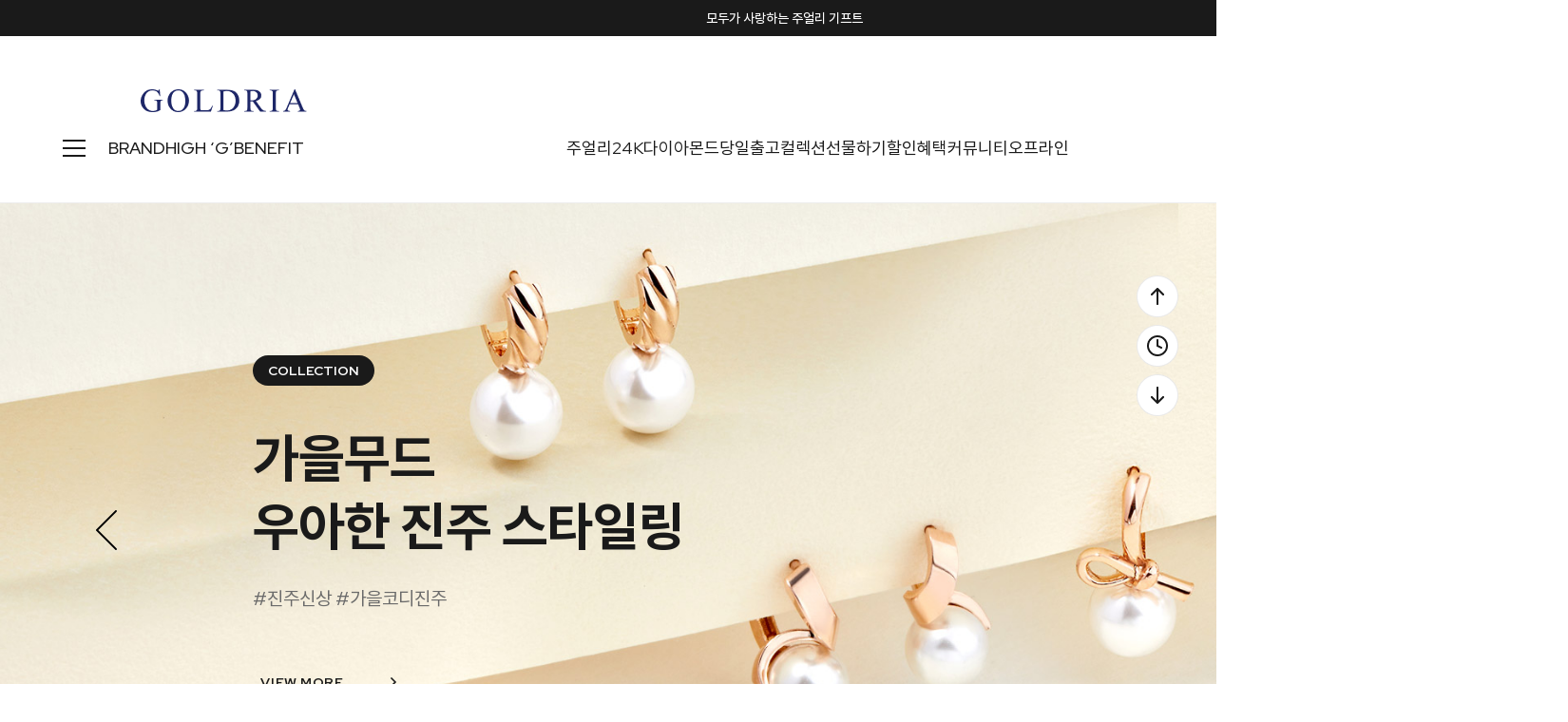

--- FILE ---
content_type: text/html
request_url: http://www.goldria.net/html/mainm.html
body_size: 23282
content:

<!DOCTYPE html PUBLIC "-//W3C//DTD HTML 4.01//EN" "http://www.w3.org/TR/html4/strict.dtd">
<html>
<head>
<meta http-equiv="CONTENT-TYPE" content="text/html;charset=EUC-KR">
<link rel="shortcut icon" href="/shopimages/jewelrytop/favicon.ico" type="image/x-icon">
<link rel="apple-touch-icon-precomposed" href="/shopimages/jewelrytop/mobile_web_icon.png" />
<meta name="referrer" content="no-referrer-when-downgrade" />
<meta name="description" content="14k/18k 골드 쥬얼리 브랜드, 목걸이, 귀걸이, 반지, 커플링, 다이아몬드, 여자친구선물" />
<meta name="keywords" content="목걸이,귀걸이,팔찌,반지,커플링,발찌,여자친구선물,여친선물,기념일선물" />
<meta property="og:type" content="website" />
<meta property="og:title" content="골드리아" />
<meta property="og:description" content="14k/18k 쥬얼리 전문 브랜드" />
<meta property="og:image" content="http://www.goldria.net/shopimages/jewelrytop/all_og__20220504162655phpwCvPn7.jpg" />
<link rel="image_src" href="http://www.goldria.net/shopimages/jewelrytop/all_og__20220504162655phpwCvPn7.jpg" />
<meta property="og:url" content="http://www.goldria.net/html/mainm.html" />
<title>골드리아 14k/18k 쥬얼리 전문 브랜드</title>
<meta http-equiv="X-UA-Compatible" content="IE=edge" />

<meta name="naver-site-verification" content="b7bc636338aa79b7d1c2d97b97741d68caf97195" />
<meta name="description" content="14k/18k 골드 쥬얼리 브랜드, 목걸이, 귀걸이, 반지, 커플링, 다이아몬드, 여자친구선물">
<meta property="og:type" content="website">
<meta property="og:title" content="골드리아">
<meta property="og:description" content="14k/18k 골드 쥬얼리 브랜드, 목걸이, 귀걸이, 반지, 커플링, 다이아몬드, 여자친구선물">
<meta property="og:image" content="http://www.goldria.net/design/jewelrytop/trend9/goldria/imgs/shop/logo2.png">
<meta property="og:url" content="http://www.goldria.net">
<meta name="google-site-verification" content="k4nbN_buzyiVfc7GBykzA2ldey4Far6s_avth0xykbM" />

<link type="text/css" rel="stylesheet" href="/shopimages/jewelrytop/template/work/10081/common.css?r=1735202905" /><!-- Google Tag Manager -->
<script>(function(w,d,s,l,i){w[l]=w[l]||[];w[l].push({'gtm.start':
new Date().getTime(),event:'gtm.js'});var f=d.getElementsByTagName(s)[0],
j=d.createElement(s),dl=l!='dataLayer'?'&l='+l:'';j.async=true;j.src=
'https://www.googletagmanager.com/gtm.js?id='+i+dl;f.parentNode.insertBefore(j,f);
})(window,document,'script','dataLayer','GTM-M85DZJ5T');</script>
<!-- End Google Tag Manager -->

<!-- Google tag (gtag.js) -->
<script async src="https://www.googletagmanager.com/gtag/js?id=G-FTBEQW4C1S"></script>
<script>
  window.dataLayer = window.dataLayer || [];
  function gtag(){dataLayer.push(arguments);}
  gtag('js', new Date());

  gtag('config', 'G-FTBEQW4C1S');
</script>

<link rel="preconnect" href="https://fonts.googleapis.com">
<link rel="preconnect" href="https://fonts.gstatic.com" crossorigin>
<link href="https://fonts.googleapis.com/css2?family=Red+Hat+Display:wght@400;500;700;800&display=swap" rel="stylesheet">
<link rel="stylesheet" as="style" crossorigin href="https://cdn.jsdelivr.net/gh/orioncactus/pretendard/dist/web/static/pretendard.css" />

<!-- ADN Tracker[공통] start -->
<script src="//fin.rainbownine.net/js/across_adn_2.0.1.js" type="text/javascript"></script>
<!-- ADN Tracker[공통] end -->

<script>
(function(w,n,r){
    var c = "_dtrConfig"; w[c] = w[c] || [];
    w[c].push({id:r,pType:"makeshop"});
    var s="//assets.datarize.ai/logger";
    var c=n.getElementsByTagName("script")[0];
    var a=n.createElement("script");a.async=true,a.src=s+"/genesis.common.min.js";
    c.parentNode.insertBefore(a,c);
})(window,document,"12236");
</script>
</head>
<script type="text/javascript" src="//wcs.naver.net/wcslog.js"></script>
<script type="text/javascript">
if (window.wcs) {
    if(!wcs_add) var wcs_add = {};
    wcs_add["wa"] = "s_124fcccc6519";
    wcs.inflow('goldria.net');
    wcs_do();
}
</script>

<body>
<script type="text/javascript" src="/js/jquery-1.7.2.min.js"></script><script type="text/javascript" src="/js/lazyload.min.js"></script>
<script type="text/javascript">
function getCookiefss(name) {
    lims = document.cookie;
    var index = lims.indexOf(name + "=");
    if (index == -1) {
        return null;
    }
    index = lims.indexOf("=", index) + 1; // first character
    var endstr = lims.indexOf(';', index);
    if (endstr == -1) {
        endstr = lims.length; // last character
    }
    return unescape(lims.substring(index, endstr));
}
</script><script type="text/javascript">
var MOBILE_USE = '';
var DESIGN_VIEW = 'PC';
</script><script type="text/javascript" src="/js/flash.js"></script>
<script type="text/javascript" src="/js/neodesign/rightbanner.js"></script>
<script type="text/javascript" src="/js/bookmark.js"></script>
<style type="text/css">

.MS_search_word { }

</style>

<script type="text/javascript">

var pre_ORBAS = 'A';
var pre_min_amount = '1';
var pre_product_uid = '';
var pre_product_name = '';
var pre_product_price = '';
var pre_option_type = '';
var pre_option_display_type = '';
var pre_optionJsonData = '';
var IS_LOGIN = 'false';
var is_bulk = 'N';
var bulk_arr_info = [];
var pre_min_add_amount = '1';
var pre_max_amount = '100000';

    var is_unify_opt = '1' ? true : false; 
    var pre_baskethidden = 'A';

var is_unify_opt = true;
var ORBAS = 'A';
var min_amount = '1';
var min_add_amount = '1';
var max_amount = '100000';
var product_uid = '';
var product_name = '';
var product_price = '';
var option_type = '';
var option_display_type = '';
var is_dummy = null;
var is_exist = null;
var optionJsonData = '';
var view_member_only_price = '';
var IS_LOGIN = 'false';
var shop_language = 'kor';
var is_bulk = 'N';
var bulk_arr_info = [];
var use_option_limit = '';
var design_view = 'PC';

var db = 'jewelrytop';
var baskethidden = 'A';
function hanashopfree() {
    
}

var viewsslmain="";
function clicksslmain(){
   if(!viewsslmain.closed && viewsslmain) viewsslmain.focus();
   else{
       viewsslmain = window.open("about:blank","viewsslmain","height=304,width=458,scrollbars=no");
       viewsslmain.document.write('<title>보안접속이란?</title>');
       viewsslmain.document.write('<style>\n');
       viewsslmain.document.write('body { background-color: #FFFFFF; font-family: "굴림"; font-size: x-small; } \n');
       viewsslmain.document.write('P {margin-top:2px;margin-bottom:2px;}\n');
       viewsslmain.document.write('</style>\n');
       viewsslmain.document.write('<body topmargin=0 leftmargin=0 marginleft=0 marginwidth=0>\n');
       viewsslmain.document.write('<a href="JavaScript:self.close()"><img src="/images/common/ssllogin_aboutimg.gif" align=absmiddle border=0 /></a>');
       viewsslmain.moveTo(100,100);
   }
}
function getCookie_mainm(name) {
    lims = document.cookie;
    var index = lims.indexOf(name + "=");
    if (index == -1) return null;
    index = lims.indexOf("=", index) + 1; // first character
    var endstr = lims.indexOf(";", index);
    if (endstr == -1) endstr = lims.length; // last character
    return unescape(lims.substring(index, endstr));
}

function get_page_id() {
    var query_string = window.location.search.substring(1);
    var vars  = query_string.split('&');
    for (i = 0; i < vars.length; i++) {
        tmp = vars[i].split('=');
        if (tmp[0] == 'page_id') { 
            return tmp[1];
        } 
    } 
    return 1;
}

</script>

<link type="text/css" rel="stylesheet" href="/shopimages/jewelrytop/template/work/10081/main.css?t=202511121708" />
<script type="text/javascript" src="/design/jewelrytop/0797drorganic/js/jquery.plugin.min.js"></script>
<script type="text/javascript" src="/design/jewelrytop/0797drorganic/js/jquery.countdown.min.js"></script>


<div id="wrap">
    
<link type="text/css" rel="stylesheet" href="/shopimages/jewelrytop/template/work/10081/header.1.css?t=202510311642" />
<!-- Google Tag Manager (noscript) -->
<noscript><iframe src="https://www.googletagmanager.com/ns.html?id=GTM-M85DZJ5T"
height="0" width="0" style="display:none;visibility:hidden"></iframe></noscript>
<!-- End Google Tag Manager (noscript) -->

<!-- Channel Plugin Scripts -->
<script>
  function parsePureNumber(number) {
    return parseFloat(number.replace(/[^0-9\.]+/g, '')) || 0
  }
  var settings = {
    "pluginKey": "988f3575-ab3e-44cc-a962-f651f4dddc28",   
  };
      (function() {
    var w = window;
    if (w.ChannelIO) {
      return (window.console.error || window.console.log || function(){})('ChannelIO script included twice.');
    }
    var d = window.document;
    var ch = function() {
      ch.c(arguments);
    };
    ch.q = [];
    ch.c = function(args) {
      ch.q.push(args);
    };
    w.ChannelIO = ch;
    function l() {
      if (w.ChannelIOInitialized) {
        return;
      }
      w.ChannelIOInitialized = true;
      var s = document.createElement('script');
      s.type = 'text/javascript';
      s.async = true;
      s.src = 'https://cdn.channel.io/plugin/ch-plugin-web.js';
      s.charset = 'UTF-8';
      var x = document.getElementsByTagName('script')[0];
      x.parentNode.insertBefore(s, x);
    }
    if (document.readyState === 'complete') {
      l();
    } else if (window.attachEvent) {
      window.attachEvent('onload', l);
    } else {
      window.addEventListener('DOMContentLoaded', l, false);
      window.addEventListener('load', l, false);
    }
  })();
  if (settings && settings.memberId && settings.memberId.indexOf('!--/user_id/--') >= 0) {
    console.error('You do not using makeshop. please visit https://developers.channel.io/docs/guide-for-famous-builders and find correct one');
  } else {
    ChannelIO('boot', settings);
  }
</script>
<!-- End Channel Plugin -->




<script src="//image.makeshop.co.kr/makeshop/d3/basic_simple/js/jquery.bxslider.min.js"></script>
<script type="text/javascript" src="/design/jewelrytop/0797drorganic/js/swiper-bundle.min.js"></script>
<script type="text/javascript" src="/design/jewelrytop/0797drorganic/js/wow.min.js"></script>
<link rel="stylesheet" href="/images/d3/m_01/css/font-awesome.min.css" />
<link rel="stylesheet" href="/design/jewelrytop/0797drorganic/css/swiper-bundle.min.css">
<link rel="stylesheet" href="/design/jewelrytop/0797drorganic/css/animate.css">




<div id="layer_shadow"></div>




<!-- 상단 : 텍스트 배너 -->
<div class="swiper h_banner">
	<div class="swiper-wrapper">
    
        <!-- 1번 -->
		<div class="swiper-slide">
			<a href="/board/board.html?code=jewelrytop_board4&page=1&type=v&board_cate=&num1=999621&num2=00000&number=43&lock=N">골드리아 회원혜택 + 신규회원 20만원 쿠폰팩</a>
		</div>
        
        <!-- 2번 -->
		<div class="swiper-slide">
			<a href="/shop/shopbrand.html?xcode=014&type=Y">모두가 사랑하는 주얼리 기프트</a>
		</div>
        
        <!-- 3번 -->
		<div class="swiper-slide">
      		<a href="/board/power_review_photo.html">포토 리뷰 퀸 혜택 안내</a>   
		</div>
        
         <!-- 4번 -->
		<div class="swiper-slide">
      		<a href="http://www.teeringjay.co.kr/" target="_blank" >컨템포러리 주얼리 브랜드 "TEE RING JAY"</a>   
		</div>
        
	</div>
	<div class="close">
		<span class="close_btn"><img src="/design/jewelrytop/0797drorganic/h_banner_close.svg"></span>
	</div>
</div>

<!-- snap common script contact mail : support@snapvi.co.kr -->
<span id = 'solutiontype' style='display:none;'>makeshop</span>
<span id='sfsnapfit_store_id' style='display:none'>goldria</span>
<div><input id="sf_draw_type" type="hidden" value="pc"><input id="sf_store_name" type = 'hidden' value = 'goldria'></div>
 
<!-- snap common end -->


<!-- 상단 -->
<div id="mheader">

	<div class="mh_inner">
		<!-- 상단01 : 로고 -->
		<div class="mh_sec01"><a href="/"><img src="/design/jewelrytop/0797drorganic/mh_logo.png" /></a></div>
		
		<!-- 상단03 : 우측 메뉴 -->
		<div class="mh_sec03">
			<!-- 검색 -->
			<div class="mh_search">
				<span class="search"><img src="/design/jewelrytop/0797drorganic/mh_search.svg" /></span>
				<span class="close"><img src="/design/jewelrytop/0797drorganic/close_24b.svg" /></span>
			</div>
			<!-- 마이페이지 -->
			<div class="mh_mypage">
								<a href="/shop/member.html?type=login"><img src="/design/jewelrytop/0797drorganic/mh_mypage.svg" /></a>
								<ul>
										<li>
						<a href="/shop/member.html?type=login">로그인</a>
						<img src="/design/jewelrytop/0797drorganic/slash.svg" />
						<a href="/shop/idinfo.html">회원가입</a>
					</li>
										<li>
												<a href="/shop/member.html?type=mynewmain">마이페이지</a>
												<a href="/shop/confirm_login.html?type=myorder">주문/배송조회</a>
						<a href="/shop/mypage.html?mypage_type=mywishlist">위시리스트</a>
						<a href="/shop/todaygoods.html">최근 본 상품</a>
					</li>
				</ul>
			</div>

			<!-- 장바구니 -->
			<div class="mh_cart">
				<a href="/shop/basket.html">
					<img src="/design/jewelrytop/0797drorganic/mh_cart.svg" />
					<span class="count"><span id="user_basket_quantity" class="user_basket_quantity"></span></span>
				</a>
			</div>
		</div>
	</div>


	<div class="mh_inner02">

		<div class="inner02_left">

			<!-- 상단 : 전체 카테고리 열기 버튼 -->
			<div class="h_cate">
				<span class="open"><img src="/design/jewelrytop/0797drorganic/cate_24b.svg"></span>
				<span class="close"><img src="/design/jewelrytop/0797drorganic/close_24b.svg"></span>
			</div>

			<!--  상단 : 수동메뉴 : BRAND -->
			<ul>
				<li><a href="/shop/page.html?id=1">BRAND</a></li>
				<li><a href="/shop/shopbrand.html?xcode=045&type=Y">HIGH ‘G’</a></li>
                <li><a href="/shop/page.html?id=7">BENEFIT</a></li>
                <!-- <li><a href="http://www.teeringjay.co.kr/" target="_blank">TEE RING JAY</a></li> -->

			</ul>	
		</div>

		<!--  상단 : 중앙수동메뉴 -->
		<div class="inner02_center">
			<ul>
				<li>
				<a href="/shop/shopbrand.html?xcode=051&type=P">주얼리</a>
					<div class="sub_menu_big">
						<div class="inner">
							<div class="sub first">
									<a href="#none" class="title">아이템</a>
									<a href="/shop/shopbrand.html?xcode=017&type=X">목걸이</a>
									<a href="/shop/shopbrand.html?xcode=012&type=X">귀걸이</a>
									<a href="/shop/shopbrand.html?xcode=007&type=X">세트</a>
									<a href="/shop/shopbrand.html?xcode=020&type=X">반지</a>
									<a href="/shop/shopbrand.html?xcode=021&type=X">커플링</a>
                                    
									<a href="#none">
									<span OnClick="location.href='/shop/shopbrand.html?xcode=005&type=X'">팔찌</span>
									<span class="blank">/</span> 
									<span OnClick="location.href='/shop/shopbrand.html?xcode=019&type=X'">발찌</span>
									</a>
                    
									<a href="#none">
									<span OnClick="location.href='/shop/shopbrand.html?xcode=027&type=X'">남성</span>
									<span class="blank">/</span> 
									<span OnClick="location.href='/shop/shopbrand.html?xcode=015&type=X'">종교</span>
									</a>
                    
									<a href="#none">
									<span OnClick="location.href='/shop/shopbrand.html?xcode=047&type=Y'">웨딩</span>
									<span class="blank">/</span> 
									<span OnClick="location.href='/shop/shopbrand.html?xcode=001&type=Y'">실버</span>
									</a>
                                    
									<a href="/shop/shopbrand.html?xcode=002&type=X">키즈</a>
									<a href="/shop/shopbrand.html?xcode=026&type=X">SALE</a>
									<a href="/shop/shopbrand.html?xcode=018&type=X">ETC</a>
							</div>
							<div class="sub">
									<a href="#none" class="title">키워드</a>
									<a href="/shop/shopbrand.html?type=N&xcode=038&mcode=001">랩 다이아</a>
									<a href="/shop/shopbrand.html?type=N&xcode=038&mcode=002">진주</a>
									<a href="/shop/shopbrand.html?type=N&xcode=038&mcode=003">하트</a>
									<a href="/shop/shopbrand.html?type=N&xcode=038&mcode=004">물고기</a>
									<a href="/shop/shopbrand.html?type=N&xcode=038&mcode=005">고래꼬리</a>
									<a href="/shop/shopbrand.html?type=N&xcode=038&mcode=006">코인</a>
									<a href="/shop/shopbrand.html?type=N&xcode=038&mcode=007">탄생석</a>
									<a href="/shop/shopbrand.html?type=N&xcode=038&mcode=008">이니셜</a>
									<a href="/shop/shopbrand.html?type=N&xcode=038&mcode=009">별&달</a>
							</div>
						</div>
					</div>
				</li>

				<li>
					<a href="/shop/shopbrand.html?xcode=049&type=X">24K</a>
					<div class="sub_menu">
						<a href="/shop/shopbrand.html?type=M&xcode=049&mcode=001">파인 골드바</a>
                        <a href="/shop/shopbrand.html?type=M&xcode=049&mcode=003">순금 목걸이</a>
                        <a href="/shop/shopbrand.html?type=M&xcode=049&mcode=005">순금 귀걸이</a>
						<a href="/shop/shopbrand.html?type=M&xcode=049&mcode=002">순금 반지</a>
                        <a href="/shop/shopbrand.html?type=M&xcode=049&mcode=004">순금 팔찌</a>


					</div>
				</li>

				<li>
					<a href="/shop/shopbrand.html?xcode=050&type=X">다이아몬드</a>
						<div class="sub_menu">
							<a href="/shop/shopbrand.html?type=M&xcode=050&mcode=001">랩 다이아몬드</a>
							<a href="/shop/shopbrand.html?type=M&xcode=050&mcode=002">천연 다이아몬드</a>
							<a href="/shop/shopbrand.html?type=M&xcode=050&mcode=003">컬러 다이아몬드</a>
						</div>
				</li>
                
                	<li><a href="/shop/shopbrand.html?xcode=025&type=Y">당일출고</a>
					<div class="sub_menu">
						<a href="/shop/shopbrand.html?type=N&xcode=025&mcode=001">목걸이</a>
						<a href="/shop/shopbrand.html?type=N&xcode=025&mcode=002">귀걸이</a>
						<a href="/shop/shopbrand.html?type=N&xcode=025&mcode=003">세트</a>
						<a href="/shop/shopbrand.html?type=N&xcode=025&mcode=004">팔찌</a>
						<a href="/shop/shopbrand.html?type=N&xcode=025&mcode=005">발찌</a>
						<a href="/shop/shopbrand.html?type=N&xcode=025&mcode=007">다이아목걸이</a>
						<a href="/shop/shopbrand.html?type=N&xcode=025&mcode=008">반지</a>
					</div>
				</li>
                

				<li><a href="#none">컬렉션</a>
					<div class="sub_menu">
						<a href="/shop/plan.html?plan_id=161">랩 다이아 런칭전</a>
                        <a href="/shop/plan.html?plan_id=89">천연 원석 컬렉션</a>
						<a href="/shop/plan.html?plan_id=69">시그니처 컬렉션</a>
						<a href="/shop/plan.html?plan_id=24">행운 주얼리</a>
						<a href="/shop/plan.html?plan_id=14">별자리 & 탄생석</a>
						<a href="/shop/plan.html?plan_id=91">꽃, 나비, 리아가든</a>
						<a href="/shop/plan.html?plan_id=81">웨딩주얼리 컬렉션</a>
					</div>
				</li>

				<li>
				<a href="/shop/shopbrand.html?xcode=014&type=Y">선물하기</a>
					<div class="sub_menu">
						<a href="/shop/shopbrand.html?type=N&xcode=014&mcode=004">행운응원선물</a>
						<a href="/shop/shopbrand.html?type=N&xcode=014&mcode=003">부모님선물</a>
						<a href="/shop/shopbrand.html?type=N&xcode=014&mcode=001">기념일선물</a>
						<a href="/shop/shopbrand.html?type=N&xcode=014&mcode=002">커플선물</a>
						<a href="/shop/shopbrand.html?type=N&xcode=014&mcode=005">생일선물</a>
					</div>
				</li>

				<li><a href="/shop/page.html?id=8">할인혜택</a></li>

				<li>
				<a href="#">커뮤니티</a>
					<div class="sub_menu">
						<a href="/shop/page.html?id=11">포토후기 REVIEW</a>
						<a href="/board/board.html?code=jewelrytop">문의하기 Q&A</a>
                        <a href="/board/board.html?code=jewelrytop_board3">NOTICE</a>
						<a href="/shop/faq.html">FAQ</a>
						<a href="/shop/page.html?id=2">A/S안내</a>
						<a href="/shop/page.html?id=3">품질보증</a>
						<a href="/shop/shopdetail.html?branduid=308969&xcode=018&mcode=003&scode=&type=X&sort=order&cur_code=018&search=&GfDT=bWh3UQ%3D%3D">링게이지 구매</a>
						<a href="/shop/shopbrand.html?xcode=013&type=X">개인결제창</a>
					</div>
				</li>

				<li>
				<a href="#">오프라인</a>
					<div class="sub_menu">
						<a href="/shop/page.html?id=4">매장 소개</a>
						<a href="/board/board.html?code=jewelrytop_board6">매장 Q&A</a>
						<a href="/shop/page.html?id=5">매장 이벤트</a>
						<a href="https://map.naver.com/p/search/%EA%B3%A8%EB%93%9C%EB%A6%AC%EC%95%84/place/12139528?c=15.00,0,0,0,dh&placePath=/review" target="_blank">방문자 리뷰</a>
						<a href="https://booking.naver.com/booking/6/bizes/250587" target="_blank">네이버 예약</a>
					</div>
				</li>

			</ul>	
		</div>

		<!--  상단 : 수동메뉴 : NEW 28% -->
		<div class="inner02_right">
			<ul>
				<li><a href="/shop/shopbrand.html?xcode=024&type=Y">NEW 28%</a></li>
				<li><a href="/shop/bestseller.html?xcode=BEST">BEST</a></li>
				<li><a href="/board/board.html?code=jewelrytop_board4">EVENT</a>
					<div class="sub_menu">
						<a href="/board/board.html?s_id=&amp;code=jewelrytop_board4&amp;page=1&amp;type=s&amp;review_type=&amp;ssubject=ok&amp;stext=%C1%F8%C7%E0%C1%DF%C0%CE+%C0%CC%BA%A5%C6%AE">진행중인 이벤트</a>
						<a href="/board/board.html?code=jewelrytop_board5">SNS 이벤트</a>
					</div>
				</li>
			</ul>	
		</div>
	</div>
	


	<!-- 상단 : 전체 카테고리 -->
	<div class="all_cate">
		<div class="inner">
			<ul class="all_cate_list">
				<li>
					<a href="/shop/page.html?id=1" class="title_brand">BRAND</a>
					<a href="/shop/shopbrand.html?xcode=045&type=Y" class="title_brand">HIGH ‘G’</a>
					<a href="/shop/page.html?id=7" class="title_brand">BENEFIT</a>
					<a href="/shop/page.html?id=8" class="title_brand">할인혜택</a>
					<a href="/shop/shopbrand.html?xcode=024&type=Y" class="title_brand">NEW 28%</a>
					<a href="/shop/bestseller.html?xcode=BEST" class="title_brand">BEST</a>
				</li>
				<li>
					<a href="#none" class="title">주얼리</a>
					<a href="/shop/shopbrand.html?xcode=017&type=X">목걸이</a>
					<a href="/shop/shopbrand.html?xcode=012&type=X">귀걸이</a>
					<a href="/shop/shopbrand.html?xcode=007&type=X">세트</a>
					<a href="/shop/shopbrand.html?xcode=020&type=X">반지</a>
					<a href="/shop/shopbrand.html?xcode=021&type=X">커플링</a>
                    
					<a href="#none">
                    <span OnClick="location.href='/shop/shopbrand.html?xcode=005&type=X'">팔찌</span>
                    <span class="blank">/</span> 
                    <span OnClick="location.href='/shop/shopbrand.html?xcode=019&type=X'">발찌</span>
                    </a>
                    
					<a href="#none">
                    <span OnClick="location.href='/shop/shopbrand.html?xcode=027&type=X'">남성</span>
                    <span class="blank">/</span> 
                    <span OnClick="location.href='/shop/shopbrand.html?xcode=015&type=X'">종교</span>
                    </a>
                    
					<a href="#none">
                    <span OnClick="location.href='/shop/shopbrand.html?xcode=047&type=Y'">웨딩</span>
                    <span class="blank">/</span> 
                    <span OnClick="location.href='/shop/shopbrand.html?xcode=001&type=Y'">실버</span>
                    </a>
                    
					<a href="/shop/shopbrand.html?xcode=002&type=X">키즈</a>
					<a href="/shop/shopbrand.html?xcode=026&type=X">SALE</a>
					<a href="/shop/shopbrand.html?xcode=018&type=X">ETC</a>
				</li>
				<li>
					<a href="/shop/shopbrand.html?type=N&xcode=038" class="title">키워드</a>
					<a href="/shop/shopbrand.html?type=N&xcode=038&mcode=001">랩 다이아</a>
					<a href="/shop/shopbrand.html?type=N&xcode=038&mcode=002">진주</a>
					<a href="/shop/shopbrand.html?type=N&xcode=038&mcode=003">하트</a>
					<a href="/shop/shopbrand.html?type=N&xcode=038&mcode=004">물고기</a>
					<a href="/shop/shopbrand.html?type=N&xcode=038&mcode=005">고래꼬리</a>
					<a href="/shop/shopbrand.html?type=N&xcode=038&mcode=006">코인</a>
					<a href="/shop/shopbrand.html?type=N&xcode=038&mcode=007">탄생석</a>
					<a href="/shop/shopbrand.html?type=N&xcode=038&mcode=008">이니셜</a>
					<a href="/shop/shopbrand.html?type=N&xcode=038&mcode=009">별&달</a>
				</li>
				<li>
					<a href="/shop/shopbrand.html?xcode=049&type=X" class="title">24K</a>
					<a href="/shop/shopbrand.html?type=M&xcode=049&mcode=001">골드바</a>
					<a href="/shop/shopbrand.html?type=M&xcode=049&mcode=002">반지</a>
				</li>
				<li>
					<a href="/shop/shopbrand.html?xcode=050&type=X" class="title">다이아몬드</a>
					<a href="/shop/shopbrand.html?type=M&xcode=050&mcode=001">랩 다이아몬드</a>
					<a href="/shop/shopbrand.html?type=M&xcode=050&mcode=002">천연 다이아몬드</a>
					<a href="/shop/shopbrand.html?type=M&xcode=050&mcode=003">컬러 다이아몬드</a>
				</li>
				<li>
					<a href="#none" class="title">컬렉션</a>
					<a href="/shop/plan.html?plan_id=161">랩 다이아 런칭전</a>
					<a href="/shop/plan.html?plan_id=69">시그니처 컬렉션</a>
					<a href="/shop/plan.html?plan_id=24">행운 주얼리</a>
					<a href="/shop/plan.html?plan_id=14">별자리 & 탄생석</a>
					<a href="/shop/plan.html?plan_id=91">꽃, 나비, 리아가든</a>
					<a href="/shop/plan.html?plan_id=89">천연 원석 컬렉션</a>
					<a href="/shop/plan.html?plan_id=81">웨딩주얼리 컬렉션</a>
				</li>
				<li>
					<a href="/shop/shopbrand.html?xcode=025&type=Y" class="title">당일출고</a>
					<a href="/shop/shopbrand.html?type=N&xcode=025&mcode=001">목걸이</a>
					<a href="/shop/shopbrand.html?type=N&xcode=025&mcode=002">귀걸이</a>
					<a href="/shop/shopbrand.html?type=N&xcode=025&mcode=003">세트</a>
					<a href="/shop/shopbrand.html?type=N&xcode=025&mcode=004">팔찌</a>
					<a href="/shop/shopbrand.html?type=N&xcode=025&mcode=005">발찌</a>
					<a href="/shop/shopbrand.html?type=N&xcode=025&mcode=007">다이아목걸이</a>
					<a href="/shop/shopbrand.html?type=N&xcode=025&mcode=008">반지</a>
				</li>
				<li>
					<a href="/shop/shopbrand.html?xcode=014&type=Y" class="title">선물하기</a>
					<a href="/shop/shopbrand.html?type=N&xcode=014&mcode=004">행운응원선물</a>
					<a href="/shop/shopbrand.html?type=N&xcode=014&mcode=003">부모님선물</a>
					<a href="/shop/shopbrand.html?type=N&xcode=014&mcode=001">기념일선물</a>
					<a href="/shop/shopbrand.html?type=N&xcode=014&mcode=002">커플선물</a>
					<a href="/shop/shopbrand.html?type=N&xcode=014&mcode=005">생일선물</a>
				</li>
				<li>
					<a href="#none" class="title">커뮤니티</a>
					<a href="/shop/page.html?id=11">포토후기 REVIEW</a>
					<a href="/board/board.html?code=jewelrytop">문의하기 Q&A</a>
					<a href="/board/board.html?code=jewelrytop_board3">NOTICE</a>
					<a href="/shop/faq.html">FAQ</a>
					<a href="/shop/page.html?id=2">A/S안내</a>
					<a href="/shop/page.html?id=3">품질보증</a>
					<a href="/shop/shopdetail.html?branduid=308969&xcode=018&mcode=003&scode=&type=X&sort=order&cur_code=018&search=&GfDT=bWh3UQ%3D%3D">링게이지 구매</a>
					<a href="/shop/shopbrand.html?xcode=013&type=X">개인결제창</a>
				</li>
				<li>
					<a href="#none" class="title">오프라인</a>
					<a href="/shop/page.html?id=4">매장 소개</a>
					<a href="/board/board.html?code=jewelrytop_board6">매장 Q&A</a>
					<a href="/shop/page.html?id=5">매장 이벤트</a>
					<a href="https://map.naver.com/p/search/%EA%B3%A8%EB%93%9C%EB%A6%AC%EC%95%84/place/12139528?c=15.00,0,0,0,dh&placePath=/review" target="_blank">방문자 리뷰</a>
					<a href="https://booking.naver.com/booking/6/bizes/250587" target="_blank">네이버 예약</a>
				</li>
				<li>
					<a href="#none" class="title">이벤트</a>
					<a href="/board/board.html?code=jewelrytop_board4">이벤트</a>
					<a href="/board/board.html?code=jewelrytop_board5">SNS 이벤트</a>
				</li>
				<li>
					<a href="#none" class="title">나의 쇼핑</a>
					<a href="/shop/member.html?type=mynewmain">마이페이지</a>
					<a href="/shop/confirm_login.html?type=myorder">주문/배송조회</a>
					<a href="/shop/mypage.html?mypage_type=mywishlist">위시리스트</a>
					<a href="/shop/mypage.html?mypage_type=myarticle">내게시물</a>
				</li>
			</ul>
		</div>
	</div>



	<!-- 상단 : 검색 -->
	<div class="mh_sec04">
		<div class="search_inner">
			<form action="/shop/shopbrand.html" method="post" name="search">			<fieldset title="검색어를 입력해주세요.">
				
				<!-- 검색창 홍보문구 수정하는곳 -->
				<legend>"검색어"를 입력해 주세요</legend>
				<input name="search" onkeydown="CheckKey_search();" value=""  class="MS_search_word search_auto_completion" />				<a href="javascript:search_submit();" class="btn_search"><img src="/design/jewelrytop/0797drorganic/mh_search.svg" alt=""></a>

			</fieldset>
			</form>
			<!-- 추천 검색어 수정하는곳 -->
			<div class="hot_keyword">
				<ul>
                   <li><a href="/shop/shopbrand.html?search=&prize1=11월의탄생석토파즈">#11월의탄생석토파즈</a></li>
                   <li><a href="/shop/shopbrand.html?search=&prize1=나를위한선물">#나를위한선물</a></li>
                   <li><a href="/shop/shopbrand.html?search=&prize1=볼드팔찌">#볼드팔찌</a></li>
                    <li><a href="/shop/shopbrand.html?search=&prize1=25년한번끼면뺄수없는데일리주얼리">#25년한번끼면뺄수없는데일리주얼리</a></li>
                    <li><a href="/shop/shopbrand.html?search=&prize1=행운아이템">#행운아이템</a></li>
					<li><a href="/shop/shopbrand.html?search=&prize1=진주주얼리">#진주주얼리</a></li>
                    <li><a href="/shop/shopbrand.html?search=&prize1=랩다이아">#랩다이아</a></li>
                    <li><a href="/shop/shopbrand.html?search=&prize1=별자리">#별자리</a></li>
                    <li><a href="/shop/shopbrand.html?search=&prize1=플래티늄">#플래티늄</a></li>
                    <li><a href="/shop/shopbrand.html?search=&prize1=24k 순금">#24k 순금</a></li>
				</ul>
			</div>
		</div>
	</div>
</div><!-- //mheader -->


<div class="mh_blank"></div>
<div class="mh_dimmed"></div>


<meta name="user_id" content="" />




<script type="text/javascript" src="/shopimages/jewelrytop/template/work/10081/header.1.js?t=202510311642"></script>
    <div id="contentWrapper">
        
<link type="text/css" rel="stylesheet" href="/template_common/shop/basic_simple/menu.1.css?t=201711221039" />
 

<!-- snap review script start contact mail : support@snapvi.co.kr -->
<style>
#prdReview .nodata {display:none;}
.snapreview_hidden {display:none;}
iframe#review_widget1003_0 {width: 415% !important;}
span.snap_review_count {font-size: 12px !important;text-align: left;margin-top: 14px;}
li.review_count {display: none !important;}
</style>
<!-- snap review end -->

		<section class="mm_sec01">

			<!-- 메인01 : 메인 비주얼 -->
			<div class="swiper-container swiper_sec01">
				<div class="swiper-wrapper">
                
                                    
                    <!-- 리아데이 이미지
					<div class="swiper-slide">
						<a href="/shop/plan.html?plan_id=64">
							<div class="inner">
								<div class="t01">COLLECTION</div>		
								<div class="t02">
									Ria Day<br>
									20일 리아 데이 특별한 할인
								</div>
								<div class="t03">매달 20일은 골드리아데이</div>
								<div class="more"><span>VIEW MORE <img src="/design/jewelrytop/0797drorganic/right.svg" /></span></div>
							</div>
							<div><img src="/design/jewelrytop/0797drorganic/mm_sec01_05.jpg" /></div>
						</a>
					</div>--> 
                    
                    
                    <!-- 블프--> 
					<div class="swiper-slide">
						<a href="/shop/plan.html?plan_id=149">
							<div class="inner">
								<div class="t01">PROMOTION</div>		
								<div class="t02">
									SALE<br>
									강력한 블프세일 쿠폰라인업
								</div>
								<div class="t03">1년에 단 한 번 지금!!</div>
								<div class="more"><span>VIEW MORE <img src="/design/jewelrytop/0797drorganic/right.svg" /></span></div>
							</div>
							<div><img src="/design/jewelrytop/0797drorganic/mm_sec01_08.jpg" /></div>
						</a>
					</div>
                    
                    
                    
                    
                    	<div class="swiper-slide">
						<a href="/shop/plan.html?plan_id=88">
							<div class="inner">
								<div class="t01">COLLECTION</div>		
								<div class="t02">
									가을무드<br>
									우아한 진주 스타일링
								</div>
								<div class="t03">#진주신상 #가을코디진주</div>
								<div class="more"><span>VIEW MORE <img src="/design/jewelrytop/0797drorganic/right.svg" /></span></div>
							</div>
							<div><img src="/design/jewelrytop/0797drorganic/mm_sec01_10.jpg" /></div>
						</a>
					</div>

    
                    
                        <div class="swiper-slide">
						<a href="/board/board.html?code=jewelrytop_board4&page=1&type=v&board_cate=&num1=999621&num2=00000&number=43&lock=N">
							<div class="inner">
								<div class="t01">PROMOTION</div>		
								<div class="t02">
									Welcome<br>
									신규회원 20만원 쿠폰팩
								</div>
								<div class="t03">#회원혜택 #20만원 쿠폰팩 #특별 할인</div>
								<div class="more"><span>VIEW MORE <img src="/design/jewelrytop/0797drorganic/right.svg" /></span></div>
							</div>
							<div><img src="/design/jewelrytop/0797drorganic/mm_sec01_02.jpg" /></div>
						</a>
					</div>


                    
                        <div class="swiper-slide">
						<a href="/shop/shopbrand.html?xcode=039&type=Y&mcode=004">
							<div class="inner">
								<div class="t01">COLLECTION</div>		
								<div class="t02">
									오늘출발!<br>
									All Day 큐티 피어싱
								</div>
								<div class="t03">매일매일 뺄 수 없는 피어싱</div>
								<div class="more"><span>VIEW MORE <img src="/design/jewelrytop/0797drorganic/right.svg" /></span></div>
							</div>
							<div><img src="/design/jewelrytop/0797drorganic/mm_sec01_06.jpg" /></div>
						</a>
					</div>
                    
                    
                        <div class="swiper-slide">
						<a href="/shop/shopbrand.html?xcode=038&type=Y&mcode=004">
							<div class="inner">
								<div class="t01">COLLECTION</div>		
								<div class="t02">
									물고기 시리즈<br>
									행운 담은 팔찌 반지 출시!
								</div>
								<div class="t03">#자식운 #재물운 #행운선물</div>
								<div class="more"><span>VIEW MORE <img src="/design/jewelrytop/0797drorganic/right.svg" /></span></div>
							</div>
							<div><img src="/design/jewelrytop/0797drorganic/mm_sec01_01.jpg" /></div>
						</a>
					</div>

                  

                    
                    
                    <!-- 4번 골드바 이미지 
					<div class="swiper-slide">
						<a href="/shop/shopbrand.html?xcode=049&type=X">
							<div class="inner">
								<div class="t01">PROMOTION</div>		
								<div class="t02">
									힘이 되는 선물<br>
									파인 골드 금테크
								</div>
								<div class="t03">변하지 않는 가치</div>
								<div class="more"><span>VIEW MORE <img src="/design/jewelrytop/0797drorganic/right.svg" /></span></div>
							</div>
							<div><img src="/design/jewelrytop/0797drorganic/mm_sec01_04.jpg" /></div>
						</a>
					</div>-->
                    
                    
                     <!-- 4번 골드모델 이미지 -->
					<div class="swiper-slide">
						<a href="/shop/shopbrand.html?xcode=049&type=X">
							<div class="inner">
								<div class="t01">PROMOTION</div>		
								<div class="t02">
									데일리 모던<br>
									24k 나를 위한 주얼리
								</div>
								<div class="t03">NEW 24k ITEM</div>
								<div class="more"><span>VIEW MORE <img src="/design/jewelrytop/0797drorganic/right.svg" /></span></div>
							</div>
							<div><img src="/design/jewelrytop/0797drorganic/mm_sec01_07.jpg" /></div>
						</a>
					</div>
                    
                    
                	

					<!-- 2번 이미지 -->
					<div class="swiper-slide">
						<a href="/shop/plan.html?plan_id=161">
							<div class="inner">
								<div class="t01">COLLECTION</div>		
								<div class="t02">
									변하지 않는 가치<br>
									랩 그로운 다이아몬드 컬렉션
								</div>
								<div class="t03">은은한 빛을 담은 주얼리</div>
								<div class="more"><span>VIEW MORE <img src="/design/jewelrytop/0797drorganic/right.svg" /></span></div>
							</div>
							<div><img src="/design/jewelrytop/0797drorganic/mm_sec01_03.jpg" /></div>
						</a>
					</div>
                   
                    
                    
					
				</div><!-- //swiper-wrapper -->
				<div class="swiper-pagination swiper-pagination-sec01"></div>
				<div class="swiper-button-next swiper-button-next-sec01"></div>
				<div class="swiper-button-prev swiper-button-prev-sec01"></div>
			</div><!-- //swiper_sec01 -->
		</section><!-- //mm_sec01 -->




		<section class="mm_sec02 w1600">
			<div class="swiper-container swiper02 cboth">

			<!-- 메인02 : 탭 상품 -->
			<div class="m_titleArea wow fadeInUp" data-wow-delay="0s" data-wow-duration="1s">
				<!-- 메인02 : 타이틀 -->
				<div class="t01">MD'S PICK</div>
				<div class="swiper02_text">
					<div class="inner">
						<ul>                            
							<!-- 메인02 : 탭 -->
							<li class="swiper_over"># NEW IN</li>
							<li># STEADY SELLER</li>
							<li># MUST HAVE</li>
						</ul>
					</div>
				</div>
			</div>

			<div class="swiper-wrapper">
				<div class="swiper-slide">
						<div class="item-wrap">
												<div class="block_new_product" style="display: block"></div>											</div>
				</div>


				<div class="swiper-slide">
					<div class="item-wrap">
												<div class="block_recmd_product" style="display: block"></div>											</div>
				</div>


				<div class="swiper-slide">
					<div class="item-wrap">
												<div class="block_special_product" style="display: block"></div>											</div>
				</div>
			</div><!-- //swiper-wrapper -->
    		<div class="swiper-pagination swiper-pagination2"></div>
			<div class="drag_bar02">
			<div class="swiper-scrollbar swiper-scrollbar2"></div>
			</div><!-- //drag_bar02 -->
			</div><!-- //swiper2 -->
		</section>
        
        
        
        
        			<section class="mm_sec10 w1600">
				<!-- 메인10 : 타이틀 -->
				<div class="m_titleArea wow fadeInUp" data-wow-delay="0s" data-wow-duration="1s">
					<div class="t01">특별한 날은 선물하기와 함께해요</div>
				</div>

				<!-- 메인10 : 선물하기 -->
				<ul>
					<!-- 1번 배너 -->
					<li>
						<a href="/shop/shopbrand.html?xcode=014&type=Y&mcode=005">
							<div class="ban"><img src="/design/jewelrytop/0797drorganic/mm_pre01.png"></div>
							<div class="txt">생일</div>
						</a>
					</li>

					<!-- 2번 배너 -->
					<li>
						<a href="/shop/shopbrand.html?xcode=014&type=Y&mcode=003&scode=004">
							<div class="ban"><img src="/design/jewelrytop/0797drorganic/mm_pre02.png"></div>
							<div class="txt">엄마선물</div>
						</a>
					</li>

					<!-- 3번 배너 -->
					<li>
						<a href="/shop/shopbrand.html?xcode=002&type=X">
							<div class="ban"><img src="/design/jewelrytop/0797drorganic/mm_pre03.png"></div>
							<div class="txt">키즈</div>
						</a>
					</li>

					<!-- 4번 배너 -->
					<li>
						<a href="/shop/shopbrand.html?xcode=025&type=Y">
							<div class="ban"><img src="/design/jewelrytop/0797drorganic/mm_pre04.png"></div>
							<div class="txt">빠른선물</div>
						</a>
					</li>

					<!-- 5번 배너 -->
					<li>
						<a href="/shop/shopbrand.html?xcode=014&type=Y&mcode=002&scode=001">
							<div class="ban"><img src="/design/jewelrytop/0797drorganic/mm_pre05.png"></div>
							<div class="txt">여친선물</div>
						</a>
					</li>

					<!-- 6번 배너 -->
					<li>
						<a href="/shop/shopbrand.html?xcode=014&type=Y&mcode=004&scode=004">
							<div class="ban"><img src="/design/jewelrytop/0797drorganic/mm_pre06.png"></div>
							<div class="txt">우정선물</div>
						</a>
					</li>

					<!-- 7번 배너 -->
					<li>
						<a href="/shop/shopbrand.html?xcode=045&type=Y">
							<div class="ban"><img src="/design/jewelrytop/0797drorganic/mm_pre07.png"></div>
							<div class="txt">고급선물</div>
						</a>
					</li>

					<!-- 8번 배너 -->
					<li>
						<a href="/shop/shopbrand.html?xcode=026&type=X">
							<div class="ban"><img src="/design/jewelrytop/0797drorganic/mm_pre08.png"></div>
							<div class="txt">특가세일</div>
						</a>
					</li>

					<!-- 9번 배너 -->
					<li>
						<a href="/shop/bestseller.html?xcode=BEST">
							<div class="ban"><img src="/design/jewelrytop/0797drorganic/mm_pre09.png"></div>
							<div class="txt">베스트</div>
						</a>
					</li>
				</ul>
			</section>





		<section class="mm_sec03">
			<!-- 메인03 : 가로 배너 -->
			<div class="swiper-container swiper_sec03">
				<div class="swiper-wrapper">

					<!-- 1번 이미지 -->
					<div class="swiper-slide">
                        <a href="/shop/page.html?id=8">
                            <div class="m_titleArea">
                                <div class="t01">
                                    11월의 할인혜택<br>
                                    골드리아 혜택 가이드
                                </div>
                                <div class="t02">2025년 즐겁고 합리적인 쇼핑</div>
                                <div class="more"><span>VIEW MORE</span></div>
                            </div>
                            <img src="/design/jewelrytop/0797drorganic/mm_sec03_01.jpg">
                        </a>
					</div>

					<!-- 2번 이미지 -->
					<div class="swiper-slide">
                        <a href="/shop/page.html?id=11">
                            <div class="m_titleArea">
                                <div class="t01">
                                    포토리뷰퀸 혜택안내<br>
                                    골드리아 적립금 10만원
                                </div>
                                <div class="t02">주얼리 사고 후기 남기면 혜택이 가득</div>
                                <div class="more"><span>VIEW MORE</span></div>
                            </div>
                            <img src="/design/jewelrytop/0797drorganic/mm_sec03_02.jpg">
                        </a>
					</div>

					<!-- 3번 이미지 -->
					<div class="swiper-slide">
                        <a href="/shop/page.html?id=9">
                            <div class="m_titleArea">
                                <div class="t01">
                                    골드리아 앱 베네핏<br>
                                    모바일에서 스마트하게 즐기자
                                </div>
                                <div class="t02">추가 2% 상시 할인 + 앱 다운로드 적립금</div>
                                <div class="more"><span>VIEW MORE</span></div>
                            </div>
                            <img src="/design/jewelrytop/0797drorganic/mm_sec03_03.jpg">
                        </a>    
					</div>
				</div>

				<div class="swiper-button-prev swiper-button-prev-sec03"></div>
				<div class="swiper-button-next swiper-button-next-sec03"></div>
			</div>
		</section>




		<section class="mm_sec05 w1600">
			<!-- 메인05 : 타임세일 -->
			<!-- 메인05 : 타이틀 -->
			<div class="m_titleArea wow fadeInUp" data-wow-delay="0s" data-wow-duration="1s">
				<div class="t01">Week Sale</div>
				<div class="t02">
					골드리아의 특별한<br/>
					위크 세일 상품을 만나보세요.
				</div>
                
			<!-- 메인05 : 타이틀 링크수정 
			<a class="more" href="javascript:;"><span>VIEW MORE</span></a>-->
			</div>
			
			<div class="item-wrap swiper-container swiper_sec05">
					<ul class="item-cont swiper-wrapper">
															<li class="item-list swiper-slide">
						<div class="box">
                        
							<!-- 상품 : 썸네일 영역 -->
							<div class="thumb">
								<a href="/shop/shopdetail.html?branduid=1093255&search=&xcode=017&mcode=004&scode=&special=5&GfDT=bml%2BW1w%3D"><img class="MS_prod_img_m" src="" onload=lzld(this) onerror=lzld(this) data-frz-src="/shopimages/jewelrytop/0170040006592.jpg?1748308501" alt="" /></a>
								<div class="pro_icon">
																		<span class="m_cart"><a href="javascript:viewdetail('017004000659', '1', '');"><img src="/design/jewelrytop/0797drorganic/cart.png" /></a></span>
									
                                                                            <span class="mwish prd-wish">
                                            <a href="javascript:mk_prd_wish_toggle('1093255', false);"><span class="my-wish-list" data-uid="1093255" data-viewtype="block"><i class="fa fa-heart"></i><i class="fa fa-heart-o"></i></span></a>
                                        </span>
                                     

								</div> 
															</div>


														<div class="timesale_box"></div>
							<div class="timesale_due">
							    <span class="start">2024-11-28 09시 30분</span>
							    <span class="end">2025-11-17 10시 00분</span>
							</div>
							                                
                                
							<!-- 상품 : 정보 영역 -->
							<div class="prd-info">
							<ul>
                            
								<li class="prd-price">
									 
																		<span class="price">339,470원</span>
									<span class="through">409,000원</span>
																										</li>
                            
							<li class="prd-name"><a href="/shop/shopdetail.html?branduid=1093255&search=&xcode=017&mcode=004&scode=&special=5&GfDT=bml%2BW1w%3D">14k/18k 미니벨 일체형목걸이</a></li>
																						<li class="prd-ico">
                                <span class='MK-product-icons'><img src='/shopimages/jewelrytop/prod_icons/508?1732171221' class='MK-product-icon-2' /></span>                                <img src="/shopimages/jewelrytop/pro_discount_73.gif?r=1732869809" />                                                                                                </li>
																					</ul>
							</div>
						</div>
					</li>
										<li class="item-list swiper-slide">
						<div class="box">
                        
							<!-- 상품 : 썸네일 영역 -->
							<div class="thumb">
								<a href="/shop/shopdetail.html?branduid=1094284&search=&xcode=017&mcode=006&scode=&special=5&GfDT=aWx3UA%3D%3D"><img class="MS_prod_img_m" src="" onload=lzld(this) onerror=lzld(this) data-frz-src="/shopimages/jewelrytop/0170060002062.jpg?1744187725" alt="" /></a>
								<div class="pro_icon">
																		<span class="m_cart"><a href="javascript:viewdetail('017006000206', '1', '');"><img src="/design/jewelrytop/0797drorganic/cart.png" /></a></span>
									
                                                                            <span class="mwish prd-wish">
                                            <a href="javascript:mk_prd_wish_toggle('1094284', false);"><span class="my-wish-list" data-uid="1094284" data-viewtype="block"><i class="fa fa-heart"></i><i class="fa fa-heart-o"></i></span></a>
                                        </span>
                                     

								</div> 
															</div>


														<div class="timesale_box"></div>
							<div class="timesale_due">
							    <span class="start">2024-11-28 09시 30분</span>
							    <span class="end">2025-11-17 10시 00분</span>
							</div>
							                                
                                
							<!-- 상품 : 정보 영역 -->
							<div class="prd-info">
							<ul>
                            
								<li class="prd-price">
									 
																		<span class="price">679,770원</span>
									<span class="through">819,000원</span>
																										</li>
                            
							<li class="prd-name"><a href="/shop/shopdetail.html?branduid=1094284&search=&xcode=017&mcode=006&scode=&special=5&GfDT=aWx3UA%3D%3D">[MD추천]14k/18k 지라인 일체형목걸이</a></li>
															<li class="prd-subname">골드리아 시그니처</li>
																						<li class="prd-ico">
                                <span class='MK-product-icons'></span>                                <img src="/shopimages/jewelrytop/pro_discount_73.gif?r=1732869809" />                                                                                                </li>
																					</ul>
							</div>
						</div>
					</li>
										<li class="item-list swiper-slide">
						<div class="box">
                        
							<!-- 상품 : 썸네일 영역 -->
							<div class="thumb">
								<a href="/shop/shopdetail.html?branduid=1094218&search=&xcode=020&mcode=004&scode=&special=5&GfDT=Zmx3Uw%3D%3D"><img class="MS_prod_img_m" src="" onload=lzld(this) onerror=lzld(this) data-frz-src="/shopimages/jewelrytop/0200040002832.jpg?1737352613" alt="" /></a>
								<div class="pro_icon">
																		<span class="m_cart"><a href="javascript:viewdetail('020004000283', '1', '');"><img src="/design/jewelrytop/0797drorganic/cart.png" /></a></span>
									
                                                                            <span class="mwish prd-wish">
                                            <a href="javascript:mk_prd_wish_toggle('1094218', false);"><span class="my-wish-list" data-uid="1094218" data-viewtype="block"><i class="fa fa-heart"></i><i class="fa fa-heart-o"></i></span></a>
                                        </span>
                                     

								</div> 
															</div>


														<div class="timesale_box"></div>
							<div class="timesale_due">
							    <span class="start">2024-11-28 09시 30분</span>
							    <span class="end">2025-11-17 10시 00분</span>
							</div>
							                                
                                
							<!-- 상품 : 정보 영역 -->
							<div class="prd-info">
							<ul>
                            
								<li class="prd-price">
									 
																		<span class="price">558,590원</span>
									<span class="through">673,000원</span>
																										</li>
                            
							<li class="prd-name"><a href="/shop/shopdetail.html?branduid=1094218&search=&xcode=020&mcode=004&scode=&special=5&GfDT=Zmx3Uw%3D%3D">14k/18k 모네플라 반지</a></li>
																						<li class="prd-ico">
                                <span class='MK-product-icons'></span>                                <img src="/shopimages/jewelrytop/pro_discount_73.gif?r=1732869809" />                                                                                                </li>
																					</ul>
							</div>
						</div>
					</li>
										<li class="item-list swiper-slide">
						<div class="box">
                        
							<!-- 상품 : 썸네일 영역 -->
							<div class="thumb">
								<a href="/shop/shopdetail.html?branduid=1094175&search=&xcode=020&mcode=004&scode=&special=5&GfDT=aGl3Ug%3D%3D"><img class="MS_prod_img_m" src="" onload=lzld(this) onerror=lzld(this) data-frz-src="/shopimages/jewelrytop/0200040001732.jpg?1737356773" alt="" /></a>
								<div class="pro_icon">
																		<span class="m_cart"><a href="javascript:viewdetail('020004000173', '1', '');"><img src="/design/jewelrytop/0797drorganic/cart.png" /></a></span>
									
                                                                            <span class="mwish prd-wish">
                                            <a href="javascript:mk_prd_wish_toggle('1094175', false);"><span class="my-wish-list" data-uid="1094175" data-viewtype="block"><i class="fa fa-heart"></i><i class="fa fa-heart-o"></i></span></a>
                                        </span>
                                     

								</div> 
															</div>


														<div class="timesale_box"></div>
							<div class="timesale_due">
							    <span class="start">2024-11-28 09시 30분</span>
							    <span class="end">2025-11-17 10시 00분</span>
							</div>
							                                
                                
							<!-- 상품 : 정보 영역 -->
							<div class="prd-info">
							<ul>
                            
								<li class="prd-price">
									 
																		<span class="price">537,010원</span>
									<span class="through">647,000원</span>
																										</li>
                            
							<li class="prd-name"><a href="/shop/shopdetail.html?branduid=1094175&search=&xcode=020&mcode=004&scode=&special=5&GfDT=aGl3Ug%3D%3D">14k/18k 시그널 반지</a></li>
																						<li class="prd-ico">
                                <span class='MK-product-icons'></span>                                <img src="/shopimages/jewelrytop/pro_discount_73.gif?r=1732869809" />                                                                                                </li>
																					</ul>
							</div>
						</div>
					</li>
										<li class="item-list swiper-slide">
						<div class="box">
                        
							<!-- 상품 : 썸네일 영역 -->
							<div class="thumb">
								<a href="/shop/shopdetail.html?branduid=1094547&search=&xcode=012&mcode=004&scode=&special=5&GfDT=bmd3VQ%3D%3D"><img class="MS_prod_img_m" src="" onload=lzld(this) onerror=lzld(this) data-frz-src="/shopimages/jewelrytop/0120040006442.jpg?1746591206" alt="" /></a>
								<div class="pro_icon">
																		<span class="m_cart"><a href="javascript:viewdetail('012004000644', '1', '');"><img src="/design/jewelrytop/0797drorganic/cart.png" /></a></span>
									
                                                                            <span class="mwish prd-wish">
                                            <a href="javascript:mk_prd_wish_toggle('1094547', false);"><span class="my-wish-list" data-uid="1094547" data-viewtype="block"><i class="fa fa-heart"></i><i class="fa fa-heart-o"></i></span></a>
                                        </span>
                                     

								</div> 
															</div>


														<div class="timesale_box"></div>
							<div class="timesale_due">
							    <span class="start">2024-11-28 09시 30분</span>
							    <span class="end">2025-11-17 10시 00분</span>
							</div>
							                                
                                
							<!-- 상품 : 정보 영역 -->
							<div class="prd-info">
							<ul>
                            
								<li class="prd-price">
									 
																		<span class="price">455,670원</span>
									<span class="through">549,000원</span>
																										</li>
                            
							<li class="prd-name"><a href="/shop/shopdetail.html?branduid=1094547&search=&xcode=012&mcode=004&scode=&special=5&GfDT=bmd3VQ%3D%3D">14k/18k 로지클라 귀걸이</a></li>
																						<li class="prd-ico">
                                <span class='MK-product-icons'></span>                                <img src="/shopimages/jewelrytop/pro_discount_73.gif?r=1732869809" />                                                                                                </li>
																					</ul>
							</div>
						</div>
					</li>
										<li class="item-list swiper-slide">
						<div class="box">
                        
							<!-- 상품 : 썸네일 영역 -->
							<div class="thumb">
								<a href="/shop/shopdetail.html?branduid=1094046&search=&xcode=012&mcode=005&scode=&special=5&GfDT=bGp3VA%3D%3D"><img class="MS_prod_img_m" src="" onload=lzld(this) onerror=lzld(this) data-frz-src="/shopimages/jewelrytop/0120050004492.jpg?1738288644" alt="" /></a>
								<div class="pro_icon">
																		<span class="m_cart"><a href="javascript:viewdetail('012005000449', '1', '');"><img src="/design/jewelrytop/0797drorganic/cart.png" /></a></span>
									
                                                                            <span class="mwish prd-wish">
                                            <a href="javascript:mk_prd_wish_toggle('1094046', false);"><span class="my-wish-list" data-uid="1094046" data-viewtype="block"><i class="fa fa-heart"></i><i class="fa fa-heart-o"></i></span></a>
                                        </span>
                                     

								</div> 
															</div>


														<div class="timesale_box"></div>
							<div class="timesale_due">
							    <span class="start">2024-11-28 09시 30분</span>
							    <span class="end">2025-11-17 10시 00분</span>
							</div>
							                                
                                
							<!-- 상품 : 정보 영역 -->
							<div class="prd-info">
							<ul>
                            
								<li class="prd-price">
									 
																		<span class="price">518,750원</span>
									<span class="through">625,000원</span>
																										</li>
                            
							<li class="prd-name"><a href="/shop/shopdetail.html?branduid=1094046&search=&xcode=012&mcode=005&scode=&special=5&GfDT=bGp3VA%3D%3D">14k/18k 지앤큐/지앤큐컷팅 귀걸이 [2종 택1]</a></li>
															<li class="prd-subname">골드리아 시그니처</li>
																						<li class="prd-ico">
                                <span class='MK-product-icons'></span>                                <img src="/shopimages/jewelrytop/pro_discount_73.gif?r=1732869809" />                                                                                                </li>
																					</ul>
							</div>
						</div>
					</li>
										<li class="item-list swiper-slide">
						<div class="box">
                        
							<!-- 상품 : 썸네일 영역 -->
							<div class="thumb">
								<a href="/shop/shopdetail.html?branduid=1093307&search=&xcode=005&mcode=002&scode=&special=5&GfDT=a2t3Vw%3D%3D"><img class="MS_prod_img_m" src="" onload=lzld(this) onerror=lzld(this) data-frz-src="/shopimages/jewelrytop/0050020002382.jpg?1748504659" alt="" /></a>
								<div class="pro_icon">
																		<span class="m_cart"><a href="javascript:viewdetail('005002000238', '1', '');"><img src="/design/jewelrytop/0797drorganic/cart.png" /></a></span>
									
                                                                            <span class="mwish prd-wish">
                                            <a href="javascript:mk_prd_wish_toggle('1093307', false);"><span class="my-wish-list" data-uid="1093307" data-viewtype="block"><i class="fa fa-heart"></i><i class="fa fa-heart-o"></i></span></a>
                                        </span>
                                     

								</div> 
															</div>


														<div class="timesale_box"></div>
							<div class="timesale_due">
							    <span class="start">2024-11-28 09시 30분</span>
							    <span class="end">2025-11-17 10시 00분</span>
							</div>
							                                
                                
							<!-- 상품 : 정보 영역 -->
							<div class="prd-info">
							<ul>
                            
								<li class="prd-price">
									 
																		<span class="price">314,570원</span>
									<span class="through">379,000원</span>
																										</li>
                            
							<li class="prd-name"><a href="/shop/shopdetail.html?branduid=1093307&search=&xcode=005&mcode=002&scode=&special=5&GfDT=a2t3Vw%3D%3D">14k/18k 마이코인 탄생석 팔찌</a></li>
															<li class="prd-subname">12달 탄생석 & 이니셜 선택</li>
																						<li class="prd-ico">
                                <span class='MK-product-icons'><img src='/shopimages/jewelrytop/prod_icons/28247?1732173614' class='MK-product-icon-2' /></span>                                <img src="/shopimages/jewelrytop/pro_discount_73.gif?r=1732869809" />                                                                                                </li>
																					</ul>
							</div>
						</div>
					</li>
										<li class="item-list swiper-slide">
						<div class="box">
                        
							<!-- 상품 : 썸네일 영역 -->
							<div class="thumb">
								<a href="/shop/shopdetail.html?branduid=1093211&search=&xcode=005&mcode=003&scode=&special=5&GfDT=bm18W1s%3D"><img class="MS_prod_img_m" src="" onload=lzld(this) onerror=lzld(this) data-frz-src="/shopimages/jewelrytop/0050030001382.jpg?1747812057" alt="" /></a>
								<div class="pro_icon">
																		<span class="m_cart"><a href="javascript:viewdetail('005003000138', '1', '');"><img src="/design/jewelrytop/0797drorganic/cart.png" /></a></span>
									
                                                                            <span class="mwish prd-wish">
                                            <a href="javascript:mk_prd_wish_toggle('1093211', false);"><span class="my-wish-list" data-uid="1093211" data-viewtype="block"><i class="fa fa-heart"></i><i class="fa fa-heart-o"></i></span></a>
                                        </span>
                                     

								</div> 
															</div>


														<div class="timesale_box"></div>
							<div class="timesale_due">
							    <span class="start">2024-11-28 09시 30분</span>
							    <span class="end">2025-11-17 10시 00분</span>
							</div>
							                                
                                
							<!-- 상품 : 정보 영역 -->
							<div class="prd-info">
							<ul>
                            
								<li class="prd-price">
									 
																		<span class="price">404,210원</span>
									<span class="through">487,000원</span>
																										</li>
                            
							<li class="prd-name"><a href="/shop/shopdetail.html?branduid=1093211&search=&xcode=005&mcode=003&scode=&special=5&GfDT=bm18W1s%3D">14k/18k 조이스타 팔찌</a></li>
																						<li class="prd-ico">
                                <span class='MK-product-icons'><img src='/shopimages/jewelrytop/prod_icons/508?1732171221' class='MK-product-icon-2' /></span>                                <img src="/shopimages/jewelrytop/pro_discount_73.gif?r=1732869809" />                                                                                                </li>
																					</ul>
							</div>
						</div>
					</li>
														</ul>
				<div class="swiper-scrollbar swiper-scrollbar-sec05"></div>
			</div>
		</section>




		<section class="mm_sec06">
			<!-- 메인06 : 타이틀 -->
			<div class="m_titleArea wow fadeInUp" data-wow-delay="0s" data-wow-duration="1s">
				<div class="t01">Best Seller</div>
				<div class="t02">이달의 베스트셀러</div>
			</div>

			<!-- 메인06 : 분할 배너 -->
			<div class="w1600">
				<div class="inner">
					<div class="ban">
						<div class="swiper-container sec06_ban">
							<div class="swiper-wrapper">
								<div class="swiper-slide"><a href="/shop/shopdetail.html?branduid=360896"><img src="/design/jewelrytop/0797drorganic/mm_sec06_01.jpg" /></a></div>
								<div class="swiper-slide"><a href="/shop/shopdetail.html?branduid=1094119"><img src="/design/jewelrytop/0797drorganic/mm_sec06_02.jpg" /></a></div>
                                <div class="swiper-slide"><a href="/shop/shopdetail.html?branduid=1092880"><img src="/design/jewelrytop/0797drorganic/mm_sec06_03.jpg" /></a></div>
							</div>
						</div>
					</div>

					<div class="text">
						<div class="swiper-container sec06_text">
							<div class="swiper-wrapper">
                            
                                <!-- 1번 -->
								<div class="m_titleArea swiper-slide">
									<div class="t01">
										골드리아 스테디셀러<br>
										심플한 포인트 티링
									</div>
									<div class="t02">
										상품후기가 인정한 고객 베스트<br>
										무료배송 + 추가할인
									</div>

									<a class="more" href="/shop/shopdetail.html?branduid=360896"><span>VIEW MORE</span></a>
								</div>
                                
                                <!-- 2번 -->
								<div class="m_titleArea swiper-slide">
									<div class="t01">
										이태리 직수입 체인<br>
										볼륨감과 빛을 담은 팔찌
									</div>
									<div class="t02">
										퀄리티와 합리적인 가격의 체인<br>
										무료배송 + 추가할인
									</div>

									<a class="more" href="/shop/shopdetail.html?branduid=1094119"><span>VIEW MORE</span></a>
								</div>
                                
                                <!-- 3번 -->
								<div class="m_titleArea swiper-slide">
									<div class="t01">
										당신의 하루가<br>
										늘 별처럼 빛나길
									</div>
									<div class="t02">
										행운을 담은 선물 별자리 반지<br>
										무료배송 + 추가할인
									</div>

									<a class="more" href="/shop/shopdetail.html?branduid=1092880"><span>VIEW MORE</span></a>
								</div>
                                
							</div>
						</div>
					</div>
				</div>
				<div class="swiper-button-prev swiper-button-prev-sec06"></div>
				<div class="swiper-button-next swiper-button-next-sec06"></div>
			</div>
		</section>





		<section class="mm_sec07 w1600">

			<!-- 메인07 : 탭 상품 -->
			<div class="m_titleArea wow fadeInUp" data-wow-delay="0s" data-wow-duration="1s">
				<!-- 메인07 : 타이틀 -->
				<div class="t01">BEST</div>

				<div class="sec07_tab">
					<ul>
						<!-- 메인07 : 탭 -->
						<li class="tab01 on">전체</li>
						<span></span>
						<li class="tab02">목걸이</li>
						<span></span>
						<li class="tab03">귀걸이</li>
						<span></span>
						<li class="tab04">팔찌</li>
						<span></span>
						<li class="tab05">반지</li>
						<span></span>
						<li class="tab06">커플링</li>
						<span></span>
						<li class="tab07">랩 다이아</li>
						<span></span>
						<li class="tab08">24K</li>
					</ul>
				</div>
			</div>

			<div class="sec07_prd">

				<!-- 탭상품 1번 : 전체 -->
				<div id="tab01" class="tab_open">
					<div class="item-wrap">
												<div class="block_add2_product" style="display: block"></div>											</div>
					<!-- 더보기 버튼 -->
					<div class="more_btn add2_product_more">
						<a href="#none" class="add2_product_more">
							<button type="button" class="btn_moreGray more"><span>VIEW MORE</span></button>
						</a>
					</div>
				</div>


				<!-- 탭상품 2번 : 목걸이 -->
				<div id="tab02">
					<div class="item-wrap">
												<div class="block_add3_product" style="display: block"></div>											</div>
					<!-- 더보기 버튼 -->
					<div class="more_btn add3_product_more">
						<a href="#none" class="add3_product_more">
							<button type="button" class="btn_moreGray more"><span>VIEW MORE</span></button>
						</a>
					</div>
				</div>


				<!-- 탭상품 3번 : 귀걸이 -->
				<div id="tab03">
					<div class="item-wrap">
												<div class="block_add4_product" style="display: block"></div>											</div>
					<!-- 더보기 버튼 -->
					<div class="more_btn add4_product_more">
						<a href="#none" class="add4_product_more">
							<button type="button" class="btn_moreGray more"><span>VIEW MORE</span></button>
						</a>
					</div>
				</div>


				<!-- 탭상품 4번 : 팔찌 -->
				<div id="tab04">
					<div class="item-wrap">
												<div class="block_add5_product" style="display: block"></div>											</div>
					<!-- 더보기 버튼 -->
					<div class="more_btn add5_product_more">
						<a href="#none" class="add5_product_more">
							<button type="button" class="btn_moreGray more"><span>VIEW MORE</span></button>
						</a>
					</div>
				</div>


				<!-- 탭상품 5번 : 반지 -->
				<div id="tab05">
					<div class="item-wrap">
												<div class="block_add6_product" style="display: block"></div>											</div>
					<!-- 더보기 버튼 -->
					<div class="more_btn add6_product_more">
						<a href="#none" class="add6_product_more">
							<button type="button" class="btn_moreGray more"><span>VIEW MORE</span></button>
						</a>
					</div>
				</div>


				<!-- 탭상품 6번 : 커플링 -->
				<div id="tab06">
					<div class="item-wrap">
												<div class="block_add7_product" style="display: block"></div>											</div>
					<!-- 더보기 버튼 -->
					<div class="more_btn add7_product_more">
						<a href="#none" class="add7_product_more">
							<button type="button" class="btn_moreGray more"><span>VIEW MORE</span></button>
						</a>
					</div>
				</div>


				<!-- 탭상품 7번 : 랩다이아 -->
				<div id="tab07">
					<div class="item-wrap">
												<div class="block_add8_product" style="display: block"></div>											</div>
					<!-- 더보기 버튼 -->
					<div class="more_btn add8_product_more">
						<a href="#none" class="add8_product_more">
							<button type="button" class="btn_moreGray more"><span>VIEW MORE</span></button>
						</a>
					</div>
				</div>

				<!-- 탭상품 8번 : 진주 -->
				<div id="tab08">
					<div class="item-wrap">
												<div class="block_add9_product" style="display: block"></div>											</div>
					<!-- 더보기 버튼 -->
					<div class="more_btn add9_product_more">
						<a href="#none" class="add9_product_more">
							<button type="button" class="btn_moreGray more"><span>VIEW MORE</span></button>
						</a>
					</div>
				</div>

			</div>
		</section>




		<section class="mm_sec08 w1600">
			<!-- 메인08 : 타이틀 -->
			<div class="m_titleArea wow fadeInUp" data-wow-delay="0s" data-wow-duration="1s">
				<div class="t01">트렌드 키워드</div>
			</div>

			<!-- 메인08 : 트렌드 키워드 -->
			<ul>
				<li><a href="/shop/shopbrand.html?xcode=050&type=X&mcode=001" class="move">#랩 다이아몬드 특가</a></li>
				<li><a href="/shop/plan.html?plan_id=130" class="move">#인★그램 셀럽픽 #그상품</a></li>
				<li><a href="/shop/shopbrand.html?xcode=022&type=Y" class="move">#ONLY 골드리아</a></li>
				<li><a href="/shop/shopbrand.html?xcode=039&type=Y&mcode=004" class="move">#데일리 피어싱</a></li>
				<li><a href="/shop/shopbrand.html?xcode=014&type=Y&mcode=005" class="move">#생일 축하해~</a></li>
                <li><a href="/shop/plan.html?plan_id=14" class="move">#별자리 & 탄생석</a></li>
                <li><a href="/shop/shopbrand.html?xcode=015&type=X" class="move">#십자가& 묵주반지</a></li>
				<li><a href="/shop/plan.html?plan_id=125" class="move">#드마라 공식협찬</a></li>
				<li><a href="/shop/shopbrand.html?xcode=002&type=X" class="move">#베이비 주얼리</a></li>
				<li><a href="/shop/shopdetail.html?branduid=1093217" class="move">#골드리아 시그니처 섬유향수</a></li>
			</ul>
		</section>




		<section class="mm_sec09 w1600">
				<!-- 메인09 : 좌측 배너 -->
				<div class="swiper-container swiper_sec09">
					<div class="swiper-wrapper">
                    
						<!-- 1번 배너 -->
						<div class="swiper-slide">
							<div class="ban">
								<a href="/shop/shopdetail.html?branduid=1094346"><img src="/design/jewelrytop/0797drorganic/mm_sec07_01.jpg" /></a>
								<div class="button_area">
									<div class="swiper-button-prev swiper-button-prev-sec09"></div>
									<div class="swiper-button-next swiper-button-next-sec09"></div>
								</div>
							</div>

							<!-- 메인09 : 우측 텍스트 -->
							<div class="box">
								<div class="min_title">Lab Diamond</div>
								<div class="m_titleArea">
									<div class="t01">럭셔리 페어컷</div>
									<div class="t02">
										천연다이아몬드의 빛을 그대로 담은<br>
										영원히 변하지 않는 다이아몬드 주얼리
									</div>
								</div>
								<ul class="tag">
									<li>#랩 다이아몬드</li>
									<li>#프로포즈</li>
									<li>#1캐럿 다이아</li>
									<li>#받고싶은 선물</li>
									<li>#부드러운 착용감</li>
								</ul>
								<!-- 링크 수정 -->
								<a class="more" href="/shop/shopdetail.html?branduid=1094562"><span>VIEW MORE</span></a>	
							</div>
						</div>
                        
                                                

						<!-- 2번 배너 -->
						<div class="swiper-slide">
							<div class="ban">
								<a href="/shop/shopdetail.html?branduid=1094509"><img src="/design/jewelrytop/0797drorganic/mm_sec07_04.jpg" /></a>
								<div class="button_area">
									<div class="swiper-button-prev swiper-button-prev-sec09"></div>
									<div class="swiper-button-next swiper-button-next-sec09"></div>
								</div>
							</div>

							<!-- 메인09 : 우측 텍스트 -->
							<div class="box">
								<div class="min_title">Droughdia</div>
								<div class="m_titleArea">
									<div class="t01">디러프다이아</div>
									<div class="t02">
										색과 질감의 대비가 느껴지는 디자인<br>
										다양한 연출이 가능한 디러프 다이아시리즈
									</div>
								</div>
								<ul class="tag">
									<li>#그린러프다이아</li>
									<li>#시그니처 디자인</li>
									<li>#천연다이아</li>
									<li>#기념일 선물</li>
									<li>#여친선물</li>
								</ul>
								<!-- 링크 수정 -->
								<a class="more" href="/shop/shopdetail.html?branduid=1094509"><span>VIEW MORE</span></a>	
							</div>
						</div>
                        
                        
                        

						<!-- 3번 배너 -->
						<div class="swiper-slide">
							<div class="ban">
								<a href="/shop/shopdetail.html?branduid=1094266"><img src="/design/jewelrytop/0797drorganic/mm_sec07_02.jpg" /></a>
								<div class="button_area">
									<div class="swiper-button-prev swiper-button-prev-sec09"></div>
									<div class="swiper-button-next swiper-button-next-sec09"></div>
								</div>
							</div>

							<!-- 메인09 : 우측 텍스트 -->
							<div class="box">
								<div class="min_title">Ionia Pearl</div>
								<div class="m_titleArea">
									<div class="t01">이오니아펄</div>
									<div class="t02">
										클래식하고 엔틱한 분위기<br>
										고급스러운 느낌으로 나를 빛내주는 스타일
									</div>
								</div>
								<ul class="tag">
									<li>#스와로브스키진주</li>
									<li>#골드리아 디자인</li>
									<li>#베스트</li>
									<li>#기념일 선물</li>
									<li>#정교한세팅</li>
								</ul>
								<!-- 링크 수정 -->
								<a class="more" href="/shop/shopdetail.html?branduid=1094266"><span>VIEW MORE</span></a>	
							</div>
						</div>
                        
                        
                        <!-- 4번 배너 -->
						<div class="swiper-slide">
							<div class="ban">
								<a href="/shop/shopdetail.html?branduid=1094261"><img src="/design/jewelrytop/0797drorganic/mm_sec07_03.jpg" /></a>	
								<div class="button_area">
									<div class="swiper-button-prev swiper-button-prev-sec09"></div>
									<div class="swiper-button-next swiper-button-next-sec09"></div>
								</div>
							</div>

							<!-- 메인09 : 우측 텍스트 -->
							<div class="box">
								<div class="min_title">Butter Pearl</div>
								<div class="m_titleArea">
									<div class="t01">버터해수진주</div>
									<div class="t02">
                                    진주 이슬 위에 나비가 온듯한 디자인<br>
                                    은은한 빛의 해수진주가 매력적인 아이템
									</div>
								</div>
								<ul class="tag">
									<li>#해수진주</li>
									<li>#받고싶은 선물</li>
									<li>#엄마선물</li>
									<li>#기념일선물</li>
									<li>#아내선물</li>
								</ul>
								<!-- 링크 수정 -->
								<a class="more" href="/shop/shopdetail.html?branduid=1094261"><span>VIEW MORE</span></a>	
							</div>
						</div>
                        
					</div>
				</div>
			</section>







			<section class="mm_sec11">
				<!-- 메인11 : 타이틀 -->
				<div class="inner w1600">
					<div class="m_titleArea wow fadeInUp" data-wow-delay="0s" data-wow-duration="1s">
						<div class="t01">Best review</div>
						<div class="t02">
							고객님이 남겨주신 생생한<br/>
							베스트 리뷰를 확인해 보세요.
						</div>

                    <!-- 메인11 : 타이틀 링크수정 -->
					<a class="more" href="/shop/page.html?id=11"><span>VIEW MORE</span></a>
					</div>

					<!-- 메인11 : 리뷰 모음 -->
					
<div class="snapreview_hidden">
                    <div class="swiper-container swiper_sec11">
						<ul class="swiper-wrapper">
													</ul>
						<div class="swiper-scrollbar swiper-scrollbar-sec11"></div>
					</div>
</div><!--snap-->
                    
                
<!-- snap review script start contact mail : support@snapvi.co.kr -->
<span name = "" class="snap_widget" id="1003"></span> 
<!-- snap review end -->
                    
				</div>
		</section>



</div><!-- #contentWrapper-->

<link type="text/css" rel="stylesheet" href="/shopimages/jewelrytop/template/work/10081/footer.1.css?t=202510100858" />
<!-- Fixed SNS -->
<div class="mf_quick">
	<ul>
		<li><a href="#none" onclick="jQuery('html,body').animate({scrollTop:0},'slow')"><img src="/design/jewelrytop/0797drorganic/fixed_up.png"></a></li>
		<li><a href="/shop/todaygoods.html"><img src="/design/jewelrytop/0797drorganic/fixed_recent.png"></a></li>
        <li><a href="#none" onclick="jQuery('html,body').animate({scrollTop:jQuery(document).height()},'slow');"><img src="/design/jewelrytop/0797drorganic/fixed_down.png"></a></li>
	</ul>
</div>



<div id="mfooter">
	<div class="inner w1600">
		<div class="mf_left">

			<!-- 하단01 : 하단 로고 -->
			<div class="mf_logo">
				<a href="/"><img src="/design/jewelrytop/0797drorganic/mf_logo.png" /></a>
			</div>

			<!-- 하단02 : 회사정보 -->
			<div class="mf_info">
				<!-- 온라인 회사정보 영역 -->
				<div class="title">주식회사 골드리아</div>
				<div>
					대표자 : 조현민					<img src="/design/jewelrytop/0797drorganic/slash.svg" />
					주소 : 서울특별시 종로구 돈화문로 50, 3층				</div>
				<div>
					통신판매업신고번호 : 제 2012-서울종로-1019호					<img src="/design/jewelrytop/0797drorganic/slash.svg" />
					사업자등록번호 : 101-86-76393 <a href="https://www.ftc.go.kr/bizCommPop.do?wrkr_no=1018676393">사업자정보확인</a>
				</div>
				<div>
					개인정보관리책임자 : 허정미					<img src="/design/jewelrytop/0797drorganic/slash.svg" />
					Contact : goldria@goldria.co.kr					<img src="/design/jewelrytop/0797drorganic/slash.svg" />
					팩스 : 02-744-0433				</div>

				<!-- 오프라인 회사정보 영역 -->
				<div class="title cs_offline">OFFLINE</div>
				<div>
					골드리아 매장 : 서울특별시 종로구 돈화문로50. 골드리아빌딩 1, 2층
					<img src="/design/jewelrytop/0797drorganic/slash.svg" />
					TEL : 02-744-0467
				</div>
				<div>
					1층 주얼리샵
					<img src="/design/jewelrytop/0797drorganic/slash.svg" />
					2층 무료 라운지 운영
					<img src="/design/jewelrytop/0797drorganic/slash.svg" />
					영업시간 : 오전 10시 ~ 오후 7시 30분
					<img src="/design/jewelrytop/0797drorganic/slash.svg" />
					연중뮤휴 정상영업 (명절제외)
				</div>
				<div>
					지하철 1,3,5호선 종로3가역 7번 출구 위로 직진 20m
				</div>
   
             
             
             <!-- 티링제이 -->
            
				<div class="title cs_jay">TEE RING JAY</div>
        
                 <div>컨템포러리 실버 주얼리 브랜드 "티링제이"</div>
                 <div><li><div onclick="window.open('http://www.teeringjay.co.kr/')">www.teeringjay.co.kr</div></li><img src="/design/jewelrytop/0797drorganic/slash.svg" />+82 070-4323-0371</div>
                 <div onclick="window.open('https://www.instagram.com/teeringjay_official/')">instagram　@teeringjay_official</div>
                  </div>
                

			<!-- 하단03 : 카피라이트 -->
			<div class="mf_copy">Copyright &copy; GOLDRIA.ALL RIGHTS RESERVED.</div>

			<!-- 하단04 : 회사소개 메뉴 -->
			<div class="mf_menu">
				<ul>
					<li><a href="/shop/page.html?id=1">골드리아 소개</a></li>
					<li><a href="/shop/page.html?id=4">매장소개</a></li>
					<li><a href="javascript:view_join_terms();">이용약관</a></li>
					<li><a href="javascript:bottom_privacy();" class="privacy">개인정보처리방침</a></li>
					<li><a href="/html/info.html">이용안내</a></li>
				</ul>
			</div>
		</div>	
        
        
        
        
        
		<div class="mf_right">
			<!-- 하단05 : 하단 고객센터 -->
			<div class="mf_link">
				<ul>
					<li class="title">은행안내</li>
					<li>
						<div class="cs_numb">1005-602-247942</div>
						<div class="cs_txt">
							<span>우리은행</span><br>
							예금주 (주)골드리아
						</div>
					</li>
				</ul>
				<ul>
					<li class="title">온라인 고객센터</li>
					<li>
						<div class="cs_numb">1688-2313</div>
						<div class="cs_txt">
							평일 AM 10:00 ~ PM 18:00<br>
							점심 PM 12:00 ~ PM 13:00<br>
							토, 일, 공휴일 휴무
						</div>
					</li>
					<li class="title offline">종로본점 매장 전화</li>
					<li>
						<div class="cs_numb">02-744-0467</div>
						<div class="cs_txt">
							AM 10:00 ~ PM 19:30<br>
							연중무휴 정상영업 (명절제외)
						</div>
					</li>
				</ul>
				<ul>
					<li class="title">커뮤니티</li>
					<li><a href="/board/board.html?code=jewelrytop_board3">공지사항</a></li>
					<li><a href="/board/board.html?code=jewelrytop">문의하기</a></li>
					<li><a href="/shop/page.html?id=11">구매후기</a></li>
					<li><a href="/shop/faq.html">자주묻는 질문</a></li>
					<li><a href="/board/board.html?code=jewelrytop_board4">이벤트</a></li>
				</ul>
				<ul>
					<li class="title">나의 쇼핑</li>
					<li><a href="/shop/member.html?type=mynewmain">마이페이지</a></li>
					<li><a href="/shop/confirm_login.html?type=myorder">주문배송조회</a></li>
					<li><a href="/shop/mypage.html?mypage_type=mywishlist">위시리스트</a></li>
					<li><a href="/shop/page.html?id=8">할인혜택</a></li>
                    <li><a href="/shop/page.html?id=7">멤버십</a></li>
				</ul>
			</div>
            
            
            
			<!-- 하단06 : SNS -->
			<div class="mf_sns">
				<!-- 앱 다운로드 -->
				<div class="btn_app"><a href="https://play.google.com/store/apps/details?id=com.makeshop.powerapp.jewelrytop&hl=ko"><img src="/design/jewelrytop/0797drorganic/btn_app.png"></a></div>
				<!-- 페이스북 -->
				<a href="https://www.facebook.com/goldria777" target="_blank"><img src="/design/jewelrytop/0797drorganic/mf_sns01.png"></a>
				<!-- 인스타그램 -->	
				<a href="https://www.instagram.com/goldria.co.kr/"  target="_blank"><img src="/design/jewelrytop/0797drorganic/mf_sns02.png"></a>
				<!-- 블로그 -->
				<a href="https://blog.naver.com/goldria1999"  target="_blank"><img src="/design/jewelrytop/0797drorganic/mf_sns03.png"></a>
				<!-- 카카오채널 -->
				<a href="https://pf.kakao.com/_qdLQV"  target="_blank"><img src="/design/jewelrytop/0797drorganic/mf_sns04.png"></a>
				<!-- 유튜브 -->
				<a href="https://www.youtube.com/channel/UCvh9oBSRTrAmfc0lYoWrYfw"  target="_blank"><img src="/design/jewelrytop/0797drorganic/mf_sns05.png"></a>
			</div>
            
            
            
		</div>
	</div>
</div><!-- //mfooter -->


<!-- ADN Tracker[방문자] start -->
<script type="text/javascript">
window.addEventListener('load', function() {
    var across_adn_contain = new fn_across_adn_contain();
    var across_adn_param = [];
    across_adn_param = {"ut":"Home","ui":"100204"};
    across_adn_contain.init(across_adn_param);
});
</script>
<!-- ADN Tracker[방문자] end -->

<!-- ADN 클로징패널 설치  start -->
<script type="text/javascript">
var adn_panel_param = adn_panel_param || [];
adn_panel_param.push([{
 ui:'100204',	
 ci:'1002040004',
 gi:'3474'
}]);
</script>
<script type="text/javascript" async src="//fin.rainbownine.net/js/across_adn_closed_pc_ad_1.0.4.js"></script>
<!-- ADN 클로징패널 설치 end --></div><!-- #wrap -->


<!-- snap common start contact mail : support@snapvi.co.kr -->
<div id='spm_page_type' style='display:none'>sq_main_page</div>
<script async type="text/javascript" src="//cdn.snapfit.co.kr/js/spm_f_common.js" charset="utf-8"></script>
<div id="spm_banner_main"></div>
<!-- snap common end -->

<!-- snap review script start contact mail : support@snapvi.co.kr -->
<script>
function onloadsnapscript() {
    var snapInstance = new snapSolution("goldria");
    snapInstance.loadScript('review_independent', function () {
        if (typeof snapinstanceindependent == "object" && typeof snapinstanceindependent.catchMoreItemReviewCnt == "function" && typeof snapinstanceindependent.setReviewCountSelector == "function") {
         snapinstanceindependent.addReviewCountTags('#contentWrapper .item-list', '#contentWrapper .item-list .thumb a[href^="/shop/shopdetail"]', '#contentWrapper .item-list .prd-info');
            snapinstanceindependent.catchMoreItemReviewCnt();
        }
    });
}
</script>
<script async type='text/javascript' src='//sfre-srcs-service.snapfit.co.kr/js/snap_combine_script.js' defer='true' charset='utf-8'
onload = 'onloadsnapscript()'></script>
<!-- snap review end -->
<script type="text/javascript" src="/shopimages/jewelrytop/template/work/10081/main.js?t=202511121708"></script>

<iframe id="loginiframe" name="loginiframe" style="display: none;" frameborder="no" scrolling="no"></iframe>

<div id='MK_basketpage' name='MK_basketpage' style='position:absolute; visibility: hidden;'></div>

                <div id="detailpage" name="detailpage" style="position:absolute; visibility:hidden;"></div>

                    <div id="MS_popup_product_benefit_list" style="display:none"></div>

<form action="/shop/shopbrand.html" method="post" name="hashtagform">
    <input type="hidden" name="search" />
    <input type="hidden" name="search_ref" value="hashtag" />
</form> 

    <script src="/js/wishlist.js?v=1762730967"></script>
    <script>
        window.addEventListener('load', function() {
            var makeshop_wishlist = new makeshopWishlist();
            makeshop_wishlist.init();
            makeshop_wishlist.observer();
        });
    </script>

<script type="text/javascript" src="/js/neodesign/detailpage.js?ver=1762730967"></script>
<script type="text/javascript" src="/js/neodesign/product_list.js?r=20251117061043"></script>
<script type="text/javascript" src="/js/jquery.language.js"></script>
<script type="text/javascript" src="/js/neodesign/basket_send.js?ver=r245787"></script>
<script type="text/javascript" src="/js/jquery-datepicker-ko.js"></script>

<script type="text/javascript">

        (function ($) {
            $.ajax({
                type: 'POST',
                dataType: 'json',
                url: '/html/user_basket_quantity.html',
                data :{ 'IS_UNIFY_OPT': "true" }, 
                success: function(res) {                                                                                        
                    var _user_basket_quantity = res.user_basket_quantity || 0;
                    $('.user_basket_quantity').html(_user_basket_quantity); 
                },
                error : function(error) {
                    var _user_basket_quantity = 0;
                    $('.user_basket_quantity').html(_user_basket_quantity); 
                }
            });
        })(jQuery);

var _advertise = 'ONLY 골드리아 특별한 디자인';

function set_advertise_print() {
    var _search = '';
    if (document.getElementsByName('mutisearch').length > 0) {
        var _search = document.getElementsByName('mutisearch');
    } else if (document.getElementsByName('s').length > 0) {
        var _search = document.getElementsByName('s');
    } else if (document.getElementsByName('search').length > 0) {
        var _search = document.getElementsByName('search');
    }
    for (var i = 0; i < _search.length; i++) {
        if (_search[i].tagName.toLowerCase() == 'input' && _advertise.length > 0 && _search[i].type == 'text') {
            _search[i].value = _advertise;
            return false;
        }
    }
}

function input_search_focus_in() {
    // 검색 인풋 박스 안으로 포커스 이동시 멈춰버리기 위함
    var _search_input = '';
    if (document.getElementsByName('mutisearch').length > 0) {
        var _search_input = document.getElementsByName('mutisearch');
    } else if (document.getElementsByName('s').length > 0) {
        var _search_input = document.getElementsByName('s');
    } else if (document.getElementsByName('search').length > 0) {
        var _search_input = document.getElementsByName('search');
    }
    for (var i = 0; i < _search_input.length; i++) {
        if (_search_input[i].tagName.toLowerCase() == 'input') {
            if (_search_input[i].name == 's') {
                _search_input[i].onclick = function() {
                    this.value = '';
                };
            } else {
                _search_input[i].onfocus = function() {
                    this.value = '';
                };
            }
        }
    }
}

if (window.addEventListener) {
    window.addEventListener('load', function() {
        set_advertise_print();
        input_search_focus_in();
    }, false);
} else if (document.addEventListener) {
    document.addEventListener('load', function() {
        set_advertise_print();
        input_search_focus_in();
    }, false);
} else if (window.attachEvent) {
    window.attachEvent('onload', function() {
        set_advertise_print();
        input_search_focus_in();
    });
}

function CheckKey_search() {
    key = event.keyCode;
    if (key == 13) {
        
        document.search.submit();
    }
}

function search_submit() {
    var oj = document.search;
    if (oj.getAttribute('search') != 'null') {
        var reg = /\s{2}/g;
        oj.search.value = oj.search.value.replace(reg, '');
        oj.submit();
    }
}

function topnotice(temp, temp2) {
    window.open("/html/notice.html?date=" + temp + "&db=" + temp2, "", "width=450,height=450,scrollbars=yes");
}
function notice() {
    window.open("/html/notice.html?mode=list", "", "width=450,height=450,scrollbars=yes");
}

        function view_join_terms() {
            window.open('/html/join_terms.html','join_terms','height=570,width=590,scrollbars=yes');
        }

    function bottom_privacy() {
        window.open('/html/privacy.html', 'privacy', 'height=570,width=590,scrollbars=yes');
    }

var db = 'jewelrytop';

var baskethidden = 'A';

function info(temp, temp2) {
    window.open("/html/information.html?date=" + temp + "&db=" + temp2, "", "width=620,height=500,scrollbars=yes");
}

function go_hashtag(search) {
    document.hashtagform.search.value = search;
    document.hashtagform.submit();
}   

</script>
    <style type="text/css">
        .setPopupStyle { height:100%; min-height:100%; overflow:hidden !important; touch-action:none; }
    </style>
    <script src="/js/referer_cookie.js"></script>
    <script>
        window.addEventListener('load', function() {
            var referer_cookie = new RefererCookie();
            referer_cookie.addService(new EnuriBrandStoreCookie());
            referer_cookie.handler();
        });
    </script><script type="text/javascript">
if (typeof getCookie == 'undefined') {
    function getCookie(cookie_name) {
        var cookie = document.cookie;
        if (cookie.length > 0) {
            start_pos = cookie.indexOf(cookie_name);
            if (start_pos != -1) {
                start_pos += cookie_name.length;
                end_pos = cookie.indexOf(';', start_pos);
                if (end_pos == -1) {
                    end_pos = cookie.length;
                }
                return unescape(cookie.substring(start_pos + 1, end_pos));
            } else {
                return false;
            }
        } else {
            return false;
        }
    }
}
if (typeof setCookie == 'undefined') {
    function setCookie(cookie_name, cookie_value, expire_date, domain) {
        var today = new Date();
        var expire = new Date();
        expire.setTime(today.getTime() + 3600000 * 24 * expire_date);
        cookies = cookie_name + '=' + escape(cookie_value) + '; path=/;';

        if (domain != undefined) {
            cookies += 'domain=' + domain +  ';';
        }  else if (document.domain.match('www.') != null) {
            cookies += 'domain=' + document.domain.substr(3) + ';';
        }
        if (expire_date != 0) cookies += 'expires=' + expire.toGMTString();
        document.cookie = cookies;
    }
}



function MSLOG_loadJavascript(url) {
    var head= document.getElementsByTagName('head')[0];
    var script= document.createElement('script');
    script.type= 'text/javascript';
    var loaded = false;
    script.onreadystatechange= function () {
        if (this.readyState == 'loaded' || this.readyState == 'complete')
        { if (loaded) { return; } loaded = true; }
    }
    script.src = url;
    head.appendChild(script);
}
var MSLOG_charset = "EUC-KR";
var MSLOG_server  = "/log/log21";
var MSLOG_code = "jewelrytop";
var MSLOG_var = "V1ZSdmVrOXVkSHBQYWtWNlQybEtkbU50VW14amJEbHlXbGhzTTJJelNtdEphblJQVHpOTk5rNXFiMmxqYlZadFpGaEtjMGxxZEU5UE0wMDJUbFJ2YVdSSE9XdFpXR3RwVHpOTk5rMUViMmxKYW5RNQ==";

//파워앱에서만 사용
try {
    var LOGAPP_var = "";
    var LOGAPP_is  = "N";
    if (LOGAPP_is == "Y" && LOGAPP_var != "") {
        var varUA = navigator.userAgent.toLowerCase(); //userAgent 값 얻기
        if (varUA.match('android') != null) { 
            //안드로이드 일때 처리
            window.android.basket_call(LOGAPP_var);
        } else if (varUA.indexOf("iphone")>-1||varUA.indexOf("ipad")>-1||varUA.indexOf("ipod")>-1) { 
            //IOS 일때 처리
            var messageToPost = {LOGAPP_var: LOGAPP_var};
            window.webkit.messageHandlers.basket_call.postMessage(messageToPost);
        } else {
            //아이폰, 안드로이드 외 처리
        }
    }
} catch(e) {}
//파워앱에서만 사용 END

if (document.charset) MSLOG_charset = document.charset.toLowerCase();
if (document.characterSet) MSLOG_charset = document.characterSet.toLowerCase();  //firefox;
MSLOG_loadJavascript(MSLOG_server + "/js/mslog.js?r=" + Math.random());


</script>
<script type="text/javascript" src="/js/cookie.js"></script>
<script type="text/javascript">
function __mk_open(url, name, option) {
    window.open(url, name, option);
    //return false;
}

function action_invalidity() {
    return false;
}
</script>
<script type="text/javascript"></script><script type="text/javascript"></script><script type="text/javascript" src="//dynamic.criteo.com/js/ld/ld.js?a=17696" async="true"></script><script type="text/javascript">
window.criteo_q = window.criteo_q || [];
window.criteo_q.push(
    { event : "setAccount", account : '17696' },
    
    
    { event : "setZipcode", zipcode : "" },
    { event : "setSiteType", type : "d" },
    { event : "viewHome" }
);
</script>

<!-- Facebook Pixel Code -->
<script>
!function(f,b,e,v,n,t,s){if(f.fbq)return;n=f.fbq=function(){n.callMethod?
    n.callMethod.apply(n,arguments):n.queue.push(arguments)};if(!f._fbq)f._fbq=n;
n.push=n;n.loaded=!0;n.version='2.0';n.agent='plmakeshop-kr';n.queue=[];t=b.createElement(e);t.async=!0;
t.src=v;s=b.getElementsByTagName(e)[0];s.parentNode.insertBefore(t,s)}(window,
        document,'script','//connect.facebook.net/en_US/fbevents.js');
    fbq('init', '218808635268345', {external_id: 'c74ca84d6db371da8aaeb40ee8616c2d26d1992c54c6e00bd0dcf81a1ef3fafd'}, {'agent':'plmakeshop-kr'});
    fbq('track', 'PageView', {}, {eventID: 'MS_jewelrytop_pageview_20251117061043_146931927'});</script>
<!-- End Facebook Pixel Code -->

<!-- Kakao Pixel Code -->
<script type="text/javascript" charset="UTF-8" src="//t1.daumcdn.net/kas/static/kp.js"></script>
<script type="text/javascript">
kakaoPixel.setServiceOrigin('20003');
kakaoPixel('627080087630594894').pageView();
if (document.querySelector('.npay_btn_zzim')) {
    document.querySelector('.npay_btn_zzim').addEventListener('click', function(e) {
        e.preventDefault();
    })
}
if (document.querySelector('.npay_btn_pay')) {
    document.querySelector('.npay_btn_pay').addEventListener('click', function(e) {
        e.preventDefault();
    })
}

</script><!-- End Kakao Pixel Code --><script>


function getInternetExplorerVersion() {
    var rv = -1;
    if (navigator.appName == 'Microsoft Internet Explorer') {
    var ua = navigator.userAgent;
    var re = new RegExp("MSIE ([0-9]{1,}[\.0-9]{0,})");
    if (re.exec(ua) != null)
    rv = parseFloat(RegExp.$1);
    }
    return rv;
}

function showcherrypickerWindow(height,mode,db){
    cherrypicker_width = document.body.clientWidth;
    var isIe = /*@cc_on!@*/false;
    if (isIe) {
        cherrypicker_width = parseInt(cherrypicker_width + 18);
    }
    setCookie('cherrypicker_view','on', 0);

    
    document.getElementById('cherrypicker_layer').style.display = "block";
    document.getElementById('cherrypicker_layer').innerHTML = Createflash_return(cherrypicker_width,'','/flashskin/CherryPicker.swf?initial_xml=/shopimages/jewelrytop/cherrypicker_initial.xml%3Fv=1763327443&product_xml=/shopimages/jewelrytop/%3Fv=1763327443', 'cherrypicker_flash', '');
}

function load_cherrypicker(){
    cherrypicker_check = true;

    if (!document.getElementById('cherrypicker_layer')) {
        return;
    }


}
</script>
<script src="/js/product_rollover_image.js"></script>
<script>
    window.addEventListener('load', () => {
        // 페이지 로딩 시 롤오버 이미지가 존재하는 경우에만 스크립트 실행
        setTimeout(function () {
            // 페이지 로딩 시 롤오버 이미지가 존재하는 경우에만 스크립트 실행
            if (document.querySelectorAll('[rollover_onimg]').length > 0) {
                var productRolloverImage = new ProdctRolloverImage("pc");
                productRolloverImage.event();
            }
        }, 2000);
    });
</script>

<script type="text/javascript">
(function ($) {
    var discount_remain_timeout = setTimeout(function() {
        if (jQuery('.MS_remain_date').length > 0) {
            var discount_remain_timer = setInterval(function() {
                var now = new Date().getTime();
                jQuery('.MS_remain_date').each(function(idx, el) {
                    if (jQuery(el).attr('value').length > 0 && jQuery(el).attr('value') != '종료일 미정') {
                        var _end_date = new Date(jQuery(el).attr('value')).getTime();
                        var _remain_date = _end_date - now;

                        if (_remain_date <= 0) {
                            jQuery(this).html('');
                        } else {
                            _d = Math.floor(_remain_date / (1000 * 60 * 60 * 24));
                            _h = Math.floor((_remain_date % (1000 * 60 * 60 * 24)) / (1000 * 60 * 60));
                            _m = Math.floor((_remain_date % (1000 * 60 * 60)) / (1000 * 60));
                            _s = Math.floor(_remain_date % (1000 * 60) / 1000);

                            jQuery(el).html(_d + "일 " + _h + "시간 " + _m + "분 " + _s + "초");
                        }
                    }
                });
            }, 1000);
        }
    }, 1000);
})(jQuery);
</script><script type="text/javascript">
if (document.cookie.indexOf("app_agent=power_app") >= 0) {
    jQuery('.sns-title').hide();jQuery('.facebook').hide();jQuery('.naver').hide();jQuery('.kakaotalk').hide();jQuery('.kakao').hide();
}
</script>                <script type='text/javascript' src='https://app.malltail.com/global_shopping/script.php?_=makeshop'></script>
<script type="text/javascript" src="/template_common/shop/basic_simple/common.js?r=1511314772"></script>


</body>
</html>

--- FILE ---
content_type: text/html
request_url: http://www.goldria.net/shop/main_product_list.action.html?r=0.10165029003809267&action_mode=GET_MAIN_PRODUCT_LIST&tag_name=block_new_product&page_id=1&page=1
body_size: 2423
content:
{"is_page_end":true,"total_page":1,"html":"\n\t\t\t\t\t\t<ul class=\"item-cont grid4\">\n\t\t\t\t\t\t\t\t\t\t\t\t\t\t<li class=\"item-list\">\n\t\t\t\t\t\t\t<div class=\"box\">\n\n\t\t\t\t\t\t\t<!-- \uc0c1\ud488 : \uc378\ub124\uc77c \uc601\uc5ed -->\n\t\t\t\t\t\t\t<div class=\"thumb\">\n\t\t\t\t\t\t\t\t<a href=\"\/shop\/shopdetail.html?branduid=1094648&search=&xcode=012&mcode=001&scode=&special=1&GfDT=aGh3UQ%3D%3D\"><img class=\"MS_prod_img_m\" src=\"\" onload=lzld(this) onerror=lzld(this) data-frz-src=\"\/shopimages\/jewelrytop\/0120010000712.jpg?1762162320\" alt=\"\" \/><\/a>\n\t\t\t\t\t\t\t\t<div class=\"pro_icon\">\n\t\t\t\t\t\t\t\t\t\t\t\t\t\t\t\t<span class=\"m_cart\"><a href=\"javascript:viewdetail('012001000071', '1', '');\"><img src=\"\/design\/jewelrytop\/0797drorganic\/cart.png\" \/><\/a><\/span>\n\t\t\t\t\t\t\t\t\n                                                                    <span class=\"mwish prd-wish\">\n                                        <a href=\"javascript:mk_prd_wish_toggle('1094648', false);\"><span class=\"my-wish-list\" data-uid=\"1094648\" data-viewtype=\"block\"><i class=\"fa fa-heart\"><\/i><i class=\"fa fa-heart-o\"><\/i><\/span><\/a>\n                                    <\/span>\n                                 \n\n\t\t\t\t\t\t\t\t<\/div>\n\t\t\t\t\t\t\t\t\t\t\t\t\t\t\t<\/div>\n\t\t\t\t\t\t\t<!-- \uc0c1\ud488 : \uc815\ubcf4 \uc601\uc5ed -->\n\t\t\t\t\t\t\t<div class=\"prd-info\">\n\t\t\t\t\t\t\t\t<ul>\n\t\t\t\t\t\t\t\t<li class=\"prd-price\">\n\t\t\t\t\t\t\t\t\t \n\t\t\t\t\t\t\t\t\t \n\t\t\t\t\t\t\t\t\t\n\t\t\t\t\t\t\t\t\t    \n\t\t\t\t\t\t\t\t\t<span class=\"price point_per\">39%<\/span>\n\t\t\t\t\t\t\t\t\t                                    \n\t\t\t\t\t\t\t\t\t<span class=\"price\">97,000\uc6d0<\/span>\n\t\t\t\t\t\t\t\t\t\t\t\t\t\t\t\t\t\t\t\t\t\t\t\t\t\t<\/li>\n\t\t\t\t\t\t\t\t<li class=\"prd-name\"><a href=\"\/shop\/shopdetail.html?branduid=1094648&search=&xcode=012&mcode=001&scode=&special=1&GfDT=aGh3UQ%3D%3D\">14k \uc0e4\uc778\uc2a4\uce74\uc774 \ud53c\uc5b4\uc2f1 [3\uc885 \ud0dd1]<\/a><\/li>\n\t\t\t\t\t\t\t\t\t\t\t\t\t\t\t\t\t<li class=\"prd-subname\">1\uac1c\uac00\uaca9<\/li>\n\t\t\t\t\t\t\t\t\t\t\t\t\t\t\t\t\t\t\t\t\t\t\t\t\t<li class=\"prd-ico\">\n                                    <span class='MK-product-icons'><img src='\/shopimages\/jewelrytop\/prod_icons\/508?1732171221' class='MK-product-icon-3' \/><img src='\/shopimages\/jewelrytop\/prod_icons\/28255?1735630714' class='MK-product-icon-4' \/><\/span>                                                                                                                                                <\/li>\n\t\t\t\t\t\t\t\t\t\t\t\t\t\t\t\t\t\t\t\t\t\t\t\t<\/ul>\n\t\t\t\t\t\t\t<\/div>\n\t\t\t\t\t\t\t<\/div>\n\t\t\t\t\t\t\t<\/li>\n\t\t\t\t\t\t\t\t\t\t\t\t\t\t<li class=\"item-list\">\n\t\t\t\t\t\t\t<div class=\"box\">\n\n\t\t\t\t\t\t\t<!-- \uc0c1\ud488 : \uc378\ub124\uc77c \uc601\uc5ed -->\n\t\t\t\t\t\t\t<div class=\"thumb\">\n\t\t\t\t\t\t\t\t<a href=\"\/shop\/shopdetail.html?branduid=1094645&search=&xcode=012&mcode=005&scode=&special=1&GfDT=aW53UA%3D%3D\"><img class=\"MS_prod_img_m\" src=\"\" onload=lzld(this) onerror=lzld(this) data-frz-src=\"\/shopimages\/jewelrytop\/0120050005532.jpg?1761531892\" alt=\"\" \/><\/a>\n\t\t\t\t\t\t\t\t<div class=\"pro_icon\">\n\t\t\t\t\t\t\t\t\t\t\t\t\t\t\t\t<span class=\"m_cart\"><a href=\"javascript:viewdetail('012005000553', '1', '');\"><img src=\"\/design\/jewelrytop\/0797drorganic\/cart.png\" \/><\/a><\/span>\n\t\t\t\t\t\t\t\t\n                                                                    <span class=\"mwish prd-wish\">\n                                        <a href=\"javascript:mk_prd_wish_toggle('1094645', false);\"><span class=\"my-wish-list\" data-uid=\"1094645\" data-viewtype=\"block\"><i class=\"fa fa-heart\"><\/i><i class=\"fa fa-heart-o\"><\/i><\/span><\/a>\n                                    <\/span>\n                                 \n\n\t\t\t\t\t\t\t\t<\/div>\n\t\t\t\t\t\t\t\t\t\t\t\t\t\t\t<\/div>\n\t\t\t\t\t\t\t<!-- \uc0c1\ud488 : \uc815\ubcf4 \uc601\uc5ed -->\n\t\t\t\t\t\t\t<div class=\"prd-info\">\n\t\t\t\t\t\t\t\t<ul>\n\t\t\t\t\t\t\t\t<li class=\"prd-price\">\n\t\t\t\t\t\t\t\t\t \n\t\t\t\t\t\t\t\t\t \n\t\t\t\t\t\t\t\t\t\n\t\t\t\t\t\t\t\t\t    \n\t\t\t\t\t\t\t\t\t<span class=\"price point_per\">35%<\/span>\n\t\t\t\t\t\t\t\t\t                                    \n\t\t\t\t\t\t\t\t\t<span class=\"price\">645,000\uc6d0<\/span>\n\t\t\t\t\t\t\t\t\t\t\t\t\t\t\t\t\t\t\t\t\t\t\t\t\t\t<\/li>\n\t\t\t\t\t\t\t\t<li class=\"prd-name\"><a href=\"\/shop\/shopdetail.html?branduid=1094645&search=&xcode=012&mcode=005&scode=&special=1&GfDT=aW53UA%3D%3D\">14k\/18k \ub77c\ubbf8\uc5d0\uc9c4\uc8fc \uadc0\uac78\uc774<\/a><\/li>\n\t\t\t\t\t\t\t\t\t\t\t\t\t\t\t\t\t<li class=\"prd-subname\">\ubd80\ub4dc\ub7ec\uc6b4 \ub77c\uc778<\/li>\n\t\t\t\t\t\t\t\t\t\t\t\t\t\t\t\t\t\t\t\t\t\t\t\t\t<li class=\"prd-ico\">\n                                    <span class='MK-product-icons'><img src='\/shopimages\/jewelrytop\/prod_icons\/28255?1735630714' class='MK-product-icon-2' \/><\/span>                                                                                                                                                <\/li>\n\t\t\t\t\t\t\t\t\t\t\t\t\t\t\t\t\t\t\t\t\t\t\t\t<\/ul>\n\t\t\t\t\t\t\t<\/div>\n\t\t\t\t\t\t\t<\/div>\n\t\t\t\t\t\t\t<\/li>\n\t\t\t\t\t\t\t\t\t\t\t\t\t\t<li class=\"item-list\">\n\t\t\t\t\t\t\t<div class=\"box\">\n\n\t\t\t\t\t\t\t<!-- \uc0c1\ud488 : \uc378\ub124\uc77c \uc601\uc5ed -->\n\t\t\t\t\t\t\t<div class=\"thumb\">\n\t\t\t\t\t\t\t\t<a href=\"\/shop\/shopdetail.html?branduid=1094644&search=&xcode=012&mcode=005&scode=&special=1&GfDT=bm96W14%3D\"><img class=\"MS_prod_img_m\" src=\"\" onload=lzld(this) onerror=lzld(this) data-frz-src=\"\/shopimages\/jewelrytop\/0120050005522.jpg?1761531278\" alt=\"\" \/><\/a>\n\t\t\t\t\t\t\t\t<div class=\"pro_icon\">\n\t\t\t\t\t\t\t\t\t\t\t\t\t\t\t\t<span class=\"m_cart\"><a href=\"javascript:viewdetail('012005000552', '1', '');\"><img src=\"\/design\/jewelrytop\/0797drorganic\/cart.png\" \/><\/a><\/span>\n\t\t\t\t\t\t\t\t\n                                                                    <span class=\"mwish prd-wish\">\n                                        <a href=\"javascript:mk_prd_wish_toggle('1094644', false);\"><span class=\"my-wish-list\" data-uid=\"1094644\" data-viewtype=\"block\"><i class=\"fa fa-heart\"><\/i><i class=\"fa fa-heart-o\"><\/i><\/span><\/a>\n                                    <\/span>\n                                 \n\n\t\t\t\t\t\t\t\t<\/div>\n\t\t\t\t\t\t\t\t\t\t\t\t\t\t\t<\/div>\n\t\t\t\t\t\t\t<!-- \uc0c1\ud488 : \uc815\ubcf4 \uc601\uc5ed -->\n\t\t\t\t\t\t\t<div class=\"prd-info\">\n\t\t\t\t\t\t\t\t<ul>\n\t\t\t\t\t\t\t\t<li class=\"prd-price\">\n\t\t\t\t\t\t\t\t\t \n\t\t\t\t\t\t\t\t\t \n\t\t\t\t\t\t\t\t\t\n\t\t\t\t\t\t\t\t\t    \n\t\t\t\t\t\t\t\t\t<span class=\"price point_per\">37%<\/span>\n\t\t\t\t\t\t\t\t\t                                    \n\t\t\t\t\t\t\t\t\t<span class=\"price\">649,000\uc6d0<\/span>\n\t\t\t\t\t\t\t\t\t\t\t\t\t\t\t\t\t\t\t\t\t\t\t\t\t\t<\/li>\n\t\t\t\t\t\t\t\t<li class=\"prd-name\"><a href=\"\/shop\/shopdetail.html?branduid=1094644&search=&xcode=012&mcode=005&scode=&special=1&GfDT=bm96W14%3D\">14k\/18k \uc140\ub9ac\ubcf8\uc9c4\uc8fc \uadc0\uac78\uc774<\/a><\/li>\n\t\t\t\t\t\t\t\t\t\t\t\t\t\t\t\t\t<li class=\"prd-subname\">\uc2a4\uc640\uc9c4\uc8fc\ub9cc\uc758 \uc6b0\uc733\ube5b<\/li>\n\t\t\t\t\t\t\t\t\t\t\t\t\t\t\t\t\t\t\t\t\t\t\t\t\t<li class=\"prd-ico\">\n                                    <span class='MK-product-icons'><img src='\/shopimages\/jewelrytop\/prod_icons\/28255?1735630714' class='MK-product-icon-2' \/><\/span>                                                                                                                                                <\/li>\n\t\t\t\t\t\t\t\t\t\t\t\t\t\t\t\t\t\t\t\t\t\t\t\t<\/ul>\n\t\t\t\t\t\t\t<\/div>\n\t\t\t\t\t\t\t<\/div>\n\t\t\t\t\t\t\t<\/li>\n\t\t\t\t\t\t\t\t\t\t\t\t\t\t<li class=\"item-list\">\n\t\t\t\t\t\t\t<div class=\"box\">\n\n\t\t\t\t\t\t\t<!-- \uc0c1\ud488 : \uc378\ub124\uc77c \uc601\uc5ed -->\n\t\t\t\t\t\t\t<div class=\"thumb\">\n\t\t\t\t\t\t\t\t<a href=\"\/shop\/shopdetail.html?branduid=1094640&search=&xcode=005&mcode=003&scode=&special=1&GfDT=a2Z3Ug%3D%3D\"><img class=\"MS_prod_img_m\" src=\"\" onload=lzld(this) onerror=lzld(this) data-frz-src=\"\/shopimages\/jewelrytop\/0050030002612.jpg?1759401387\" alt=\"\" \/><\/a>\n\t\t\t\t\t\t\t\t<div class=\"pro_icon\">\n\t\t\t\t\t\t\t\t\t\t\t\t\t\t\t\t<span class=\"m_cart\"><a href=\"javascript:viewdetail('005003000261', '1', '');\"><img src=\"\/design\/jewelrytop\/0797drorganic\/cart.png\" \/><\/a><\/span>\n\t\t\t\t\t\t\t\t\n                                                                    <span class=\"mwish prd-wish\">\n                                        <a href=\"javascript:mk_prd_wish_toggle('1094640', false);\"><span class=\"my-wish-list\" data-uid=\"1094640\" data-viewtype=\"block\"><i class=\"fa fa-heart\"><\/i><i class=\"fa fa-heart-o\"><\/i><\/span><\/a>\n                                    <\/span>\n                                 \n\n\t\t\t\t\t\t\t\t<\/div>\n\t\t\t\t\t\t\t\t\t\t\t\t\t\t\t<\/div>\n\t\t\t\t\t\t\t<!-- \uc0c1\ud488 : \uc815\ubcf4 \uc601\uc5ed -->\n\t\t\t\t\t\t\t<div class=\"prd-info\">\n\t\t\t\t\t\t\t\t<ul>\n\t\t\t\t\t\t\t\t<li class=\"prd-price\">\n\t\t\t\t\t\t\t\t\t \n\t\t\t\t\t\t\t\t\t \n\t\t\t\t\t\t\t\t\t\n\t\t\t\t\t\t\t\t\t    \n\t\t\t\t\t\t\t\t\t<span class=\"price point_per\">32%<\/span>\n\t\t\t\t\t\t\t\t\t                                    \n\t\t\t\t\t\t\t\t\t<span class=\"price\">668,000\uc6d0<\/span>\n\t\t\t\t\t\t\t\t\t\t\t\t\t\t\t\t\t\t\t\t\t\t\t\t\t\t<\/li>\n\t\t\t\t\t\t\t\t<li class=\"prd-name\"><a href=\"\/shop\/shopdetail.html?branduid=1094640&search=&xcode=005&mcode=003&scode=&special=1&GfDT=a2Z3Ug%3D%3D\">14k\/18k \uc774\uc790\ubca8\ub450\uc904 \ud314\ucc0c<\/a><\/li>\n\t\t\t\t\t\t\t\t\t\t\t\t\t\t\t\t\t<li class=\"prd-subname\">#\uc778\uae30 \ubc1c\ucc0c\ub97c \ud314\ucc0c\ub85c<\/li>\n\t\t\t\t\t\t\t\t\t\t\t\t\t\t\t\t\t\t\t\t\t\t\t\t\t<li class=\"prd-ico\">\n                                    <span class='MK-product-icons'><img src='\/shopimages\/jewelrytop\/prod_icons\/28255?1735630714' class='MK-product-icon-2' \/><\/span>                                                                                                                                                <\/li>\n\t\t\t\t\t\t\t\t\t\t\t\t\t\t\t\t\t\t\t\t\t\t\t\t<\/ul>\n\t\t\t\t\t\t\t<\/div>\n\t\t\t\t\t\t\t<\/div>\n\t\t\t\t\t\t\t<\/li>\n\t\t\t\t\t\t\t\t\t\t\t\t\t\t<li class=\"item-list\">\n\t\t\t\t\t\t\t<div class=\"box\">\n\n\t\t\t\t\t\t\t<!-- \uc0c1\ud488 : \uc378\ub124\uc77c \uc601\uc5ed -->\n\t\t\t\t\t\t\t<div class=\"thumb\">\n\t\t\t\t\t\t\t\t<a href=\"\/shop\/shopdetail.html?branduid=1094643&search=&xcode=017&mcode=006&scode=&special=1&GfDT=Z2V5\"><img class=\"MS_prod_img_m\" src=\"\" onload=lzld(this) onerror=lzld(this) data-frz-src=\"\/shopimages\/jewelrytop\/0170060003392.jpg?1761119807\" alt=\"\" \/><\/a>\n\t\t\t\t\t\t\t\t<div class=\"pro_icon\">\n\t\t\t\t\t\t\t\t\t\t\t\t\t\t\t\t<span class=\"m_cart\"><a href=\"javascript:viewdetail('017006000339', '1', '');\"><img src=\"\/design\/jewelrytop\/0797drorganic\/cart.png\" \/><\/a><\/span>\n\t\t\t\t\t\t\t\t\n                                                                    <span class=\"mwish prd-wish\">\n                                        <a href=\"javascript:mk_prd_wish_toggle('1094643', false);\"><span class=\"my-wish-list\" data-uid=\"1094643\" data-viewtype=\"block\"><i class=\"fa fa-heart\"><\/i><i class=\"fa fa-heart-o\"><\/i><\/span><\/a>\n                                    <\/span>\n                                 \n\n\t\t\t\t\t\t\t\t<\/div>\n\t\t\t\t\t\t\t\t\t\t\t\t\t\t\t<\/div>\n\t\t\t\t\t\t\t<!-- \uc0c1\ud488 : \uc815\ubcf4 \uc601\uc5ed -->\n\t\t\t\t\t\t\t<div class=\"prd-info\">\n\t\t\t\t\t\t\t\t<ul>\n\t\t\t\t\t\t\t\t<li class=\"prd-price\">\n\t\t\t\t\t\t\t\t\t \n\t\t\t\t\t\t\t\t\t \n\t\t\t\t\t\t\t\t\t\n\t\t\t\t\t\t\t\t\t    \n\t\t\t\t\t\t\t\t\t<span class=\"price point_per\">33%<\/span>\n\t\t\t\t\t\t\t\t\t                                    \n\t\t\t\t\t\t\t\t\t<span class=\"price\">736,000\uc6d0<\/span>\n\t\t\t\t\t\t\t\t\t\t\t\t\t\t\t\t\t\t\t\t\t\t\t\t\t\t<\/li>\n\t\t\t\t\t\t\t\t<li class=\"prd-name\"><a href=\"\/shop\/shopdetail.html?branduid=1094643&search=&xcode=017&mcode=006&scode=&special=1&GfDT=Z2V5\">14k\/18k \ub77c\uc778\ubcfc\ud050 \uc77c\uccb4\ud615\ubaa9\uac78\uc774<\/a><\/li>\n\t\t\t\t\t\t\t\t\t\t\t\t\t\t\t\t\t\t\t\t\t\t\t\t\t<li class=\"prd-ico\">\n                                    <span class='MK-product-icons'><img src='\/shopimages\/jewelrytop\/prod_icons\/28255?1735630714' class='MK-product-icon-2' \/><\/span>                                                                                                                                                <\/li>\n\t\t\t\t\t\t\t\t\t\t\t\t\t\t\t\t\t\t\t\t\t\t\t\t<\/ul>\n\t\t\t\t\t\t\t<\/div>\n\t\t\t\t\t\t\t<\/div>\n\t\t\t\t\t\t\t<\/li>\n\t\t\t\t\t\t\t\t\t\t\t\t\t\t<li class=\"item-list\">\n\t\t\t\t\t\t\t<div class=\"box\">\n\n\t\t\t\t\t\t\t<!-- \uc0c1\ud488 : \uc378\ub124\uc77c \uc601\uc5ed -->\n\t\t\t\t\t\t\t<div class=\"thumb\">\n\t\t\t\t\t\t\t\t<a href=\"\/shop\/shopdetail.html?branduid=1094639&search=&xcode=012&mcode=004&scode=&special=1&GfDT=bm14W1k%3D\"><img class=\"MS_prod_img_m\" src=\"\" onload=lzld(this) onerror=lzld(this) data-frz-src=\"\/shopimages\/jewelrytop\/0120040006302.jpg?1758072474\" alt=\"\" \/><\/a>\n\t\t\t\t\t\t\t\t<div class=\"pro_icon\">\n\t\t\t\t\t\t\t\t\t\t\t\t\t\t\t\t<span class=\"m_cart\"><a href=\"javascript:viewdetail('012004000630', '1', '');\"><img src=\"\/design\/jewelrytop\/0797drorganic\/cart.png\" \/><\/a><\/span>\n\t\t\t\t\t\t\t\t\n                                                                    <span class=\"mwish prd-wish\">\n                                        <a href=\"javascript:mk_prd_wish_toggle('1094639', false);\"><span class=\"my-wish-list\" data-uid=\"1094639\" data-viewtype=\"block\"><i class=\"fa fa-heart\"><\/i><i class=\"fa fa-heart-o\"><\/i><\/span><\/a>\n                                    <\/span>\n                                 \n\n\t\t\t\t\t\t\t\t<\/div>\n\t\t\t\t\t\t\t\t\t\t\t\t\t\t\t<\/div>\n\t\t\t\t\t\t\t<!-- \uc0c1\ud488 : \uc815\ubcf4 \uc601\uc5ed -->\n\t\t\t\t\t\t\t<div class=\"prd-info\">\n\t\t\t\t\t\t\t\t<ul>\n\t\t\t\t\t\t\t\t<li class=\"prd-price\">\n\t\t\t\t\t\t\t\t\t \n\t\t\t\t\t\t\t\t\t \n\t\t\t\t\t\t\t\t\t\n\t\t\t\t\t\t\t\t\t    \n\t\t\t\t\t\t\t\t\t<span class=\"price point_per\">32%<\/span>\n\t\t\t\t\t\t\t\t\t                                    \n\t\t\t\t\t\t\t\t\t<span class=\"price\">535,000\uc6d0<\/span>\n\t\t\t\t\t\t\t\t\t\t\t\t\t\t\t\t\t\t\t\t\t\t\t\t\t\t<\/li>\n\t\t\t\t\t\t\t\t<li class=\"prd-name\"><a href=\"\/shop\/shopdetail.html?branduid=1094639&search=&xcode=012&mcode=004&scode=&special=1&GfDT=bm14W1k%3D\">14k\/18k \uba54\ub514\ud050 \uadc0\uac78\uc774<\/a><\/li>\n\t\t\t\t\t\t\t\t\t\t\t\t\t\t\t\t\t\t\t\t\t\t\t\t\t<li class=\"prd-ico\">\n                                    <span class='MK-product-icons'><img src='\/shopimages\/jewelrytop\/prod_icons\/28255?1735630714' class='MK-product-icon-2' \/><\/span>                                                                                                                                                <\/li>\n\t\t\t\t\t\t\t\t\t\t\t\t\t\t\t\t\t\t\t\t\t\t\t\t<\/ul>\n\t\t\t\t\t\t\t<\/div>\n\t\t\t\t\t\t\t<\/div>\n\t\t\t\t\t\t\t<\/li>\n\t\t\t\t\t\t\t\t\t\t\t\t\t\t<li class=\"item-list\">\n\t\t\t\t\t\t\t<div class=\"box\">\n\n\t\t\t\t\t\t\t<!-- \uc0c1\ud488 : \uc378\ub124\uc77c \uc601\uc5ed -->\n\t\t\t\t\t\t\t<div class=\"thumb\">\n\t\t\t\t\t\t\t\t<a href=\"\/shop\/shopdetail.html?branduid=1094635&search=&xcode=005&mcode=003&scode=&special=1&GfDT=bmx7W1o%3D\"><img class=\"MS_prod_img_m\" src=\"\" onload=lzld(this) onerror=lzld(this) data-frz-src=\"\/shopimages\/jewelrytop\/0050030001862.jpg?1756279936\" alt=\"\" \/><\/a>\n\t\t\t\t\t\t\t\t<div class=\"pro_icon\">\n\t\t\t\t\t\t\t\t\t\t\t\t\t\t\t\t<span class=\"m_cart\"><a href=\"javascript:viewdetail('005003000186', '1', '');\"><img src=\"\/design\/jewelrytop\/0797drorganic\/cart.png\" \/><\/a><\/span>\n\t\t\t\t\t\t\t\t\n                                                                    <span class=\"mwish prd-wish\">\n                                        <a href=\"javascript:mk_prd_wish_toggle('1094635', false);\"><span class=\"my-wish-list\" data-uid=\"1094635\" data-viewtype=\"block\"><i class=\"fa fa-heart\"><\/i><i class=\"fa fa-heart-o\"><\/i><\/span><\/a>\n                                    <\/span>\n                                 \n\n\t\t\t\t\t\t\t\t<\/div>\n\t\t\t\t\t\t\t\t\t\t\t\t\t\t\t<\/div>\n\t\t\t\t\t\t\t<!-- \uc0c1\ud488 : \uc815\ubcf4 \uc601\uc5ed -->\n\t\t\t\t\t\t\t<div class=\"prd-info\">\n\t\t\t\t\t\t\t\t<ul>\n\t\t\t\t\t\t\t\t<li class=\"prd-price\">\n\t\t\t\t\t\t\t\t\t \n\t\t\t\t\t\t\t\t\t \n\t\t\t\t\t\t\t\t\t\n\t\t\t\t\t\t\t\t\t    \n\t\t\t\t\t\t\t\t\t<span class=\"price point_per\">32%<\/span>\n\t\t\t\t\t\t\t\t\t                                    \n\t\t\t\t\t\t\t\t\t<span class=\"price\">498,000\uc6d0<\/span>\n\t\t\t\t\t\t\t\t\t\t\t\t\t\t\t\t\t\t\t\t\t\t\t\t\t\t<\/li>\n\t\t\t\t\t\t\t\t<li class=\"prd-name\"><a href=\"\/shop\/shopdetail.html?branduid=1094635&search=&xcode=005&mcode=003&scode=&special=1&GfDT=bmx7W1o%3D\">14k\/18k \ub9ac\ubcf8\ub77c\uc778 \ud314\ucc0c<\/a><\/li>\n\t\t\t\t\t\t\t\t\t\t\t\t\t\t\t\t\t<li class=\"prd-subname\">\uc190\ubaa9\uc744 \ub354 \ube5b\ub0b4\uc8fc\ub294 \ub9ac\ubcf8<\/li>\n\t\t\t\t\t\t\t\t\t\t\t\t\t\t\t\t\t\t\t\t\t\t\t\t\t<li class=\"prd-ico\">\n                                    <span class='MK-product-icons'><img src='\/shopimages\/jewelrytop\/prod_icons\/28247?1732173614' class='MK-product-icon-3' \/><img src='\/shopimages\/jewelrytop\/prod_icons\/28255?1735630714' class='MK-product-icon-4' \/><\/span>                                                                                                                                                <\/li>\n\t\t\t\t\t\t\t\t\t\t\t\t\t\t\t\t\t\t\t\t\t\t\t\t<\/ul>\n\t\t\t\t\t\t\t<\/div>\n\t\t\t\t\t\t\t<\/div>\n\t\t\t\t\t\t\t<\/li>\n\t\t\t\t\t\t\t\t\t\t\t\t\t\t<li class=\"item-list\">\n\t\t\t\t\t\t\t<div class=\"box\">\n\n\t\t\t\t\t\t\t<!-- \uc0c1\ud488 : \uc378\ub124\uc77c \uc601\uc5ed -->\n\t\t\t\t\t\t\t<div class=\"thumb\">\n\t\t\t\t\t\t\t\t<a href=\"\/shop\/shopdetail.html?branduid=1094636&search=&xcode=012&mcode=005&scode=&special=1&GfDT=bmp8W1s%3D\"><img class=\"MS_prod_img_m\" src=\"\" onload=lzld(this) onerror=lzld(this) data-frz-src=\"\/shopimages\/jewelrytop\/0120050004782.jpg?1756280394\" alt=\"\" \/><\/a>\n\t\t\t\t\t\t\t\t<div class=\"pro_icon\">\n\t\t\t\t\t\t\t\t\t\t\t\t\t\t\t\t<span class=\"m_cart\"><a href=\"javascript:viewdetail('012005000478', '1', '');\"><img src=\"\/design\/jewelrytop\/0797drorganic\/cart.png\" \/><\/a><\/span>\n\t\t\t\t\t\t\t\t\n                                                                    <span class=\"mwish prd-wish\">\n                                        <a href=\"javascript:mk_prd_wish_toggle('1094636', false);\"><span class=\"my-wish-list\" data-uid=\"1094636\" data-viewtype=\"block\"><i class=\"fa fa-heart\"><\/i><i class=\"fa fa-heart-o\"><\/i><\/span><\/a>\n                                    <\/span>\n                                 \n\n\t\t\t\t\t\t\t\t<\/div>\n\t\t\t\t\t\t\t\t\t\t\t\t\t\t\t<\/div>\n\t\t\t\t\t\t\t<!-- \uc0c1\ud488 : \uc815\ubcf4 \uc601\uc5ed -->\n\t\t\t\t\t\t\t<div class=\"prd-info\">\n\t\t\t\t\t\t\t\t<ul>\n\t\t\t\t\t\t\t\t<li class=\"prd-price\">\n\t\t\t\t\t\t\t\t\t \n\t\t\t\t\t\t\t\t\t \n\t\t\t\t\t\t\t\t\t\n\t\t\t\t\t\t\t\t\t    \n\t\t\t\t\t\t\t\t\t<span class=\"price point_per\">34%<\/span>\n\t\t\t\t\t\t\t\t\t                                    \n\t\t\t\t\t\t\t\t\t<span class=\"price\">629,000\uc6d0<\/span>\n\t\t\t\t\t\t\t\t\t\t\t\t\t\t\t\t\t\t\t\t\t\t\t\t\t\t<\/li>\n\t\t\t\t\t\t\t\t<li class=\"prd-name\"><a href=\"\/shop\/shopdetail.html?branduid=1094636&search=&xcode=012&mcode=005&scode=&special=1&GfDT=bmp8W1s%3D\">14k\/18k \ub9ac\ubcf8\ub77c\uc778 \uadc0\uac78\uc774<\/a><\/li>\n\t\t\t\t\t\t\t\t\t\t\t\t\t\t\t\t\t\t\t\t\t\t\t\t\t<li class=\"prd-ico\">\n                                    <span class='MK-product-icons'><img src='\/shopimages\/jewelrytop\/prod_icons\/28255?1735630714' class='MK-product-icon-2' \/><\/span>                                                                                                                                                <\/li>\n\t\t\t\t\t\t\t\t\t\t\t\t\t\t\t\t\t\t\t\t\t\t\t\t<\/ul>\n\t\t\t\t\t\t\t<\/div>\n\t\t\t\t\t\t\t<\/div>\n\t\t\t\t\t\t\t<\/li>\n\t\t\t\t\t\t\t\t\t\t\t\t\t\t<li class=\"item-list\">\n\t\t\t\t\t\t\t<div class=\"box\">\n\n\t\t\t\t\t\t\t<!-- \uc0c1\ud488 : \uc378\ub124\uc77c \uc601\uc5ed -->\n\t\t\t\t\t\t\t<div class=\"thumb\">\n\t\t\t\t\t\t\t\t<a href=\"\/shop\/shopdetail.html?branduid=1094638&search=&xcode=012&mcode=004&scode=&special=1&GfDT=bmp0W1Q%3D\"><img class=\"MS_prod_img_m\" src=\"\" onload=lzld(this) onerror=lzld(this) data-frz-src=\"\/shopimages\/jewelrytop\/0120040006952.jpg?1758072298\" alt=\"\" \/><\/a>\n\t\t\t\t\t\t\t\t<div class=\"pro_icon\">\n\t\t\t\t\t\t\t\t\t\t\t\t\t\t\t\t<span class=\"m_cart\"><a href=\"javascript:viewdetail('012004000695', '1', '');\"><img src=\"\/design\/jewelrytop\/0797drorganic\/cart.png\" \/><\/a><\/span>\n\t\t\t\t\t\t\t\t\n                                                                    <span class=\"mwish prd-wish\">\n                                        <a href=\"javascript:mk_prd_wish_toggle('1094638', false);\"><span class=\"my-wish-list\" data-uid=\"1094638\" data-viewtype=\"block\"><i class=\"fa fa-heart\"><\/i><i class=\"fa fa-heart-o\"><\/i><\/span><\/a>\n                                    <\/span>\n                                 \n\n\t\t\t\t\t\t\t\t<\/div>\n\t\t\t\t\t\t\t\t\t\t\t\t\t\t\t<\/div>\n\t\t\t\t\t\t\t<!-- \uc0c1\ud488 : \uc815\ubcf4 \uc601\uc5ed -->\n\t\t\t\t\t\t\t<div class=\"prd-info\">\n\t\t\t\t\t\t\t\t<ul>\n\t\t\t\t\t\t\t\t<li class=\"prd-price\">\n\t\t\t\t\t\t\t\t\t \n\t\t\t\t\t\t\t\t\t \n\t\t\t\t\t\t\t\t\t\n\t\t\t\t\t\t\t\t\t    \n\t\t\t\t\t\t\t\t\t<span class=\"price point_per\">33%<\/span>\n\t\t\t\t\t\t\t\t\t                                    \n\t\t\t\t\t\t\t\t\t<span class=\"price\">598,000\uc6d0<\/span>\n\t\t\t\t\t\t\t\t\t\t\t\t\t\t\t\t\t\t\t\t\t\t\t\t\t\t<\/li>\n\t\t\t\t\t\t\t\t<li class=\"prd-name\"><a href=\"\/shop\/shopdetail.html?branduid=1094638&search=&xcode=012&mcode=004&scode=&special=1&GfDT=bmp0W1Q%3D\">14k\/18k \ud5e5\uc0ac\ubcfc \uadc0\uac78\uc774<\/a><\/li>\n\t\t\t\t\t\t\t\t\t\t\t\t\t\t\t\t\t\t\t\t\t\t\t\t\t<li class=\"prd-ico\">\n                                    <span class='MK-product-icons'><img src='\/shopimages\/jewelrytop\/prod_icons\/28255?1735630714' class='MK-product-icon-2' \/><\/span>                                                                                                                                                <\/li>\n\t\t\t\t\t\t\t\t\t\t\t\t\t\t\t\t\t\t\t\t\t\t\t\t<\/ul>\n\t\t\t\t\t\t\t<\/div>\n\t\t\t\t\t\t\t<\/div>\n\t\t\t\t\t\t\t<\/li>\n\t\t\t\t\t\t\t\t\t\t\t\t\t\t<li class=\"item-list\">\n\t\t\t\t\t\t\t<div class=\"box\">\n\n\t\t\t\t\t\t\t<!-- \uc0c1\ud488 : \uc378\ub124\uc77c \uc601\uc5ed -->\n\t\t\t\t\t\t\t<div class=\"thumb\">\n\t\t\t\t\t\t\t\t<a href=\"\/shop\/shopdetail.html?branduid=1094632&search=&xcode=020&mcode=004&scode=&special=1&GfDT=bG53WA%3D%3D\"><img class=\"MS_prod_img_m\" src=\"\" onload=lzld(this) onerror=lzld(this) data-frz-src=\"\/shopimages\/jewelrytop\/0200040002862.jpg?1756098829\" alt=\"\" \/><\/a>\n\t\t\t\t\t\t\t\t<div class=\"pro_icon\">\n\t\t\t\t\t\t\t\t\t\t\t\t\t\t\t\t<span class=\"m_cart\"><a href=\"javascript:viewdetail('020004000286', '1', '');\"><img src=\"\/design\/jewelrytop\/0797drorganic\/cart.png\" \/><\/a><\/span>\n\t\t\t\t\t\t\t\t\n                                                                    <span class=\"mwish prd-wish\">\n                                        <a href=\"javascript:mk_prd_wish_toggle('1094632', false);\"><span class=\"my-wish-list\" data-uid=\"1094632\" data-viewtype=\"block\"><i class=\"fa fa-heart\"><\/i><i class=\"fa fa-heart-o\"><\/i><\/span><\/a>\n                                    <\/span>\n                                 \n\n\t\t\t\t\t\t\t\t<\/div>\n\t\t\t\t\t\t\t\t\t\t\t\t\t\t\t<\/div>\n\t\t\t\t\t\t\t<!-- \uc0c1\ud488 : \uc815\ubcf4 \uc601\uc5ed -->\n\t\t\t\t\t\t\t<div class=\"prd-info\">\n\t\t\t\t\t\t\t\t<ul>\n\t\t\t\t\t\t\t\t<li class=\"prd-price\">\n\t\t\t\t\t\t\t\t\t \n\t\t\t\t\t\t\t\t\t \n\t\t\t\t\t\t\t\t\t\n\t\t\t\t\t\t\t\t\t    \n\t\t\t\t\t\t\t\t\t<span class=\"price point_per\">37%<\/span>\n\t\t\t\t\t\t\t\t\t                                    \n\t\t\t\t\t\t\t\t\t<span class=\"price\">677,000\uc6d0<\/span>\n\t\t\t\t\t\t\t\t\t\t\t\t\t\t\t\t\t\t\t\t\t\t\t\t\t\t<\/li>\n\t\t\t\t\t\t\t\t<li class=\"prd-name\"><a href=\"\/shop\/shopdetail.html?branduid=1094632&search=&xcode=020&mcode=004&scode=&special=1&GfDT=bG53WA%3D%3D\">14k\/18k \ubc84\ube14\ud53c\uc26c\/\ucef7\ud305\ud53c\uc26c \ubc18\uc9c0 [2\uc885 \ud0dd1]<\/a><\/li>\n\t\t\t\t\t\t\t\t\t\t\t\t\t\t\t\t\t<li class=\"prd-subname\">\uac00\uaca9\ub2e4\ub984<\/li>\n\t\t\t\t\t\t\t\t\t\t\t\t\t\t\t\t\t\t\t\t\t\t\t\t\t<li class=\"prd-ico\">\n                                    <span class='MK-product-icons'><img src='\/shopimages\/jewelrytop\/prod_icons\/28255?1735630714' class='MK-product-icon-2' \/><\/span>                                                                                                                                                <\/li>\n\t\t\t\t\t\t\t\t\t\t\t\t\t\t\t\t\t\t\t\t\t\t\t\t<\/ul>\n\t\t\t\t\t\t\t<\/div>\n\t\t\t\t\t\t\t<\/div>\n\t\t\t\t\t\t\t<\/li>\n\t\t\t\t\t\t\t\t\t\t\t\t\t\t<li class=\"item-list\">\n\t\t\t\t\t\t\t<div class=\"box\">\n\n\t\t\t\t\t\t\t<!-- \uc0c1\ud488 : \uc378\ub124\uc77c \uc601\uc5ed -->\n\t\t\t\t\t\t\t<div class=\"thumb\">\n\t\t\t\t\t\t\t\t<a href=\"\/shop\/shopdetail.html?branduid=1094624&search=&xcode=020&mcode=005&scode=&special=1&GfDT=bWl3UFw%3D\"><img class=\"MS_prod_img_m\" src=\"\" onload=lzld(this) onerror=lzld(this) data-frz-src=\"\/shopimages\/jewelrytop\/0200050002142.jpg?1755509745\" alt=\"\" \/><\/a>\n\t\t\t\t\t\t\t\t<div class=\"pro_icon\">\n\t\t\t\t\t\t\t\t\t\t\t\t\t\t\t\t<span class=\"m_cart\"><a href=\"javascript:viewdetail('020005000214', '1', '');\"><img src=\"\/design\/jewelrytop\/0797drorganic\/cart.png\" \/><\/a><\/span>\n\t\t\t\t\t\t\t\t\n                                                                    <span class=\"mwish prd-wish\">\n                                        <a href=\"javascript:mk_prd_wish_toggle('1094624', false);\"><span class=\"my-wish-list\" data-uid=\"1094624\" data-viewtype=\"block\"><i class=\"fa fa-heart\"><\/i><i class=\"fa fa-heart-o\"><\/i><\/span><\/a>\n                                    <\/span>\n                                 \n\n\t\t\t\t\t\t\t\t<\/div>\n\t\t\t\t\t\t\t\t\t\t\t\t\t\t\t<\/div>\n\t\t\t\t\t\t\t<!-- \uc0c1\ud488 : \uc815\ubcf4 \uc601\uc5ed -->\n\t\t\t\t\t\t\t<div class=\"prd-info\">\n\t\t\t\t\t\t\t\t<ul>\n\t\t\t\t\t\t\t\t<li class=\"prd-price\">\n\t\t\t\t\t\t\t\t\t \n\t\t\t\t\t\t\t\t\t \n\t\t\t\t\t\t\t\t\t\n\t\t\t\t\t\t\t\t\t    \n\t\t\t\t\t\t\t\t\t<span class=\"price point_per\">38%<\/span>\n\t\t\t\t\t\t\t\t\t                                    \n\t\t\t\t\t\t\t\t\t<span class=\"price\">799,000\uc6d0<\/span>\n\t\t\t\t\t\t\t\t\t\t\t\t\t\t\t\t\t\t\t\t\t\t\t\t\t\t<\/li>\n\t\t\t\t\t\t\t\t<li class=\"prd-name\"><a href=\"\/shop\/shopdetail.html?branduid=1094624&search=&xcode=020&mcode=005&scode=&special=1&GfDT=bWl3UFw%3D\">14k\/18k \ub9ac\uce58\uc5fd\uc804 \ubc18\uc9c0 [3 Size]<\/a><\/li>\n\t\t\t\t\t\t\t\t\t\t\t\t\t\t\t\t\t<li class=\"prd-subname\">\ubd80\uc640 \ud589\uc6b4\uc758 \uc120\ubb3c<\/li>\n\t\t\t\t\t\t\t\t\t\t\t\t\t\t\t\t\t\t\t\t\t\t\t\t\t<li class=\"prd-ico\">\n                                    <span class='MK-product-icons'><img src='\/shopimages\/jewelrytop\/prod_icons\/28255?1735630714' class='MK-product-icon-2' \/><\/span>                                                                                                                                                <\/li>\n\t\t\t\t\t\t\t\t\t\t\t\t\t\t\t\t\t\t\t\t\t\t\t\t<\/ul>\n\t\t\t\t\t\t\t<\/div>\n\t\t\t\t\t\t\t<\/div>\n\t\t\t\t\t\t\t<\/li>\n\t\t\t\t\t\t\t\t\t\t\t\t\t\t<li class=\"item-list\">\n\t\t\t\t\t\t\t<div class=\"box\">\n\n\t\t\t\t\t\t\t<!-- \uc0c1\ud488 : \uc378\ub124\uc77c \uc601\uc5ed -->\n\t\t\t\t\t\t\t<div class=\"thumb\">\n\t\t\t\t\t\t\t\t<a href=\"\/shop\/shopdetail.html?branduid=1094627&search=&xcode=001&mcode=001&scode=002&special=1&GfDT=a2d3UF0%3D\"><img class=\"MS_prod_img_m\" src=\"\" onload=lzld(this) onerror=lzld(this) data-frz-src=\"\/shopimages\/jewelrytop\/0010010006032.jpg?1755590070\" alt=\"\" \/><\/a>\n\t\t\t\t\t\t\t\t<div class=\"pro_icon\">\n\t\t\t\t\t\t\t\t\t\t\t\t\t\t\t\t<span class=\"m_cart\"><a href=\"javascript:viewdetail('001001000603', '1', '');\"><img src=\"\/design\/jewelrytop\/0797drorganic\/cart.png\" \/><\/a><\/span>\n\t\t\t\t\t\t\t\t\n                                                                    <span class=\"mwish prd-wish\">\n                                        <a href=\"javascript:mk_prd_wish_toggle('1094627', false);\"><span class=\"my-wish-list\" data-uid=\"1094627\" data-viewtype=\"block\"><i class=\"fa fa-heart\"><\/i><i class=\"fa fa-heart-o\"><\/i><\/span><\/a>\n                                    <\/span>\n                                 \n\n\t\t\t\t\t\t\t\t<\/div>\n\t\t\t\t\t\t\t\t\t\t\t\t\t\t\t<\/div>\n\t\t\t\t\t\t\t<!-- \uc0c1\ud488 : \uc815\ubcf4 \uc601\uc5ed -->\n\t\t\t\t\t\t\t<div class=\"prd-info\">\n\t\t\t\t\t\t\t\t<ul>\n\t\t\t\t\t\t\t\t<li class=\"prd-price\">\n\t\t\t\t\t\t\t\t\t \n\t\t\t\t\t\t\t\t\t \n\t\t\t\t\t\t\t\t\t\n\t\t\t\t\t\t\t\t\t    \n\t\t\t\t\t\t\t\t\t<span class=\"price point_per\">34%<\/span>\n\t\t\t\t\t\t\t\t\t                                    \n\t\t\t\t\t\t\t\t\t<span class=\"price\">228,000\uc6d0<\/span>\n\t\t\t\t\t\t\t\t\t\t\t\t\t\t\t\t\t\t\t\t\t\t\t\t\t\t<\/li>\n\t\t\t\t\t\t\t\t<li class=\"prd-name\"><a href=\"\/shop\/shopdetail.html?branduid=1094627&search=&xcode=001&mcode=001&scode=002&special=1&GfDT=a2d3UF0%3D\">silver \ube44\uae30\ub2dd \ucee4\ud50c\ub9c1 (\ub0a8+\uc5ec \ud55c\uc30d)<\/a><\/li>\n\t\t\t\t\t\t\t\t\t\t\t\t\t\t\t\t\t\t\t\t\t\t\t\t\t<li class=\"prd-ico\">\n                                    <span class='MK-product-icons'><img src='\/shopimages\/jewelrytop\/prod_icons\/28255?1735630714' class='MK-product-icon-2' \/><\/span>                                                                                                                                                <\/li>\n\t\t\t\t\t\t\t\t\t\t\t\t\t\t\t\t\t\t\t\t\t\t\t\t<\/ul>\n\t\t\t\t\t\t\t<\/div>\n\t\t\t\t\t\t\t<\/div>\n\t\t\t\t\t\t\t<\/li>\n\t\t\t\t\t\t\t\t\t\t\t\t\t<\/ul>\n\t\t\t\t\t\t","limit":null}

--- FILE ---
content_type: text/html
request_url: http://www.goldria.net/shop/main_product_list.action.html?r=0.9275107161239708&action_mode=GET_MAIN_PRODUCT_LIST&tag_name=block_special_product&page_id=1&page=1
body_size: 2535
content:
{"is_page_end":false,"total_page":2,"html":"\n\t\t\t\t\t\t<ul class=\"item-cont grid4\">\n\t\t\t\t\t\t\t\t\t\t\t\t\t\t<li class=\"item-list\">\n\t\t\t\t\t\t\t<div class=\"box\">\n\t\t\t\t\t\t\t<!-- \uc0c1\ud488 : \uc378\ub124\uc77c \uc601\uc5ed -->\n\t\t\t\t\t\t\t<div class=\"thumb\">\n\t\t\t\t\t\t\t\t<a href=\"\/shop\/shopdetail.html?branduid=1094501&search=&xcode=049&mcode=002&scode=&special=2&GfDT=bm54W1w%3D\"><img class=\"MS_prod_img_m\" src=\"\" onload=lzld(this) onerror=lzld(this) data-frz-src=\"\/shopimages\/jewelrytop\/0490020000372.jpg?1743057852\" alt=\"\" \/><\/a>\n\t\t\t\t\t\t\t\t<div class=\"pro_icon\">\n\t\t\t\t\t\t\t\t\t\t\t\t\t\t\t\t<span class=\"m_cart\"><a href=\"javascript:viewdetail('049002000037', '1', '');\"><img src=\"\/design\/jewelrytop\/0797drorganic\/cart.png\" \/><\/a><\/span>\n\t\t\t\t\t\t\t\t                                                                    <span class=\"mwish prd-wish\">\n                                        <a href=\"javascript:mk_prd_wish_toggle('1094501', false);\"><span class=\"my-wish-list\" data-uid=\"1094501\" data-viewtype=\"block\"><i class=\"fa fa-heart\"><\/i><i class=\"fa fa-heart-o\"><\/i><\/span><\/a>\n                                    <\/span>\n                                 \n\t\t\t\t\t\t\t\t<\/div>\n\t\t\t\t\t\t\t\t\t\t\t\t\t\t\t<\/div>\n\n\t\t\t\t\t\t\t<!-- \uc0c1\ud488 : \uc815\ubcf4 \uc601\uc5ed -->\n\t\t\t\t\t\t\t<div class=\"prd-info\">\n\t\t\t\t\t\t\t\t<ul>\n\t\t\t\t\t\t\t\t<li class=\"prd-price\">\n\t\t\t\t\t\t\t\t\t \n\t\t\t\t\t\t\t\t\t \n                                    \n\t\t\t\t\t\t\t\t\t       \n                                    \n\t\t\t\t\t\t\t\t\t<span class=\"price\">529,000\uc6d0<\/span>\n\t\t\t\t\t\t\t\t\t\t\t\t\t\t\t\t\t\t\t\t\t\t\t\t\t\t<\/li>             \n\t\t\t\t\t\t\t\t<li class=\"prd-name\"><a href=\"\/shop\/shopdetail.html?branduid=1094501&search=&xcode=049&mcode=002&scode=&special=2&GfDT=bm54W1w%3D\">24k \uc21c\uae08 \ub354\ube14\ud074\ub85c\ubc84 \ubc18\uc9c0 1.875g<\/a><\/li>\n\t\t\t\t\t\t\t\t\t\t\t\t\t\t\t\t\t\t\t\t\t\t\t\t\t<li class=\"prd-ico\">\n                                    <span class='MK-product-icons'><\/span>                                                                                                                                                <\/li>\n\t\t\t\t\t\t\t\t\t\t\t\t\t\t\t\t\t\t\t\t\t\t\t\t<\/ul>\n\t\t\t\t\t\t\t<\/div>\n\t\t\t\t\t\t\t<\/div>\n\t\t\t\t\t\t\t<\/li>\n\t\t\t\t\t\t\t\t\t\t\t\t\t\t<li class=\"item-list\">\n\t\t\t\t\t\t\t<div class=\"box\">\n\t\t\t\t\t\t\t<!-- \uc0c1\ud488 : \uc378\ub124\uc77c \uc601\uc5ed -->\n\t\t\t\t\t\t\t<div class=\"thumb\">\n\t\t\t\t\t\t\t\t<a href=\"\/shop\/shopdetail.html?branduid=1094463&search=&xcode=049&mcode=003&scode=&special=2&GfDT=bmp0W10%3D\"><img class=\"MS_prod_img_m\" src=\"\" onload=lzld(this) onerror=lzld(this) data-frz-src=\"\/shopimages\/jewelrytop\/0490030000032.jpg?1741075945\" alt=\"\" \/><\/a>\n\t\t\t\t\t\t\t\t<div class=\"pro_icon\">\n\t\t\t\t\t\t\t\t\t\t\t\t\t\t\t\t<span class=\"m_cart\"><a href=\"javascript:viewdetail('049003000003', '1', '');\"><img src=\"\/design\/jewelrytop\/0797drorganic\/cart.png\" \/><\/a><\/span>\n\t\t\t\t\t\t\t\t                                                                    <span class=\"mwish prd-wish\">\n                                        <a href=\"javascript:mk_prd_wish_toggle('1094463', false);\"><span class=\"my-wish-list\" data-uid=\"1094463\" data-viewtype=\"block\"><i class=\"fa fa-heart\"><\/i><i class=\"fa fa-heart-o\"><\/i><\/span><\/a>\n                                    <\/span>\n                                 \n\t\t\t\t\t\t\t\t<\/div>\n\t\t\t\t\t\t\t\t\t\t\t\t\t\t\t<\/div>\n\n\t\t\t\t\t\t\t<!-- \uc0c1\ud488 : \uc815\ubcf4 \uc601\uc5ed -->\n\t\t\t\t\t\t\t<div class=\"prd-info\">\n\t\t\t\t\t\t\t\t<ul>\n\t\t\t\t\t\t\t\t<li class=\"prd-price\">\n\t\t\t\t\t\t\t\t\t \n\t\t\t\t\t\t\t\t\t \n                                    \n\t\t\t\t\t\t\t\t\t       \n                                    \n\t\t\t\t\t\t\t\t\t<span class=\"price\">1,160,000\uc6d0<\/span>\n\t\t\t\t\t\t\t\t\t\t\t\t\t\t\t\t\t\t\t\t\t\t\t\t\t\t<\/li>             \n\t\t\t\t\t\t\t\t<li class=\"prd-name\"><a href=\"\/shop\/shopdetail.html?branduid=1094463&search=&xcode=049&mcode=003&scode=&special=2&GfDT=bmp0W10%3D\">24k \uc21c\uae08 \uc0cc\ub4dc\ub9c1 \ubaa9\uac78\uc774 3.75g + 18k\uc7a5\uc2dd<\/a><\/li>\n\t\t\t\t\t\t\t\t\t\t\t\t\t\t\t\t\t\t\t\t\t\t\t\t\t<li class=\"prd-ico\">\n                                    <span class='MK-product-icons'><\/span>                                                                                                                                                <\/li>\n\t\t\t\t\t\t\t\t\t\t\t\t\t\t\t\t\t\t\t\t\t\t\t\t<\/ul>\n\t\t\t\t\t\t\t<\/div>\n\t\t\t\t\t\t\t<\/div>\n\t\t\t\t\t\t\t<\/li>\n\t\t\t\t\t\t\t\t\t\t\t\t\t\t<li class=\"item-list\">\n\t\t\t\t\t\t\t<div class=\"box\">\n\t\t\t\t\t\t\t<!-- \uc0c1\ud488 : \uc378\ub124\uc77c \uc601\uc5ed -->\n\t\t\t\t\t\t\t<div class=\"thumb\">\n\t\t\t\t\t\t\t\t<a href=\"\/shop\/shopdetail.html?branduid=1094620&search=&xcode=049&mcode=004&scode=&special=2&GfDT=bm53Uw%3D%3D\"><img class=\"MS_prod_img_m\" src=\"\" onload=lzld(this) onerror=lzld(this) data-frz-src=\"\/shopimages\/jewelrytop\/0490040000052.jpg?1754989874\" alt=\"\" \/><\/a>\n\t\t\t\t\t\t\t\t<div class=\"pro_icon\">\n\t\t\t\t\t\t\t\t\t\t\t\t\t\t\t\t<span class=\"m_cart\"><a href=\"javascript:viewdetail('049004000005', '1', '');\"><img src=\"\/design\/jewelrytop\/0797drorganic\/cart.png\" \/><\/a><\/span>\n\t\t\t\t\t\t\t\t                                                                    <span class=\"mwish prd-wish\">\n                                        <a href=\"javascript:mk_prd_wish_toggle('1094620', false);\"><span class=\"my-wish-list\" data-uid=\"1094620\" data-viewtype=\"block\"><i class=\"fa fa-heart\"><\/i><i class=\"fa fa-heart-o\"><\/i><\/span><\/a>\n                                    <\/span>\n                                 \n\t\t\t\t\t\t\t\t<\/div>\n\t\t\t\t\t\t\t\t\t\t\t\t\t\t\t<\/div>\n\n\t\t\t\t\t\t\t<!-- \uc0c1\ud488 : \uc815\ubcf4 \uc601\uc5ed -->\n\t\t\t\t\t\t\t<div class=\"prd-info\">\n\t\t\t\t\t\t\t\t<ul>\n\t\t\t\t\t\t\t\t<li class=\"prd-price\">\n\t\t\t\t\t\t\t\t\t \n\t\t\t\t\t\t\t\t\t \n                                    \n\t\t\t\t\t\t\t\t\t       \n                                    \n\t\t\t\t\t\t\t\t\t<span class=\"price\">1,186,000\uc6d0<\/span>\n\t\t\t\t\t\t\t\t\t\t\t\t\t\t\t\t\t\t\t\t\t\t\t\t\t\t<\/li>             \n\t\t\t\t\t\t\t\t<li class=\"prd-name\"><a href=\"\/shop\/shopdetail.html?branduid=1094620&search=&xcode=049&mcode=004&scode=&special=2&GfDT=bm53Uw%3D%3D\">24k \uc21c\uae08 \ubbfc\uc2a4\ud2f1\uc640\uc774\uc5b4 \ubc45\uae00\ud314\ucc0c 3.75\/7.5\/11.25g+18k\uc7a5\uc2dd<\/a><\/li>\n\t\t\t\t\t\t\t\t\t\t\t\t\t\t\t\t\t\t\t\t\t\t\t\t\t<li class=\"prd-ico\">\n                                    <span class='MK-product-icons'><\/span>                                                                                                                                                <\/li>\n\t\t\t\t\t\t\t\t\t\t\t\t\t\t\t\t\t\t\t\t\t\t\t\t<\/ul>\n\t\t\t\t\t\t\t<\/div>\n\t\t\t\t\t\t\t<\/div>\n\t\t\t\t\t\t\t<\/li>\n\t\t\t\t\t\t\t\t\t\t\t\t\t\t<li class=\"item-list\">\n\t\t\t\t\t\t\t<div class=\"box\">\n\t\t\t\t\t\t\t<!-- \uc0c1\ud488 : \uc378\ub124\uc77c \uc601\uc5ed -->\n\t\t\t\t\t\t\t<div class=\"thumb\">\n\t\t\t\t\t\t\t\t<a href=\"\/shop\/shopdetail.html?branduid=1093648&search=&xcode=049&mcode=001&scode=&special=2&GfDT=bmp3Ug%3D%3D\"><img class=\"MS_prod_img_m\" src=\"\" onload=lzld(this) onerror=lzld(this) data-frz-src=\"\/shopimages\/jewelrytop\/0490010000022.jpg?1737622124\" alt=\"\" \/><\/a>\n\t\t\t\t\t\t\t\t<div class=\"pro_icon\">\n\t\t\t\t\t\t\t\t\t\t\t\t\t\t\t\t<span class=\"m_cart\"><a href=\"javascript:viewdetail('049001000002', '1', '');\"><img src=\"\/design\/jewelrytop\/0797drorganic\/cart.png\" \/><\/a><\/span>\n\t\t\t\t\t\t\t\t                                                                    <span class=\"mwish prd-wish\">\n                                        <a href=\"javascript:mk_prd_wish_toggle('1093648', false);\"><span class=\"my-wish-list\" data-uid=\"1093648\" data-viewtype=\"block\"><i class=\"fa fa-heart\"><\/i><i class=\"fa fa-heart-o\"><\/i><\/span><\/a>\n                                    <\/span>\n                                 \n\t\t\t\t\t\t\t\t<\/div>\n\t\t\t\t\t\t\t\t\t\t\t\t\t\t\t<\/div>\n\n\t\t\t\t\t\t\t<!-- \uc0c1\ud488 : \uc815\ubcf4 \uc601\uc5ed -->\n\t\t\t\t\t\t\t<div class=\"prd-info\">\n\t\t\t\t\t\t\t\t<ul>\n\t\t\t\t\t\t\t\t<li class=\"prd-price\">\n\t\t\t\t\t\t\t\t\t \n\t\t\t\t\t\t\t\t\t \n                                    \n\t\t\t\t\t\t\t\t\t       \n                                    \n\t\t\t\t\t\t\t\t\t<span class=\"price\">910,000\uc6d0<\/span>\n\t\t\t\t\t\t\t\t\t\t\t\t\t\t\t\t\t\t\t\t\t\t\t\t\t\t<\/li>             \n\t\t\t\t\t\t\t\t<li class=\"prd-name\"><a href=\"\/shop\/shopdetail.html?branduid=1093648&search=&xcode=049&mcode=001&scode=&special=2&GfDT=bmp3Ug%3D%3D\">\uace8\ub4dc\ub9ac\uc544 3.75g \ubbf8\ub2c8\uace8\ub4dc\ubc14<\/a><\/li>\n\t\t\t\t\t\t\t\t\t\t\t\t\t\t\t\t\t\t\t\t\t\t\t\t\t<li class=\"prd-ico\">\n                                    <span class='MK-product-icons'><img src='\/shopimages\/jewelrytop\/prod_icons\/508?1732171221' class='MK-product-icon-2' \/><\/span>                                                                                                                                                <\/li>\n\t\t\t\t\t\t\t\t\t\t\t\t\t\t\t\t\t\t\t\t\t\t\t\t<\/ul>\n\t\t\t\t\t\t\t<\/div>\n\t\t\t\t\t\t\t<\/div>\n\t\t\t\t\t\t\t<\/li>\n\t\t\t\t\t\t\t\t\t\t\t\t\t\t<li class=\"item-list\">\n\t\t\t\t\t\t\t<div class=\"box\">\n\t\t\t\t\t\t\t<!-- \uc0c1\ud488 : \uc378\ub124\uc77c \uc601\uc5ed -->\n\t\t\t\t\t\t\t<div class=\"thumb\">\n\t\t\t\t\t\t\t\t<a href=\"\/shop\/shopdetail.html?branduid=1092511&search=&xcode=005&mcode=003&scode=&special=2&GfDT=a2t3VQ%3D%3D\"><img class=\"MS_prod_img_m\" src=\"\" onload=lzld(this) onerror=lzld(this) data-frz-src=\"\/shopimages\/jewelrytop\/0050030002162.jpg?1744787298\" alt=\"\" \/><\/a>\n\t\t\t\t\t\t\t\t<div class=\"pro_icon\">\n\t\t\t\t\t\t\t\t\t\t\t\t\t\t\t\t<span class=\"m_cart\"><a href=\"javascript:viewdetail('005003000216', '1', '');\"><img src=\"\/design\/jewelrytop\/0797drorganic\/cart.png\" \/><\/a><\/span>\n\t\t\t\t\t\t\t\t                                                                    <span class=\"mwish prd-wish\">\n                                        <a href=\"javascript:mk_prd_wish_toggle('1092511', false);\"><span class=\"my-wish-list\" data-uid=\"1092511\" data-viewtype=\"block\"><i class=\"fa fa-heart\"><\/i><i class=\"fa fa-heart-o\"><\/i><\/span><\/a>\n                                    <\/span>\n                                 \n\t\t\t\t\t\t\t\t<\/div>\n\t\t\t\t\t\t\t\t\t\t\t\t\t\t\t<\/div>\n\n\t\t\t\t\t\t\t<!-- \uc0c1\ud488 : \uc815\ubcf4 \uc601\uc5ed -->\n\t\t\t\t\t\t\t<div class=\"prd-info\">\n\t\t\t\t\t\t\t\t<ul>\n\t\t\t\t\t\t\t\t<li class=\"prd-price\">\n\t\t\t\t\t\t\t\t\t \n\t\t\t\t\t\t\t\t\t\t\t\t\t\t\t\t\t\t<span class=\"price\">472,600\uc6d0<\/span>\n\t\t\t\t\t\t\t\t\t<span class=\"through\">556,000\uc6d0<\/span>\n\t\t\t\t\t\t\t\t\t\t\t\t\t\t\t\t\t\t\t\t\t\t\t\t\t\t<\/li>             \n\t\t\t\t\t\t\t\t<li class=\"prd-name\"><a href=\"\/shop\/shopdetail.html?branduid=1092511&search=&xcode=005&mcode=003&scode=&special=2&GfDT=a2t3VQ%3D%3D\">14k\/18k \ubcc4\uc790\ub9ac \ud314\ucc0c 12\uc885 \ud0dd1<\/a><\/li>\n\t\t\t\t\t\t\t\t\t\t\t\t\t\t\t\t\t<li class=\"prd-subname\">\uc804\uac08\uc790\ub9ac 10.23~11.22<\/li>\n\t\t\t\t\t\t\t\t\t\t\t\t\t\t\t\t\t\t\t\t\t\t\t\t\t<li class=\"prd-ico\">\n                                    <span class='MK-product-icons'><img src='\/shopimages\/jewelrytop\/prod_icons\/28247?1732173614' class='MK-product-icon-2' \/><\/span>                                    <img src=\"\/shopimages\/jewelrytop\/pro_discount_74.gif?r=1760598743\" \/>                                                                                                            <\/li>\n\t\t\t\t\t\t\t\t\t\t\t\t\t\t\t\t\t\t\t\t\t\t\t\t<\/ul>\n\t\t\t\t\t\t\t<\/div>\n\t\t\t\t\t\t\t<\/div>\n\t\t\t\t\t\t\t<\/li>\n\t\t\t\t\t\t\t\t\t\t\t\t\t\t<li class=\"item-list\">\n\t\t\t\t\t\t\t<div class=\"box\">\n\t\t\t\t\t\t\t<!-- \uc0c1\ud488 : \uc378\ub124\uc77c \uc601\uc5ed -->\n\t\t\t\t\t\t\t<div class=\"thumb\">\n\t\t\t\t\t\t\t\t<a href=\"\/shop\/shopdetail.html?branduid=1092834&search=&xcode=012&mcode=004&scode=&special=2&GfDT=aGt3VA%3D%3D\"><img class=\"MS_prod_img_m\" src=\"\" onload=lzld(this) onerror=lzld(this) data-frz-src=\"\/shopimages\/jewelrytop\/0120040005632.jpg?1733191616\" alt=\"\" \/><\/a>\n\t\t\t\t\t\t\t\t<div class=\"pro_icon\">\n\t\t\t\t\t\t\t\t\t\t\t\t\t\t\t\t<span class=\"m_cart\"><a href=\"javascript:viewdetail('012004000563', '1', '');\"><img src=\"\/design\/jewelrytop\/0797drorganic\/cart.png\" \/><\/a><\/span>\n\t\t\t\t\t\t\t\t                                                                    <span class=\"mwish prd-wish\">\n                                        <a href=\"javascript:mk_prd_wish_toggle('1092834', false);\"><span class=\"my-wish-list\" data-uid=\"1092834\" data-viewtype=\"block\"><i class=\"fa fa-heart\"><\/i><i class=\"fa fa-heart-o\"><\/i><\/span><\/a>\n                                    <\/span>\n                                 \n\t\t\t\t\t\t\t\t<\/div>\n\t\t\t\t\t\t\t\t\t\t\t\t\t\t\t<\/div>\n\n\t\t\t\t\t\t\t<!-- \uc0c1\ud488 : \uc815\ubcf4 \uc601\uc5ed -->\n\t\t\t\t\t\t\t<div class=\"prd-info\">\n\t\t\t\t\t\t\t\t<ul>\n\t\t\t\t\t\t\t\t<li class=\"prd-price\">\n\t\t\t\t\t\t\t\t\t \n\t\t\t\t\t\t\t\t\t\t\t\t\t\t\t\t\t\t<span class=\"price\">347,650\uc6d0<\/span>\n\t\t\t\t\t\t\t\t\t<span class=\"through\">409,000\uc6d0<\/span>\n\t\t\t\t\t\t\t\t\t\t\t\t\t\t\t\t\t\t\t\t\t\t\t\t\t\t<\/li>             \n\t\t\t\t\t\t\t\t<li class=\"prd-name\"><a href=\"\/shop\/shopdetail.html?branduid=1092834&search=&xcode=012&mcode=004&scode=&special=2&GfDT=aGt3VA%3D%3D\">14k\/18k \ubbf8\uc624\/\ubbf8\uc624\ub300 \uadc0\uac78\uc774 [2 Size]<\/a><\/li>\n\t\t\t\t\t\t\t\t\t\t\t\t\t\t\t\t\t<li class=\"prd-subname\">\ub370\uc77c\ub9ac \ubca0\uc2a4\ud2b8<\/li>\n\t\t\t\t\t\t\t\t\t\t\t\t\t\t\t\t\t\t\t\t\t\t\t\t\t<li class=\"prd-ico\">\n                                    <span class='MK-product-icons'><img src='\/shopimages\/jewelrytop\/prod_icons\/508?1732171221' class='MK-product-icon-2' \/><\/span>                                    <img src=\"\/shopimages\/jewelrytop\/pro_discount_74.gif?r=1760598743\" \/>                                                                                                            <\/li>\n\t\t\t\t\t\t\t\t\t\t\t\t\t\t\t\t\t\t\t\t\t\t\t\t<\/ul>\n\t\t\t\t\t\t\t<\/div>\n\t\t\t\t\t\t\t<\/div>\n\t\t\t\t\t\t\t<\/li>\n\t\t\t\t\t\t\t\t\t\t\t\t\t\t<li class=\"item-list\">\n\t\t\t\t\t\t\t<div class=\"box\">\n\t\t\t\t\t\t\t<!-- \uc0c1\ud488 : \uc378\ub124\uc77c \uc601\uc5ed -->\n\t\t\t\t\t\t\t<div class=\"thumb\">\n\t\t\t\t\t\t\t\t<a href=\"\/shop\/shopdetail.html?branduid=359492&search=&xcode=012&mcode=003&scode=&special=2&GfDT=aGZ3Vw%3D%3D\"><img class=\"MS_prod_img_m\" src=\"\" onload=lzld(this) onerror=lzld(this) data-frz-src=\"\/shopimages\/jewelrytop\/0120030006602.jpg?1735538623\" alt=\"\" \/><\/a>\n\t\t\t\t\t\t\t\t<div class=\"pro_icon\">\n\t\t\t\t\t\t\t\t\t\t\t\t\t\t\t\t<span class=\"m_cart\"><a href=\"javascript:viewdetail('012003000660', '1', '');\"><img src=\"\/design\/jewelrytop\/0797drorganic\/cart.png\" \/><\/a><\/span>\n\t\t\t\t\t\t\t\t                                                                    <span class=\"mwish prd-wish\">\n                                        <a href=\"javascript:mk_prd_wish_toggle('359492', false);\"><span class=\"my-wish-list\" data-uid=\"359492\" data-viewtype=\"block\"><i class=\"fa fa-heart\"><\/i><i class=\"fa fa-heart-o\"><\/i><\/span><\/a>\n                                    <\/span>\n                                 \n\t\t\t\t\t\t\t\t<\/div>\n\t\t\t\t\t\t\t\t\t\t\t\t\t\t\t<\/div>\n\n\t\t\t\t\t\t\t<!-- \uc0c1\ud488 : \uc815\ubcf4 \uc601\uc5ed -->\n\t\t\t\t\t\t\t<div class=\"prd-info\">\n\t\t\t\t\t\t\t\t<ul>\n\t\t\t\t\t\t\t\t<li class=\"prd-price\">\n\t\t\t\t\t\t\t\t\t \n\t\t\t\t\t\t\t\t\t\t\t\t\t\t\t\t\t\t<span class=\"price\">260,950\uc6d0<\/span>\n\t\t\t\t\t\t\t\t\t<span class=\"through\">307,000\uc6d0<\/span>\n\t\t\t\t\t\t\t\t\t\t\t\t\t\t\t\t\t\t\t\t\t\t\t\t\t\t<\/li>             \n\t\t\t\t\t\t\t\t<li class=\"prd-name\"><a href=\"\/shop\/shopdetail.html?branduid=359492&search=&xcode=012&mcode=003&scode=&special=2&GfDT=aGZ3Vw%3D%3D\">14k\/18k \ub85c\uc988\ubc18\uc9dd \uadc0\uac78\uc774 [4\uc885 \ud0dd1]<\/a><\/li>\n\t\t\t\t\t\t\t\t\t\t\t\t\t\t\t\t\t<li class=\"prd-subname\">\uac00\uaca9\ub2e4\ub984<\/li>\n\t\t\t\t\t\t\t\t\t\t\t\t\t\t\t\t\t\t\t\t\t\t\t\t\t<li class=\"prd-ico\">\n                                    <span class='MK-product-icons'><img src='\/shopimages\/jewelrytop\/prod_icons\/508?1732171221' class='MK-product-icon-3' \/><img src='\/shopimages\/jewelrytop\/prod_icons\/28247?1732173614' class='MK-product-icon-4' \/><\/span>                                    <img src=\"\/shopimages\/jewelrytop\/pro_discount_74.gif?r=1760598743\" \/>                                                                                                            <\/li>\n\t\t\t\t\t\t\t\t\t\t\t\t\t\t\t\t\t\t\t\t\t\t\t\t<\/ul>\n\t\t\t\t\t\t\t<\/div>\n\t\t\t\t\t\t\t<\/div>\n\t\t\t\t\t\t\t<\/li>\n\t\t\t\t\t\t\t\t\t\t\t\t\t\t<li class=\"item-list\">\n\t\t\t\t\t\t\t<div class=\"box\">\n\t\t\t\t\t\t\t<!-- \uc0c1\ud488 : \uc378\ub124\uc77c \uc601\uc5ed -->\n\t\t\t\t\t\t\t<div class=\"thumb\">\n\t\t\t\t\t\t\t\t<a href=\"\/shop\/shopdetail.html?branduid=1092709&search=&xcode=017&mcode=006&scode=&special=2&GfDT=aWd3Vg%3D%3D\"><img class=\"MS_prod_img_m\" src=\"\" onload=lzld(this) onerror=lzld(this) data-frz-src=\"\/shopimages\/jewelrytop\/0170060003052.jpg?1744953003\" alt=\"\" \/><\/a>\n\t\t\t\t\t\t\t\t<div class=\"pro_icon\">\n\t\t\t\t\t\t\t\t\t\t\t\t\t\t\t\t<span class=\"m_cart\"><a href=\"javascript:viewdetail('017006000305', '1', '');\"><img src=\"\/design\/jewelrytop\/0797drorganic\/cart.png\" \/><\/a><\/span>\n\t\t\t\t\t\t\t\t                                                                    <span class=\"mwish prd-wish\">\n                                        <a href=\"javascript:mk_prd_wish_toggle('1092709', false);\"><span class=\"my-wish-list\" data-uid=\"1092709\" data-viewtype=\"block\"><i class=\"fa fa-heart\"><\/i><i class=\"fa fa-heart-o\"><\/i><\/span><\/a>\n                                    <\/span>\n                                 \n\t\t\t\t\t\t\t\t<\/div>\n\t\t\t\t\t\t\t\t\t\t\t\t\t\t\t<\/div>\n\n\t\t\t\t\t\t\t<!-- \uc0c1\ud488 : \uc815\ubcf4 \uc601\uc5ed -->\n\t\t\t\t\t\t\t<div class=\"prd-info\">\n\t\t\t\t\t\t\t\t<ul>\n\t\t\t\t\t\t\t\t<li class=\"prd-price\">\n\t\t\t\t\t\t\t\t\t \n\t\t\t\t\t\t\t\t\t\t\t\t\t\t\t\t\t\t<span class=\"price\">611,150\uc6d0<\/span>\n\t\t\t\t\t\t\t\t\t<span class=\"through\">719,000\uc6d0<\/span>\n\t\t\t\t\t\t\t\t\t\t\t\t\t\t\t\t\t\t\t\t\t\t\t\t\t\t<\/li>             \n\t\t\t\t\t\t\t\t<li class=\"prd-name\"><a href=\"\/shop\/shopdetail.html?branduid=1092709&search=&xcode=017&mcode=006&scode=&special=2&GfDT=aWd3Vg%3D%3D\">[\ubca0\uc2a4\ud2b8]14k\/18k \ud2b8\uc708\ud558\ud2b8 \ubaa9\uac78\uc774<\/a><\/li>\n\t\t\t\t\t\t\t\t\t\t\t\t\t\t\t\t\t<li class=\"prd-subname\">#\uc0ac\ub791 \uac00\ub4dd\ud55c \uc120\ubb3c #20\/30\ub300 \ucd94\ucc9c<\/li>\n\t\t\t\t\t\t\t\t\t\t\t\t\t\t\t\t\t\t\t\t\t\t\t\t\t<li class=\"prd-ico\">\n                                    <span class='MK-product-icons'><img src='\/shopimages\/jewelrytop\/prod_icons\/508?1732171221' class='MK-product-icon-2' \/><\/span>                                    <img src=\"\/shopimages\/jewelrytop\/pro_discount_74.gif?r=1760598743\" \/>                                                                                                            <\/li>\n\t\t\t\t\t\t\t\t\t\t\t\t\t\t\t\t\t\t\t\t\t\t\t\t<\/ul>\n\t\t\t\t\t\t\t<\/div>\n\t\t\t\t\t\t\t<\/div>\n\t\t\t\t\t\t\t<\/li>\n\t\t\t\t\t\t\t\t\t\t\t\t\t\t<li class=\"item-list\">\n\t\t\t\t\t\t\t<div class=\"box\">\n\t\t\t\t\t\t\t<!-- \uc0c1\ud488 : \uc378\ub124\uc77c \uc601\uc5ed -->\n\t\t\t\t\t\t\t<div class=\"thumb\">\n\t\t\t\t\t\t\t\t<a href=\"\/shop\/shopdetail.html?branduid=1093041&search=&xcode=017&mcode=004&scode=&special=2&GfDT=bml9W1Q%3D\"><img class=\"MS_prod_img_m\" src=\"\" onload=lzld(this) onerror=lzld(this) data-frz-src=\"\/shopimages\/jewelrytop\/0170040005262.jpg?1761901375\" alt=\"\" \/><\/a>\n\t\t\t\t\t\t\t\t<div class=\"pro_icon\">\n\t\t\t\t\t\t\t\t\t\t\t\t\t\t\t\t<span class=\"m_cart\"><a href=\"javascript:viewdetail('017004000526', '1', '');\"><img src=\"\/design\/jewelrytop\/0797drorganic\/cart.png\" \/><\/a><\/span>\n\t\t\t\t\t\t\t\t                                                                    <span class=\"mwish prd-wish\">\n                                        <a href=\"javascript:mk_prd_wish_toggle('1093041', false);\"><span class=\"my-wish-list\" data-uid=\"1093041\" data-viewtype=\"block\"><i class=\"fa fa-heart\"><\/i><i class=\"fa fa-heart-o\"><\/i><\/span><\/a>\n                                    <\/span>\n                                 \n\t\t\t\t\t\t\t\t<\/div>\n\t\t\t\t\t\t\t\t\t\t\t\t\t\t\t<\/div>\n\n\t\t\t\t\t\t\t<!-- \uc0c1\ud488 : \uc815\ubcf4 \uc601\uc5ed -->\n\t\t\t\t\t\t\t<div class=\"prd-info\">\n\t\t\t\t\t\t\t\t<ul>\n\t\t\t\t\t\t\t\t<li class=\"prd-price\">\n\t\t\t\t\t\t\t\t\t \n\t\t\t\t\t\t\t\t\t\t\t\t\t\t\t\t\t\t<span class=\"price\">398,650\uc6d0<\/span>\n\t\t\t\t\t\t\t\t\t<span class=\"through\">469,000\uc6d0<\/span>\n\t\t\t\t\t\t\t\t\t\t\t\t\t\t\t\t\t\t\t\t\t\t\t\t\t\t<\/li>             \n\t\t\t\t\t\t\t\t<li class=\"prd-name\"><a href=\"\/shop\/shopdetail.html?branduid=1093041&search=&xcode=017&mcode=004&scode=&special=2&GfDT=bml9W1Q%3D\">14k\/18k \ud589\uc6b4\ud0c4\uc0dd\ud654+\ud0c4\uc0dd\uc11d \ubaa9\uac78\uc774 \ubaa8\uc74c [12\ub2ec]<\/a><\/li>\n\t\t\t\t\t\t\t\t\t\t\t\t\t\t\t\t\t<li class=\"prd-subname\">12\ub2ec \ucc9c\uc5f0 \ud0c4\uc0dd\uc11d \ud0c4\uc0dd\ud654 \uc120\ud0dd<\/li>\n\t\t\t\t\t\t\t\t\t\t\t\t\t\t\t\t\t\t\t\t\t\t\t\t\t<li class=\"prd-ico\">\n                                    <span class='MK-product-icons'><img src='\/shopimages\/jewelrytop\/prod_icons\/508?1732171221' class='MK-product-icon-2' \/><\/span>                                    <img src=\"\/shopimages\/jewelrytop\/pro_discount_74.gif?r=1760598743\" \/>                                                                                                            <\/li>\n\t\t\t\t\t\t\t\t\t\t\t\t\t\t\t\t\t\t\t\t\t\t\t\t<\/ul>\n\t\t\t\t\t\t\t<\/div>\n\t\t\t\t\t\t\t<\/div>\n\t\t\t\t\t\t\t<\/li>\n\t\t\t\t\t\t\t\t\t\t\t\t\t\t<li class=\"item-list\">\n\t\t\t\t\t\t\t<div class=\"box\">\n\t\t\t\t\t\t\t<!-- \uc0c1\ud488 : \uc378\ub124\uc77c \uc601\uc5ed -->\n\t\t\t\t\t\t\t<div class=\"thumb\">\n\t\t\t\t\t\t\t\t<a href=\"\/shop\/shopdetail.html?branduid=1092880&search=&xcode=020&mcode=003&scode=&special=2&GfDT=aWh3WA%3D%3D\"><img class=\"MS_prod_img_m\" src=\"\" onload=lzld(this) onerror=lzld(this) data-frz-src=\"\/shopimages\/jewelrytop\/0200030003642.jpg?1733285558\" alt=\"\" \/><\/a>\n\t\t\t\t\t\t\t\t<div class=\"pro_icon\">\n\t\t\t\t\t\t\t\t\t\t\t\t\t\t\t\t<span class=\"m_cart\"><a href=\"javascript:viewdetail('020003000364', '1', '');\"><img src=\"\/design\/jewelrytop\/0797drorganic\/cart.png\" \/><\/a><\/span>\n\t\t\t\t\t\t\t\t                                                                    <span class=\"mwish prd-wish\">\n                                        <a href=\"javascript:mk_prd_wish_toggle('1092880', false);\"><span class=\"my-wish-list\" data-uid=\"1092880\" data-viewtype=\"block\"><i class=\"fa fa-heart\"><\/i><i class=\"fa fa-heart-o\"><\/i><\/span><\/a>\n                                    <\/span>\n                                 \n\t\t\t\t\t\t\t\t<\/div>\n\t\t\t\t\t\t\t\t\t\t\t\t\t\t\t<\/div>\n\n\t\t\t\t\t\t\t<!-- \uc0c1\ud488 : \uc815\ubcf4 \uc601\uc5ed -->\n\t\t\t\t\t\t\t<div class=\"prd-info\">\n\t\t\t\t\t\t\t\t<ul>\n\t\t\t\t\t\t\t\t<li class=\"prd-price\">\n\t\t\t\t\t\t\t\t\t \n\t\t\t\t\t\t\t\t\t\t\t\t\t\t\t\t\t\t<span class=\"price\">266,900\uc6d0<\/span>\n\t\t\t\t\t\t\t\t\t<span class=\"through\">314,000\uc6d0<\/span>\n\t\t\t\t\t\t\t\t\t\t\t\t\t\t\t\t\t\t\t\t\t\t\t\t\t\t<\/li>             \n\t\t\t\t\t\t\t\t<li class=\"prd-name\"><a href=\"\/shop\/shopdetail.html?branduid=1092880&search=&xcode=020&mcode=003&scode=&special=2&GfDT=aWh3WA%3D%3D\">14k\/18k \ubcc4\uc790\ub9ac \ubc18\uc9c0 12\uc885 \ud0dd1<\/a><\/li>\n\t\t\t\t\t\t\t\t\t\t\t\t\t\t\t\t\t<li class=\"prd-subname\">\uc804\uac08\uc790\ub9ac 10.23~11.22<\/li>\n\t\t\t\t\t\t\t\t\t\t\t\t\t\t\t\t\t\t\t\t\t\t\t\t\t<li class=\"prd-ico\">\n                                    <span class='MK-product-icons'><\/span>                                    <img src=\"\/shopimages\/jewelrytop\/pro_discount_74.gif?r=1760598743\" \/>                                                                                                            <\/li>\n\t\t\t\t\t\t\t\t\t\t\t\t\t\t\t\t\t\t\t\t\t\t\t\t<\/ul>\n\t\t\t\t\t\t\t<\/div>\n\t\t\t\t\t\t\t<\/div>\n\t\t\t\t\t\t\t<\/li>\n\t\t\t\t\t\t\t\t\t\t\t\t\t\t<li class=\"item-list\">\n\t\t\t\t\t\t\t<div class=\"box\">\n\t\t\t\t\t\t\t<!-- \uc0c1\ud488 : \uc378\ub124\uc77c \uc601\uc5ed -->\n\t\t\t\t\t\t\t<div class=\"thumb\">\n\t\t\t\t\t\t\t\t<a href=\"\/shop\/shopdetail.html?branduid=1094112&search=&xcode=012&mcode=004&scode=&special=2&GfDT=a2h3UFw%3D\"><img class=\"MS_prod_img_m\" src=\"\" onload=lzld(this) onerror=lzld(this) data-frz-src=\"\/shopimages\/jewelrytop\/0120040006522.jpg?1733192180\" alt=\"\" \/><\/a>\n\t\t\t\t\t\t\t\t<div class=\"pro_icon\">\n\t\t\t\t\t\t\t\t\t\t\t\t\t\t\t\t<span class=\"m_cart\"><a href=\"javascript:viewdetail('012004000652', '1', '');\"><img src=\"\/design\/jewelrytop\/0797drorganic\/cart.png\" \/><\/a><\/span>\n\t\t\t\t\t\t\t\t                                                                    <span class=\"mwish prd-wish\">\n                                        <a href=\"javascript:mk_prd_wish_toggle('1094112', false);\"><span class=\"my-wish-list\" data-uid=\"1094112\" data-viewtype=\"block\"><i class=\"fa fa-heart\"><\/i><i class=\"fa fa-heart-o\"><\/i><\/span><\/a>\n                                    <\/span>\n                                 \n\t\t\t\t\t\t\t\t<\/div>\n\t\t\t\t\t\t\t\t\t\t\t\t\t\t\t<\/div>\n\n\t\t\t\t\t\t\t<!-- \uc0c1\ud488 : \uc815\ubcf4 \uc601\uc5ed -->\n\t\t\t\t\t\t\t<div class=\"prd-info\">\n\t\t\t\t\t\t\t\t<ul>\n\t\t\t\t\t\t\t\t<li class=\"prd-price\">\n\t\t\t\t\t\t\t\t\t \n\t\t\t\t\t\t\t\t\t\t\t\t\t\t\t\t\t\t<span class=\"price\">473,450\uc6d0<\/span>\n\t\t\t\t\t\t\t\t\t<span class=\"through\">557,000\uc6d0<\/span>\n\t\t\t\t\t\t\t\t\t\t\t\t\t\t\t\t\t\t\t\t\t\t\t\t\t\t<\/li>             \n\t\t\t\t\t\t\t\t<li class=\"prd-name\"><a href=\"\/shop\/shopdetail.html?branduid=1094112&search=&xcode=012&mcode=004&scode=&special=2&GfDT=a2h3UFw%3D\">14k\/18k \ub77c\uc6b4\ud06c\ub7f0\uce58 \uadc0\uac78\uc774<\/a><\/li>\n\t\t\t\t\t\t\t\t\t\t\t\t\t\t\t\t\t<li class=\"prd-subname\">#MD\ucd94\ucc9c #\uc2e4\ubb3c\uae61\ud328<\/li>\n\t\t\t\t\t\t\t\t\t\t\t\t\t\t\t\t\t\t\t\t\t\t\t\t\t<li class=\"prd-ico\">\n                                    <span class='MK-product-icons'><\/span>                                    <img src=\"\/shopimages\/jewelrytop\/pro_discount_74.gif?r=1760598743\" \/>                                                                                                            <\/li>\n\t\t\t\t\t\t\t\t\t\t\t\t\t\t\t\t\t\t\t\t\t\t\t\t<\/ul>\n\t\t\t\t\t\t\t<\/div>\n\t\t\t\t\t\t\t<\/div>\n\t\t\t\t\t\t\t<\/li>\n\t\t\t\t\t\t\t\t\t\t\t\t\t\t<li class=\"item-list\">\n\t\t\t\t\t\t\t<div class=\"box\">\n\t\t\t\t\t\t\t<!-- \uc0c1\ud488 : \uc378\ub124\uc77c \uc601\uc5ed -->\n\t\t\t\t\t\t\t<div class=\"thumb\">\n\t\t\t\t\t\t\t\t<a href=\"\/shop\/shopdetail.html?branduid=1093917&search=&xcode=017&mcode=005&scode=&special=2&GfDT=bm57W11F\"><img class=\"MS_prod_img_m\" src=\"\" onload=lzld(this) onerror=lzld(this) data-frz-src=\"\/shopimages\/jewelrytop\/0170050004792.jpg?1748831136\" alt=\"\" \/><\/a>\n\t\t\t\t\t\t\t\t<div class=\"pro_icon\">\n\t\t\t\t\t\t\t\t\t\t\t\t\t\t\t\t<span class=\"m_cart\"><a href=\"javascript:viewdetail('017005000479', '1', '');\"><img src=\"\/design\/jewelrytop\/0797drorganic\/cart.png\" \/><\/a><\/span>\n\t\t\t\t\t\t\t\t                                                                    <span class=\"mwish prd-wish\">\n                                        <a href=\"javascript:mk_prd_wish_toggle('1093917', false);\"><span class=\"my-wish-list\" data-uid=\"1093917\" data-viewtype=\"block\"><i class=\"fa fa-heart\"><\/i><i class=\"fa fa-heart-o\"><\/i><\/span><\/a>\n                                    <\/span>\n                                 \n\t\t\t\t\t\t\t\t<\/div>\n\t\t\t\t\t\t\t\t\t\t\t\t\t\t\t<\/div>\n\n\t\t\t\t\t\t\t<!-- \uc0c1\ud488 : \uc815\ubcf4 \uc601\uc5ed -->\n\t\t\t\t\t\t\t<div class=\"prd-info\">\n\t\t\t\t\t\t\t\t<ul>\n\t\t\t\t\t\t\t\t<li class=\"prd-price\">\n\t\t\t\t\t\t\t\t\t \n\t\t\t\t\t\t\t\t\t\t\t\t\t\t\t\t\t\t<span class=\"price\">447,100\uc6d0<\/span>\n\t\t\t\t\t\t\t\t\t<span class=\"through\">526,000\uc6d0<\/span>\n\t\t\t\t\t\t\t\t\t\t\t\t\t\t\t\t\t\t\t\t\t\t\t\t\t\t<\/li>             \n\t\t\t\t\t\t\t\t<li class=\"prd-name\"><a href=\"\/shop\/shopdetail.html?branduid=1093917&search=&xcode=017&mcode=005&scode=&special=2&GfDT=bm57W11F\">14k\/18k \uc2ec\ud50c\uace0\ub798\uaf2c\ub9ac \ubaa9\uac78\uc774<\/a><\/li>\n\t\t\t\t\t\t\t\t\t\t\t\t\t\t\t\t\t\t\t\t\t\t\t\t\t<li class=\"prd-ico\">\n                                    <span class='MK-product-icons'><\/span>                                    <img src=\"\/shopimages\/jewelrytop\/pro_discount_74.gif?r=1760598743\" \/>                                                                                                            <\/li>\n\t\t\t\t\t\t\t\t\t\t\t\t\t\t\t\t\t\t\t\t\t\t\t\t<\/ul>\n\t\t\t\t\t\t\t<\/div>\n\t\t\t\t\t\t\t<\/div>\n\t\t\t\t\t\t\t<\/li>\n\t\t\t\t\t\t\t\t\t\t\t\t\t<\/ul>\n\t\t\t\t\t\t","limit":null}

--- FILE ---
content_type: text/html
request_url: http://www.goldria.net/shop/main_product_list.action.html?r=0.04007598780893029&action_mode=GET_MAIN_PRODUCT_LIST&tag_name=block_add2_product&page_id=1&page=1
body_size: 2164
content:
{"is_page_end":false,"total_page":2,"html":"\n\t\t\t\t\t\t<ul class=\"item-cont grid4\">\n\t\t\t\t\t\t\t\t\t\t\t\t\t\t<li class=\"item-list\">\n\t\t\t\t\t\t\t<div class=\"box\">\n\n\t\t\t\t\t\t\t<!-- \uc0c1\ud488 : \uc378\ub124\uc77c \uc601\uc5ed -->\n\t\t\t\t\t\t\t<div class=\"thumb\">\n\t\t\t\t\t\t\t\t<a href=\"\/shop\/shopdetail.html?branduid=1094518&search=&xcode=012&mcode=001&scode=&special=6&GfDT=Z2x3UQ%3D%3D\"><img class=\"MS_prod_img_m\" src=\"\" onload=lzld(this) onerror=lzld(this) data-frz-src=\"\/shopimages\/jewelrytop\/0120010000702.jpg?1744780169\" alt=\"\" \/><\/a>\n\t\t\t\t\t\t\t\t<div class=\"pro_icon\">\n\t\t\t\t\t\t\t\t\t\t\t\t\t\t\t\t<span class=\"m_cart\"><a href=\"javascript:viewdetail('012001000070', '1', '');\"><img src=\"\/design\/jewelrytop\/0797drorganic\/cart.png\" \/><\/a><\/span>\n\t\t\t\t\t\t\t\t                                \n                                                                            <span class=\"mwish prd-wish\">\n                                            <a href=\"javascript:mk_prd_wish_toggle('1094518', false);\"><span class=\"my-wish-list\" data-uid=\"1094518\" data-viewtype=\"block\"><i class=\"fa fa-heart\"><\/i><i class=\"fa fa-heart-o\"><\/i><\/span><\/a>\n                                        <\/span>\n                                     \n                              \n\t\t\t\t\t\t\t\t<\/div>\n\t\t\t\t\t\t\t\t\t\t\t\t\t\t\t<\/div>\n\n\t\t\t\t\t\t\t<!-- \uc0c1\ud488 : \uc815\ubcf4 \uc601\uc5ed -->\n\t\t\t\t\t\t\t<div class=\"prd-info\">\n\t\t\t\t\t\t\t\t<ul>\n\n\t\t\t\t\t\t\t\t<li class=\"prd-price\">\n\t\t\t\t\t\t\t\t\t \n\t\t\t\t\t\t\t\t\t\t\t\t\t\t\t\t\t\t<span class=\"price\">53,550\uc6d0<\/span>\n\t\t\t\t\t\t\t\t\t<span class=\"through\">63,000\uc6d0<\/span>\n\t\t\t\t\t\t\t\t\t\t\t\t\t\t\t\t\t\t\t\t\t\t\t\t\t\t<\/li>\n                                \n\t\t\t\t\t\t\t\t<li class=\"prd-name\"><a href=\"\/shop\/shopdetail.html?branduid=1094518&search=&xcode=012&mcode=001&scode=&special=6&GfDT=Z2x3UQ%3D%3D\">14k \ubbf8\ub2db\ud050 \ud53c\uc5b4\uc2f1 [4\uc885 \ud0dd1]<\/a><\/li>\n\t\t\t\t\t\t\t\t\t\t\t\t\t\t\t\t\t<li class=\"prd-subname\">1\uac1c\uac00\uaca9 2~5mm \uac00\uaca9 \ub2e4\ub984<\/li>\n\t\t\t\t\t\t\t\t\t\t\t\t\t\t\t\t\t\t\t\t\t\t\t\t\t<li class=\"prd-ico\">\n                                    <span class='MK-product-icons'><img src='\/shopimages\/jewelrytop\/prod_icons\/508?1732171221' class='MK-product-icon-3' \/><img src='\/shopimages\/jewelrytop\/prod_icons\/28247?1732173614' class='MK-product-icon-4' \/><\/span>                                    <img src=\"\/shopimages\/jewelrytop\/pro_discount_74.gif?r=1760598743\" \/>                                                                                                            <\/li>\n\t\t\t\t\t\t\t\t\t\t\t\t\t\t\t\t\t\t\t\t\t\t\t\t<\/ul>\n\t\t\t\t\t\t\t<\/div>\n\t\t\t\t\t\t\t<\/div>\n\t\t\t\t\t\t\t<\/li>\n\t\t\t\t\t\t\t\t\t\t\t\t\t\t<li class=\"item-list\">\n\t\t\t\t\t\t\t<div class=\"box\">\n\n\t\t\t\t\t\t\t<!-- \uc0c1\ud488 : \uc378\ub124\uc77c \uc601\uc5ed -->\n\t\t\t\t\t\t\t<div class=\"thumb\">\n\t\t\t\t\t\t\t\t<a href=\"\/shop\/shopdetail.html?branduid=1092776&search=&xcode=017&mcode=005&scode=&special=6&GfDT=bm1%2BW10%3D\"><img class=\"MS_prod_img_m\" src=\"\" onload=lzld(this) onerror=lzld(this) data-frz-src=\"\/shopimages\/jewelrytop\/0170050004742.jpg?1747812029\" alt=\"\" \/><\/a>\n\t\t\t\t\t\t\t\t<div class=\"pro_icon\">\n\t\t\t\t\t\t\t\t\t\t\t\t\t\t\t\t<span class=\"m_cart\"><a href=\"javascript:viewdetail('017005000474', '1', '');\"><img src=\"\/design\/jewelrytop\/0797drorganic\/cart.png\" \/><\/a><\/span>\n\t\t\t\t\t\t\t\t                                \n                                                                            <span class=\"mwish prd-wish\">\n                                            <a href=\"javascript:mk_prd_wish_toggle('1092776', false);\"><span class=\"my-wish-list\" data-uid=\"1092776\" data-viewtype=\"block\"><i class=\"fa fa-heart\"><\/i><i class=\"fa fa-heart-o\"><\/i><\/span><\/a>\n                                        <\/span>\n                                     \n                              \n\t\t\t\t\t\t\t\t<\/div>\n\t\t\t\t\t\t\t\t\t\t\t\t\t\t\t<\/div>\n\n\t\t\t\t\t\t\t<!-- \uc0c1\ud488 : \uc815\ubcf4 \uc601\uc5ed -->\n\t\t\t\t\t\t\t<div class=\"prd-info\">\n\t\t\t\t\t\t\t\t<ul>\n\n\t\t\t\t\t\t\t\t<li class=\"prd-price\">\n\t\t\t\t\t\t\t\t\t \n\t\t\t\t\t\t\t\t\t\t\t\t\t\t\t\t\t\t<span class=\"price\">437,750\uc6d0<\/span>\n\t\t\t\t\t\t\t\t\t<span class=\"through\">515,000\uc6d0<\/span>\n\t\t\t\t\t\t\t\t\t\t\t\t\t\t\t\t\t\t\t\t\t\t\t\t\t\t<\/li>\n                                \n\t\t\t\t\t\t\t\t<li class=\"prd-name\"><a href=\"\/shop\/shopdetail.html?branduid=1092776&search=&xcode=017&mcode=005&scode=&special=6&GfDT=bm1%2BW10%3D\">14k\/18k \uc870\uc774\uc2a4\ud0c0 \ubaa9\uac78\uc774<\/a><\/li>\n\t\t\t\t\t\t\t\t\t\t\t\t\t\t\t\t\t<li class=\"prd-subname\">\ub370\uc77c\ub9ac\uc6a9 \ucd94\ucc9c<\/li>\n\t\t\t\t\t\t\t\t\t\t\t\t\t\t\t\t\t\t\t\t\t\t\t\t\t<li class=\"prd-ico\">\n                                    <span class='MK-product-icons'><img src='\/shopimages\/jewelrytop\/prod_icons\/508?1732171221' class='MK-product-icon-3' \/><img src='\/shopimages\/jewelrytop\/prod_icons\/28247?1732173614' class='MK-product-icon-4' \/><\/span>                                    <img src=\"\/shopimages\/jewelrytop\/pro_discount_74.gif?r=1760598743\" \/>                                                                                                            <\/li>\n\t\t\t\t\t\t\t\t\t\t\t\t\t\t\t\t\t\t\t\t\t\t\t\t<\/ul>\n\t\t\t\t\t\t\t<\/div>\n\t\t\t\t\t\t\t<\/div>\n\t\t\t\t\t\t\t<\/li>\n\t\t\t\t\t\t\t\t\t\t\t\t\t\t<li class=\"item-list\">\n\t\t\t\t\t\t\t<div class=\"box\">\n\n\t\t\t\t\t\t\t<!-- \uc0c1\ud488 : \uc378\ub124\uc77c \uc601\uc5ed -->\n\t\t\t\t\t\t\t<div class=\"thumb\">\n\t\t\t\t\t\t\t\t<a href=\"\/shop\/shopdetail.html?branduid=1094606&search=&xcode=005&mcode=001&scode=&special=6&GfDT=amd3Uw%3D%3D\"><img class=\"MS_prod_img_m\" src=\"\" onload=lzld(this) onerror=lzld(this) data-frz-src=\"\/shopimages\/jewelrytop\/0050010000232.jpg?1753934986\" alt=\"\" \/><\/a>\n\t\t\t\t\t\t\t\t<div class=\"pro_icon\">\n\t\t\t\t\t\t\t\t\t\t\t\t\t\t\t\t<span class=\"m_cart\"><a href=\"javascript:viewdetail('005001000023', '1', '');\"><img src=\"\/design\/jewelrytop\/0797drorganic\/cart.png\" \/><\/a><\/span>\n\t\t\t\t\t\t\t\t                                \n                                                                            <span class=\"mwish prd-wish\">\n                                            <a href=\"javascript:mk_prd_wish_toggle('1094606', false);\"><span class=\"my-wish-list\" data-uid=\"1094606\" data-viewtype=\"block\"><i class=\"fa fa-heart\"><\/i><i class=\"fa fa-heart-o\"><\/i><\/span><\/a>\n                                        <\/span>\n                                     \n                              \n\t\t\t\t\t\t\t\t<\/div>\n\t\t\t\t\t\t\t\t\t\t\t\t\t\t\t<\/div>\n\n\t\t\t\t\t\t\t<!-- \uc0c1\ud488 : \uc815\ubcf4 \uc601\uc5ed -->\n\t\t\t\t\t\t\t<div class=\"prd-info\">\n\t\t\t\t\t\t\t\t<ul>\n\n\t\t\t\t\t\t\t\t<li class=\"prd-price\">\n\t\t\t\t\t\t\t\t\t \n\t\t\t\t\t\t\t\t\t\t\t\t\t\t\t\t\t\t<span class=\"price\">49,300\uc6d0<\/span>\n\t\t\t\t\t\t\t\t\t<span class=\"through\">58,000\uc6d0<\/span>\n\t\t\t\t\t\t\t\t\t\t\t\t\t\t\t\t\t\t\t\t\t\t\t\t\t\t<\/li>\n                                \n\t\t\t\t\t\t\t\t<li class=\"prd-name\"><a href=\"\/shop\/shopdetail.html?branduid=1094606&search=&xcode=005&mcode=001&scode=&special=6&GfDT=amd3Uw%3D%3D\">14k \ubbf8\ub2c8\ubb3c\uace0\uae30\/\uace0\ub798\uaf2c\ub9ac \uc9c4\uc8fc \ud314\ucc0c [2type]<\/a><\/li>\n\t\t\t\t\t\t\t\t\t\t\t\t\t\t\t\t\t\t\t\t\t\t\t\t\t<li class=\"prd-ico\">\n                                    <span class='MK-product-icons'><img src='\/shopimages\/jewelrytop\/prod_icons\/28247?1732173614' class='MK-product-icon-2' \/><\/span>                                    <img src=\"\/shopimages\/jewelrytop\/pro_discount_74.gif?r=1760598743\" \/>                                                                                                            <\/li>\n\t\t\t\t\t\t\t\t\t\t\t\t\t\t\t\t\t\t\t\t\t\t\t\t<\/ul>\n\t\t\t\t\t\t\t<\/div>\n\t\t\t\t\t\t\t<\/div>\n\t\t\t\t\t\t\t<\/li>\n\t\t\t\t\t\t\t\t\t\t\t\t\t\t<li class=\"item-list\">\n\t\t\t\t\t\t\t<div class=\"box\">\n\n\t\t\t\t\t\t\t<!-- \uc0c1\ud488 : \uc378\ub124\uc77c \uc601\uc5ed -->\n\t\t\t\t\t\t\t<div class=\"thumb\">\n\t\t\t\t\t\t\t\t<a href=\"\/shop\/shopdetail.html?branduid=360766&search=&xcode=020&mcode=002&scode=&special=6&GfDT=aWx3Ug%3D%3D\"><img class=\"MS_prod_img_m\" src=\"\" onload=lzld(this) onerror=lzld(this) data-frz-src=\"\/shopimages\/jewelrytop\/0200020003352.jpg?1733444523\" alt=\"\" \/><\/a>\n\t\t\t\t\t\t\t\t<div class=\"pro_icon\">\n\t\t\t\t\t\t\t\t\t\t\t\t\t\t\t\t<span class=\"m_cart\"><a href=\"javascript:viewdetail('020002000335', '1', '');\"><img src=\"\/design\/jewelrytop\/0797drorganic\/cart.png\" \/><\/a><\/span>\n\t\t\t\t\t\t\t\t                                \n                                                                            <span class=\"mwish prd-wish\">\n                                            <a href=\"javascript:mk_prd_wish_toggle('360766', false);\"><span class=\"my-wish-list\" data-uid=\"360766\" data-viewtype=\"block\"><i class=\"fa fa-heart\"><\/i><i class=\"fa fa-heart-o\"><\/i><\/span><\/a>\n                                        <\/span>\n                                     \n                              \n\t\t\t\t\t\t\t\t<\/div>\n\t\t\t\t\t\t\t\t\t\t\t\t\t\t\t<\/div>\n\n\t\t\t\t\t\t\t<!-- \uc0c1\ud488 : \uc815\ubcf4 \uc601\uc5ed -->\n\t\t\t\t\t\t\t<div class=\"prd-info\">\n\t\t\t\t\t\t\t\t<ul>\n\n\t\t\t\t\t\t\t\t<li class=\"prd-price\">\n\t\t\t\t\t\t\t\t\t \n\t\t\t\t\t\t\t\t\t\t\t\t\t\t\t\t\t\t<span class=\"price\">126,650\uc6d0<\/span>\n\t\t\t\t\t\t\t\t\t<span class=\"through\">149,000\uc6d0<\/span>\n\t\t\t\t\t\t\t\t\t\t\t\t\t\t\t\t\t\t\t\t\t\t\t\t\t\t<\/li>\n                                \n\t\t\t\t\t\t\t\t<li class=\"prd-name\"><a href=\"\/shop\/shopdetail.html?branduid=360766&search=&xcode=020&mcode=002&scode=&special=6&GfDT=aWx3Ug%3D%3D\">14k\/18k \ub808\uc774\uc5b4\ub4dc\ub9c1 11\uc885 \ubaa8\uc74c<\/a><\/li>\n\t\t\t\t\t\t\t\t\t\t\t\t\t\t\t\t\t<li class=\"prd-subname\">\uc5b4\ub514\uc5d0\ub098 \ub9e4\uce58\ud558\uae30 \uc88b\uc740 \ud2b8\ub79c\ub514\ud55c \ub808\uc774\uc5b4\ub4dc\ub9c1<\/li>\n\t\t\t\t\t\t\t\t\t\t\t\t\t\t\t\t\t\t\t\t\t\t\t\t\t<li class=\"prd-ico\">\n                                    <span class='MK-product-icons'><img src='\/shopimages\/jewelrytop\/prod_icons\/28247?1732173614' class='MK-product-icon-2' \/><\/span>                                    <img src=\"\/shopimages\/jewelrytop\/pro_discount_74.gif?r=1760598743\" \/>                                                                                                            <\/li>\n\t\t\t\t\t\t\t\t\t\t\t\t\t\t\t\t\t\t\t\t\t\t\t\t<\/ul>\n\t\t\t\t\t\t\t<\/div>\n\t\t\t\t\t\t\t<\/div>\n\t\t\t\t\t\t\t<\/li>\n\t\t\t\t\t\t\t\t\t\t\t\t\t\t<li class=\"item-list\">\n\t\t\t\t\t\t\t<div class=\"box\">\n\n\t\t\t\t\t\t\t<!-- \uc0c1\ud488 : \uc378\ub124\uc77c \uc601\uc5ed -->\n\t\t\t\t\t\t\t<div class=\"thumb\">\n\t\t\t\t\t\t\t\t<a href=\"\/shop\/shopdetail.html?branduid=125208&search=&xcode=017&mcode=003&scode=&special=6&GfDT=bGp3VQ%3D%3D\"><img class=\"MS_prod_img_m\" src=\"\" onload=lzld(this) onerror=lzld(this) data-frz-src=\"\/shopimages\/jewelrytop\/0170030006702.jpg?1744952577\" alt=\"\" \/><\/a>\n\t\t\t\t\t\t\t\t<div class=\"pro_icon\">\n\t\t\t\t\t\t\t\t\t\t\t\t\t\t\t\t<span class=\"m_cart\"><a href=\"javascript:viewdetail('017003000670', '1', '');\"><img src=\"\/design\/jewelrytop\/0797drorganic\/cart.png\" \/><\/a><\/span>\n\t\t\t\t\t\t\t\t                                \n                                                                            <span class=\"mwish prd-wish\">\n                                            <a href=\"javascript:mk_prd_wish_toggle('125208', false);\"><span class=\"my-wish-list\" data-uid=\"125208\" data-viewtype=\"block\"><i class=\"fa fa-heart\"><\/i><i class=\"fa fa-heart-o\"><\/i><\/span><\/a>\n                                        <\/span>\n                                     \n                              \n\t\t\t\t\t\t\t\t<\/div>\n\t\t\t\t\t\t\t\t\t\t\t\t\t\t\t<\/div>\n\n\t\t\t\t\t\t\t<!-- \uc0c1\ud488 : \uc815\ubcf4 \uc601\uc5ed -->\n\t\t\t\t\t\t\t<div class=\"prd-info\">\n\t\t\t\t\t\t\t\t<ul>\n\n\t\t\t\t\t\t\t\t<li class=\"prd-price\">\n\t\t\t\t\t\t\t\t\t \n\t\t\t\t\t\t\t\t\t\t\t\t\t\t\t\t\t\t<span class=\"price\">317,900\uc6d0<\/span>\n\t\t\t\t\t\t\t\t\t<span class=\"through\">374,000\uc6d0<\/span>\n\t\t\t\t\t\t\t\t\t\t\t\t\t\t\t\t\t\t\t\t\t\t\t\t\t\t<\/li>\n                                \n\t\t\t\t\t\t\t\t<li class=\"prd-name\"><a href=\"\/shop\/shopdetail.html?branduid=125208&search=&xcode=017&mcode=003&scode=&special=6&GfDT=bGp3VQ%3D%3D\">[MD\ucd94\ucc9c]14k\/18k \ub124\uc78e\ud074\ub85c\ubc84 \uc77c\uccb4\ud615\ubaa9\uac78\uc774<\/a><\/li>\n\t\t\t\t\t\t\t\t\t\t\t\t\t\t\t\t\t<li class=\"prd-subname\">#\ubca0\uc2a4\ud2b8 #10\ub300\/20\ub300\ucd94\ucc9c<\/li>\n\t\t\t\t\t\t\t\t\t\t\t\t\t\t\t\t\t\t\t\t\t\t\t\t\t<li class=\"prd-ico\">\n                                    <span class='MK-product-icons'><img src='\/shopimages\/jewelrytop\/prod_icons\/508?1732171221' class='MK-product-icon-3' \/><img src='\/shopimages\/jewelrytop\/prod_icons\/28247?1732173614' class='MK-product-icon-4' \/><\/span>                                    <img src=\"\/shopimages\/jewelrytop\/pro_discount_74.gif?r=1760598743\" \/>                                                                                                            <\/li>\n\t\t\t\t\t\t\t\t\t\t\t\t\t\t\t\t\t\t\t\t\t\t\t\t<\/ul>\n\t\t\t\t\t\t\t<\/div>\n\t\t\t\t\t\t\t<\/div>\n\t\t\t\t\t\t\t<\/li>\n\t\t\t\t\t\t\t\t\t\t\t\t\t\t<li class=\"item-list\">\n\t\t\t\t\t\t\t<div class=\"box\">\n\n\t\t\t\t\t\t\t<!-- \uc0c1\ud488 : \uc378\ub124\uc77c \uc601\uc5ed -->\n\t\t\t\t\t\t\t<div class=\"thumb\">\n\t\t\t\t\t\t\t\t<a href=\"\/shop\/shopdetail.html?branduid=1093511&search=&xcode=012&mcode=003&scode=&special=6&GfDT=bmh8W1k%3D\"><img class=\"MS_prod_img_m\" src=\"\" onload=lzld(this) onerror=lzld(this) data-frz-src=\"\/shopimages\/jewelrytop\/0120030006422.jpg?1735538848\" alt=\"\" \/><\/a>\n\t\t\t\t\t\t\t\t<div class=\"pro_icon\">\n\t\t\t\t\t\t\t\t\t\t\t\t\t\t\t\t<span class=\"m_cart\"><a href=\"javascript:viewdetail('012003000642', '1', '');\"><img src=\"\/design\/jewelrytop\/0797drorganic\/cart.png\" \/><\/a><\/span>\n\t\t\t\t\t\t\t\t                                \n                                                                            <span class=\"mwish prd-wish\">\n                                            <a href=\"javascript:mk_prd_wish_toggle('1093511', false);\"><span class=\"my-wish-list\" data-uid=\"1093511\" data-viewtype=\"block\"><i class=\"fa fa-heart\"><\/i><i class=\"fa fa-heart-o\"><\/i><\/span><\/a>\n                                        <\/span>\n                                     \n                              \n\t\t\t\t\t\t\t\t<\/div>\n\t\t\t\t\t\t\t\t\t\t\t\t\t\t\t<\/div>\n\n\t\t\t\t\t\t\t<!-- \uc0c1\ud488 : \uc815\ubcf4 \uc601\uc5ed -->\n\t\t\t\t\t\t\t<div class=\"prd-info\">\n\t\t\t\t\t\t\t\t<ul>\n\n\t\t\t\t\t\t\t\t<li class=\"prd-price\">\n\t\t\t\t\t\t\t\t\t \n\t\t\t\t\t\t\t\t\t\t\t\t\t\t\t\t\t\t<span class=\"price\">109,650\uc6d0<\/span>\n\t\t\t\t\t\t\t\t\t<span class=\"through\">129,000\uc6d0<\/span>\n\t\t\t\t\t\t\t\t\t\t\t\t\t\t\t\t\t\t\t\t\t\t\t\t\t\t<\/li>\n                                \n\t\t\t\t\t\t\t\t<li class=\"prd-name\"><a href=\"\/shop\/shopdetail.html?branduid=1093511&search=&xcode=012&mcode=003&scode=&special=6&GfDT=bmh8W1k%3D\">14k \ubcc4\uc790\ub9ac \uadc0\uac78\uc774\/\ud53c\uc5b4\uc2f1 [12\uc885 \ud0dd1]<\/a><\/li>\n\t\t\t\t\t\t\t\t\t\t\t\t\t\t\t\t\t<li class=\"prd-subname\">\uc804\uac08\uc790\ub9ac 10.23~11.22<\/li>\n\t\t\t\t\t\t\t\t\t\t\t\t\t\t\t\t\t\t\t\t\t\t\t\t\t<li class=\"prd-ico\">\n                                    <span class='MK-product-icons'><img src='\/shopimages\/jewelrytop\/prod_icons\/28247?1732173614' class='MK-product-icon-2' \/><\/span>                                    <img src=\"\/shopimages\/jewelrytop\/pro_discount_74.gif?r=1760598743\" \/>                                                                                                            <\/li>\n\t\t\t\t\t\t\t\t\t\t\t\t\t\t\t\t\t\t\t\t\t\t\t\t<\/ul>\n\t\t\t\t\t\t\t<\/div>\n\t\t\t\t\t\t\t<\/div>\n\t\t\t\t\t\t\t<\/li>\n\t\t\t\t\t\t\t\t\t\t\t\t\t\t<li class=\"item-list\">\n\t\t\t\t\t\t\t<div class=\"box\">\n\n\t\t\t\t\t\t\t<!-- \uc0c1\ud488 : \uc378\ub124\uc77c \uc601\uc5ed -->\n\t\t\t\t\t\t\t<div class=\"thumb\">\n\t\t\t\t\t\t\t\t<a href=\"\/shop\/shopdetail.html?branduid=1093236&search=&xcode=012&mcode=003&scode=&special=6&GfDT=bmp3Vw%3D%3D\"><img class=\"MS_prod_img_m\" src=\"\" onload=lzld(this) onerror=lzld(this) data-frz-src=\"\/shopimages\/jewelrytop\/0120030006552.jpg?1735538841\" alt=\"\" \/><\/a>\n\t\t\t\t\t\t\t\t<div class=\"pro_icon\">\n\t\t\t\t\t\t\t\t\t\t\t\t\t\t\t\t<span class=\"m_cart\"><a href=\"javascript:viewdetail('012003000655', '1', '');\"><img src=\"\/design\/jewelrytop\/0797drorganic\/cart.png\" \/><\/a><\/span>\n\t\t\t\t\t\t\t\t                                \n                                                                            <span class=\"mwish prd-wish\">\n                                            <a href=\"javascript:mk_prd_wish_toggle('1093236', false);\"><span class=\"my-wish-list\" data-uid=\"1093236\" data-viewtype=\"block\"><i class=\"fa fa-heart\"><\/i><i class=\"fa fa-heart-o\"><\/i><\/span><\/a>\n                                        <\/span>\n                                     \n                              \n\t\t\t\t\t\t\t\t<\/div>\n\t\t\t\t\t\t\t\t\t\t\t\t\t\t\t<\/div>\n\n\t\t\t\t\t\t\t<!-- \uc0c1\ud488 : \uc815\ubcf4 \uc601\uc5ed -->\n\t\t\t\t\t\t\t<div class=\"prd-info\">\n\t\t\t\t\t\t\t\t<ul>\n\n\t\t\t\t\t\t\t\t<li class=\"prd-price\">\n\t\t\t\t\t\t\t\t\t \n\t\t\t\t\t\t\t\t\t\t\t\t\t\t\t\t\t\t<span class=\"price\">87,550\uc6d0<\/span>\n\t\t\t\t\t\t\t\t\t<span class=\"through\">103,000\uc6d0<\/span>\n\t\t\t\t\t\t\t\t\t\t\t\t\t\t\t\t\t\t\t\t\t\t\t\t\t\t<\/li>\n                                \n\t\t\t\t\t\t\t\t<li class=\"prd-name\"><a href=\"\/shop\/shopdetail.html?branduid=1093236&search=&xcode=012&mcode=003&scode=&special=6&GfDT=bmp3Vw%3D%3D\">14k \ud050\ud2f0\ub370\uc774 \uadc0\uac78\uc774\/\ud53c\uc5b4\uc2f1 [4\uc885 \ud0dd1]<\/a><\/li>\n\t\t\t\t\t\t\t\t\t\t\t\t\t\t\t\t\t<li class=\"prd-subname\">\uadc0\uac78\uc774 \ub610\ub294 \ud53c\uc5b4\uc2f1 \uc120\ud0dd \uac00\ub2a5<\/li>\n\t\t\t\t\t\t\t\t\t\t\t\t\t\t\t\t\t\t\t\t\t\t\t\t\t<li class=\"prd-ico\">\n                                    <span class='MK-product-icons'><img src='\/shopimages\/jewelrytop\/prod_icons\/508?1732171221' class='MK-product-icon-3' \/><img src='\/shopimages\/jewelrytop\/prod_icons\/28247?1732173614' class='MK-product-icon-4' \/><\/span>                                    <img src=\"\/shopimages\/jewelrytop\/pro_discount_74.gif?r=1760598743\" \/>                                                                                                            <\/li>\n\t\t\t\t\t\t\t\t\t\t\t\t\t\t\t\t\t\t\t\t\t\t\t\t<\/ul>\n\t\t\t\t\t\t\t<\/div>\n\t\t\t\t\t\t\t<\/div>\n\t\t\t\t\t\t\t<\/li>\n\t\t\t\t\t\t\t\t\t\t\t\t\t\t<li class=\"item-list\">\n\t\t\t\t\t\t\t<div class=\"box\">\n\n\t\t\t\t\t\t\t<!-- \uc0c1\ud488 : \uc378\ub124\uc77c \uc601\uc5ed -->\n\t\t\t\t\t\t\t<div class=\"thumb\">\n\t\t\t\t\t\t\t\t<a href=\"\/shop\/shopdetail.html?branduid=1093119&search=&xcode=012&mcode=003&scode=&special=6&GfDT=bmp7W1s%3D\"><img class=\"MS_prod_img_m\" src=\"\" onload=lzld(this) onerror=lzld(this) data-frz-src=\"\/shopimages\/jewelrytop\/0120030006222.jpg?1735538842\" alt=\"\" \/><\/a>\n\t\t\t\t\t\t\t\t<div class=\"pro_icon\">\n\t\t\t\t\t\t\t\t\t\t\t\t\t\t\t\t<span class=\"m_cart\"><a href=\"javascript:viewdetail('012003000622', '1', '');\"><img src=\"\/design\/jewelrytop\/0797drorganic\/cart.png\" \/><\/a><\/span>\n\t\t\t\t\t\t\t\t                                \n                                                                            <span class=\"mwish prd-wish\">\n                                            <a href=\"javascript:mk_prd_wish_toggle('1093119', false);\"><span class=\"my-wish-list\" data-uid=\"1093119\" data-viewtype=\"block\"><i class=\"fa fa-heart\"><\/i><i class=\"fa fa-heart-o\"><\/i><\/span><\/a>\n                                        <\/span>\n                                     \n                              \n\t\t\t\t\t\t\t\t<\/div>\n\t\t\t\t\t\t\t\t\t\t\t\t\t\t\t<\/div>\n\n\t\t\t\t\t\t\t<!-- \uc0c1\ud488 : \uc815\ubcf4 \uc601\uc5ed -->\n\t\t\t\t\t\t\t<div class=\"prd-info\">\n\t\t\t\t\t\t\t\t<ul>\n\n\t\t\t\t\t\t\t\t<li class=\"prd-price\">\n\t\t\t\t\t\t\t\t\t \n\t\t\t\t\t\t\t\t\t\t\t\t\t\t\t\t\t\t<span class=\"price\">136,000\uc6d0<\/span>\n\t\t\t\t\t\t\t\t\t<span class=\"through\">160,000\uc6d0<\/span>\n\t\t\t\t\t\t\t\t\t\t\t\t\t\t\t\t\t\t\t\t\t\t\t\t\t\t<\/li>\n                                \n\t\t\t\t\t\t\t\t<li class=\"prd-name\"><a href=\"\/shop\/shopdetail.html?branduid=1093119&search=&xcode=012&mcode=003&scode=&special=6&GfDT=bmp7W1s%3D\">14k \uc6d0\uc11d\ub3c4\ud615 \uadc0\uac78\uc774\/\ud53c\uc5b4\uc2f1 [4\uc885 \ud0dd1]<\/a><\/li>\n\t\t\t\t\t\t\t\t\t\t\t\t\t\t\t\t\t<li class=\"prd-subname\">\uadc0\uac78\uc774 \ub610\ub294 \ud53c\uc5b4\uc2f1 \uc120\ud0dd \uac00\ub2a5<\/li>\n\t\t\t\t\t\t\t\t\t\t\t\t\t\t\t\t\t\t\t\t\t\t\t\t\t<li class=\"prd-ico\">\n                                    <span class='MK-product-icons'><img src='\/shopimages\/jewelrytop\/prod_icons\/28247?1732173614' class='MK-product-icon-2' \/><\/span>                                    <img src=\"\/shopimages\/jewelrytop\/pro_discount_74.gif?r=1760598743\" \/>                                                                                                            <\/li>\n\t\t\t\t\t\t\t\t\t\t\t\t\t\t\t\t\t\t\t\t\t\t\t\t<\/ul>\n\t\t\t\t\t\t\t<\/div>\n\t\t\t\t\t\t\t<\/div>\n\t\t\t\t\t\t\t<\/li>\n\t\t\t\t\t\t\t\t\t\t\t\t\t<\/ul>\n\t\t\t\t\t\t","limit":null}

--- FILE ---
content_type: text/html
request_url: http://www.goldria.net/shop/main_product_list.action.html?r=0.6184728710931273&action_mode=GET_MAIN_PRODUCT_LIST&tag_name=block_add3_product&page_id=1&page=1
body_size: 2093
content:
{"is_page_end":false,"total_page":2,"html":"\n\t\t\t\t\t\t<ul class=\"item-cont grid4\">\n\t\t\t\t\t\t\t\t\t\t\t\t\t\t<li class=\"item-list\">\n\t\t\t\t\t\t\t<div class=\"box\">\n\n\t\t\t\t\t\t\t<!-- \uc0c1\ud488 : \uc378\ub124\uc77c \uc601\uc5ed -->\n\t\t\t\t\t\t\t<div class=\"thumb\">\n\t\t\t\t\t\t\t\t<a href=\"\/shop\/shopdetail.html?branduid=125208&search=&xcode=017&mcode=003&scode=&special=7&GfDT=bml5W1w%3D\"><img class=\"MS_prod_img_m\" src=\"\" onload=lzld(this) onerror=lzld(this) data-frz-src=\"\/shopimages\/jewelrytop\/0170030006702.jpg?1744952577\" alt=\"\" \/><\/a>\n\t\t\t\t\t\t\t\t<div class=\"pro_icon\">\n\t\t\t\t\t\t\t\t\t\t\t\t\t\t\t\t<span class=\"m_cart\"><a href=\"javascript:viewdetail('017003000670', '1', '');\"><img src=\"\/design\/jewelrytop\/0797drorganic\/cart.png\" \/><\/a><\/span>\n\t\t\t\t\t\t\t\t                                \n                                                                            <span class=\"mwish prd-wish\">\n                                            <a href=\"javascript:mk_prd_wish_toggle('125208', false);\"><span class=\"my-wish-list\" data-uid=\"125208\" data-viewtype=\"block\"><i class=\"fa fa-heart\"><\/i><i class=\"fa fa-heart-o\"><\/i><\/span><\/a>\n                                        <\/span>\n                                     \n                                \n\t\t\t\t\t\t\t\t<\/div>\n\t\t\t\t\t\t\t\t\t\t\t\t\t\t\t<\/div>\n\n\t\t\t\t\t\t\t<!-- \uc0c1\ud488 : \uc815\ubcf4 \uc601\uc5ed -->\n\t\t\t\t\t\t\t<div class=\"prd-info\">\n\t\t\t\t\t\t\t\t<ul>\n\t\t\t\n\t\t\t\t\t\t\t\t<li class=\"prd-price\">\n\t\t\t\t\t\t\t\t\t \n\t\t\t\t\t\t\t\t\t\t\t\t\t\t\t\t\t\t<span class=\"price\">317,900\uc6d0<\/span>\n\t\t\t\t\t\t\t\t\t<span class=\"through\">374,000\uc6d0<\/span>\n\t\t\t\t\t\t\t\t\t\t\t\t\t\t\t\t\t\t\t\t\t\t\t\t\t\t<\/li>\n                                \n\t\t\t\t\t\t\t\t<li class=\"prd-name\"><a href=\"\/shop\/shopdetail.html?branduid=125208&search=&xcode=017&mcode=003&scode=&special=7&GfDT=bml5W1w%3D\">[MD\ucd94\ucc9c]14k\/18k \ub124\uc78e\ud074\ub85c\ubc84 \uc77c\uccb4\ud615\ubaa9\uac78\uc774<\/a><\/li>\n\t\t\t\t\t\t\t\t\t\t\t\t\t\t\t\t\t<li class=\"prd-subname\">#\ubca0\uc2a4\ud2b8 #10\ub300\/20\ub300\ucd94\ucc9c<\/li>\n\t\t\t\t\t\t\t\t\t\t\t\t\t\t\t\t\t\t\t\t\t\t\t\t\t<li class=\"prd-ico\">\n                                    <span class='MK-product-icons'><img src='\/shopimages\/jewelrytop\/prod_icons\/508?1732171221' class='MK-product-icon-3' \/><img src='\/shopimages\/jewelrytop\/prod_icons\/28247?1732173614' class='MK-product-icon-4' \/><\/span>                                    <img src=\"\/shopimages\/jewelrytop\/pro_discount_74.gif?r=1760598743\" \/>                                                                                                            <\/li>\n\t\t\t\t\t\t\t\t\t\t\t\t\t\t\t\t\t\t\t\t\t\t\t\t<\/ul>\n\t\t\t\t\t\t\t<\/div>\n\t\t\t\t\t\t\t<\/div>\n\t\t\t\t\t\t\t<\/li>\n\t\t\t\t\t\t\t\t\t\t\t\t\t\t<li class=\"item-list\">\n\t\t\t\t\t\t\t<div class=\"box\">\n\n\t\t\t\t\t\t\t<!-- \uc0c1\ud488 : \uc378\ub124\uc77c \uc601\uc5ed -->\n\t\t\t\t\t\t\t<div class=\"thumb\">\n\t\t\t\t\t\t\t\t<a href=\"\/shop\/shopdetail.html?branduid=1093072&search=&xcode=017&mcode=003&scode=&special=7&GfDT=b2V8\"><img class=\"MS_prod_img_m\" src=\"\" onload=lzld(this) onerror=lzld(this) data-frz-src=\"\/shopimages\/jewelrytop\/0170030007802.jpg?1751521221\" alt=\"\" \/><\/a>\n\t\t\t\t\t\t\t\t<div class=\"pro_icon\">\n\t\t\t\t\t\t\t\t\t\t\t\t\t\t\t\t<span class=\"m_cart\"><a href=\"javascript:viewdetail('017003000780', '1', '');\"><img src=\"\/design\/jewelrytop\/0797drorganic\/cart.png\" \/><\/a><\/span>\n\t\t\t\t\t\t\t\t                                \n                                                                            <span class=\"mwish prd-wish\">\n                                            <a href=\"javascript:mk_prd_wish_toggle('1093072', false);\"><span class=\"my-wish-list\" data-uid=\"1093072\" data-viewtype=\"block\"><i class=\"fa fa-heart\"><\/i><i class=\"fa fa-heart-o\"><\/i><\/span><\/a>\n                                        <\/span>\n                                     \n                                \n\t\t\t\t\t\t\t\t<\/div>\n\t\t\t\t\t\t\t\t\t\t\t\t\t\t\t<\/div>\n\n\t\t\t\t\t\t\t<!-- \uc0c1\ud488 : \uc815\ubcf4 \uc601\uc5ed -->\n\t\t\t\t\t\t\t<div class=\"prd-info\">\n\t\t\t\t\t\t\t\t<ul>\n\t\t\t\n\t\t\t\t\t\t\t\t<li class=\"prd-price\">\n\t\t\t\t\t\t\t\t\t \n\t\t\t\t\t\t\t\t\t\t\t\t\t\t\t\t\t\t<span class=\"price\">322,150\uc6d0<\/span>\n\t\t\t\t\t\t\t\t\t<span class=\"through\">379,000\uc6d0<\/span>\n\t\t\t\t\t\t\t\t\t\t\t\t\t\t\t\t\t\t\t\t\t\t\t\t\t\t<\/li>\n                                \n\t\t\t\t\t\t\t\t<li class=\"prd-name\"><a href=\"\/shop\/shopdetail.html?branduid=1093072&search=&xcode=017&mcode=003&scode=&special=7&GfDT=b2V8\">[\uc120\ubb3c\uae30\ud68d] 14k \uc0ac\ub791\ubca8 \ubaa9\uac78\uc774 [3\uc885 \ud0dd1]<\/a><\/li>\n\t\t\t\t\t\t\t\t\t\t\t\t\t\t\t\t\t<li class=\"prd-subname\">\uac00\uaca9\ub2e4\ub984<\/li>\n\t\t\t\t\t\t\t\t\t\t\t\t\t\t\t\t\t\t\t\t\t\t\t\t\t<li class=\"prd-ico\">\n                                    <span class='MK-product-icons'><img src='\/shopimages\/jewelrytop\/prod_icons\/508?1732171221' class='MK-product-icon-3' \/><img src='\/shopimages\/jewelrytop\/prod_icons\/28247?1732173614' class='MK-product-icon-4' \/><\/span>                                    <img src=\"\/shopimages\/jewelrytop\/pro_discount_74.gif?r=1760598743\" \/>                                                                                                            <\/li>\n\t\t\t\t\t\t\t\t\t\t\t\t\t\t\t\t\t\t\t\t\t\t\t\t<\/ul>\n\t\t\t\t\t\t\t<\/div>\n\t\t\t\t\t\t\t<\/div>\n\t\t\t\t\t\t\t<\/li>\n\t\t\t\t\t\t\t\t\t\t\t\t\t\t<li class=\"item-list\">\n\t\t\t\t\t\t\t<div class=\"box\">\n\n\t\t\t\t\t\t\t<!-- \uc0c1\ud488 : \uc378\ub124\uc77c \uc601\uc5ed -->\n\t\t\t\t\t\t\t<div class=\"thumb\">\n\t\t\t\t\t\t\t\t<a href=\"\/shop\/shopdetail.html?branduid=194908&search=&xcode=017&mcode=003&scode=&special=7&GfDT=a2x3Uw%3D%3D\"><img class=\"MS_prod_img_m\" src=\"\" onload=lzld(this) onerror=lzld(this) data-frz-src=\"\/shopimages\/jewelrytop\/0170030007812.jpg?1761912750\" alt=\"\" \/><\/a>\n\t\t\t\t\t\t\t\t<div class=\"pro_icon\">\n\t\t\t\t\t\t\t\t\t\t\t\t\t\t\t\t<span class=\"m_cart\"><a href=\"javascript:viewdetail('017003000781', '1', '');\"><img src=\"\/design\/jewelrytop\/0797drorganic\/cart.png\" \/><\/a><\/span>\n\t\t\t\t\t\t\t\t                                \n                                                                            <span class=\"mwish prd-wish\">\n                                            <a href=\"javascript:mk_prd_wish_toggle('194908', false);\"><span class=\"my-wish-list\" data-uid=\"194908\" data-viewtype=\"block\"><i class=\"fa fa-heart\"><\/i><i class=\"fa fa-heart-o\"><\/i><\/span><\/a>\n                                        <\/span>\n                                     \n                                \n\t\t\t\t\t\t\t\t<\/div>\n\t\t\t\t\t\t\t\t\t\t\t\t\t\t\t<\/div>\n\n\t\t\t\t\t\t\t<!-- \uc0c1\ud488 : \uc815\ubcf4 \uc601\uc5ed -->\n\t\t\t\t\t\t\t<div class=\"prd-info\">\n\t\t\t\t\t\t\t\t<ul>\n\t\t\t\n\t\t\t\t\t\t\t\t<li class=\"prd-price\">\n\t\t\t\t\t\t\t\t\t \n\t\t\t\t\t\t\t\t\t\t\t\t\t\t\t\t\t\t<span class=\"price\">305,150\uc6d0<\/span>\n\t\t\t\t\t\t\t\t\t<span class=\"through\">359,000\uc6d0<\/span>\n\t\t\t\t\t\t\t\t\t\t\t\t\t\t\t\t\t\t\t\t\t\t\t\t\t\t<\/li>\n                                \n\t\t\t\t\t\t\t\t<li class=\"prd-name\"><a href=\"\/shop\/shopdetail.html?branduid=194908&search=&xcode=017&mcode=003&scode=&special=7&GfDT=a2x3Uw%3D%3D\">14k\/18k \ubca0\uc774\uc9c1 \uc77c\uccb4\ud615\ubaa9\uac78\uc774<\/a><\/li>\n\t\t\t\t\t\t\t\t\t\t\t\t\t\t\t\t\t<li class=\"prd-subname\">\uae30\ubcf8st \u2606 \uc18c\uc7a5\ud544\uc218\ud15c<\/li>\n\t\t\t\t\t\t\t\t\t\t\t\t\t\t\t\t\t\t\t\t\t\t\t\t\t<li class=\"prd-ico\">\n                                    <span class='MK-product-icons'><img src='\/shopimages\/jewelrytop\/prod_icons\/508?1732171221' class='MK-product-icon-2' \/><\/span>                                    <img src=\"\/shopimages\/jewelrytop\/pro_discount_74.gif?r=1760598743\" \/>                                                                                                            <\/li>\n\t\t\t\t\t\t\t\t\t\t\t\t\t\t\t\t\t\t\t\t\t\t\t\t<\/ul>\n\t\t\t\t\t\t\t<\/div>\n\t\t\t\t\t\t\t<\/div>\n\t\t\t\t\t\t\t<\/li>\n\t\t\t\t\t\t\t\t\t\t\t\t\t\t<li class=\"item-list\">\n\t\t\t\t\t\t\t<div class=\"box\">\n\n\t\t\t\t\t\t\t<!-- \uc0c1\ud488 : \uc378\ub124\uc77c \uc601\uc5ed -->\n\t\t\t\t\t\t\t<div class=\"thumb\">\n\t\t\t\t\t\t\t\t<a href=\"\/shop\/shopdetail.html?branduid=361539&search=&xcode=017&mcode=005&scode=&special=7&GfDT=bmx3Ug%3D%3D\"><img class=\"MS_prod_img_m\" src=\"\" onload=lzld(this) onerror=lzld(this) data-frz-src=\"\/shopimages\/jewelrytop\/0170050003782.jpg?1748593874\" alt=\"\" \/><\/a>\n\t\t\t\t\t\t\t\t<div class=\"pro_icon\">\n\t\t\t\t\t\t\t\t\t\t\t\t\t\t\t\t<span class=\"m_cart\"><a href=\"javascript:viewdetail('017005000378', '1', '');\"><img src=\"\/design\/jewelrytop\/0797drorganic\/cart.png\" \/><\/a><\/span>\n\t\t\t\t\t\t\t\t                                \n                                                                            <span class=\"mwish prd-wish\">\n                                            <a href=\"javascript:mk_prd_wish_toggle('361539', false);\"><span class=\"my-wish-list\" data-uid=\"361539\" data-viewtype=\"block\"><i class=\"fa fa-heart\"><\/i><i class=\"fa fa-heart-o\"><\/i><\/span><\/a>\n                                        <\/span>\n                                     \n                                \n\t\t\t\t\t\t\t\t<\/div>\n\t\t\t\t\t\t\t\t\t\t\t\t\t\t\t<\/div>\n\n\t\t\t\t\t\t\t<!-- \uc0c1\ud488 : \uc815\ubcf4 \uc601\uc5ed -->\n\t\t\t\t\t\t\t<div class=\"prd-info\">\n\t\t\t\t\t\t\t\t<ul>\n\t\t\t\n\t\t\t\t\t\t\t\t<li class=\"prd-price\">\n\t\t\t\t\t\t\t\t\t \n\t\t\t\t\t\t\t\t\t\t\t\t\t\t\t\t\t\t<span class=\"price\">508,300\uc6d0<\/span>\n\t\t\t\t\t\t\t\t\t<span class=\"through\">598,000\uc6d0<\/span>\n\t\t\t\t\t\t\t\t\t\t\t\t\t\t\t\t\t\t\t\t\t\t\t\t\t\t<\/li>\n                                \n\t\t\t\t\t\t\t\t<li class=\"prd-name\"><a href=\"\/shop\/shopdetail.html?branduid=361539&search=&xcode=017&mcode=005&scode=&special=7&GfDT=bmx3Ug%3D%3D\">14k\/18k \ub7ec\ube0c\ud074\ub85c\ubc84 \ubaa9\uac78\uc774<\/a><\/li>\n\t\t\t\t\t\t\t\t\t\t\t\t\t\t\t\t\t\t\t\t\t\t\t\t\t<li class=\"prd-ico\">\n                                    <span class='MK-product-icons'><img src='\/shopimages\/jewelrytop\/prod_icons\/28247?1732173614' class='MK-product-icon-2' \/><\/span>                                    <img src=\"\/shopimages\/jewelrytop\/pro_discount_74.gif?r=1760598743\" \/>                                                                                                            <\/li>\n\t\t\t\t\t\t\t\t\t\t\t\t\t\t\t\t\t\t\t\t\t\t\t\t<\/ul>\n\t\t\t\t\t\t\t<\/div>\n\t\t\t\t\t\t\t<\/div>\n\t\t\t\t\t\t\t<\/li>\n\t\t\t\t\t\t\t\t\t\t\t\t\t\t<li class=\"item-list\">\n\t\t\t\t\t\t\t<div class=\"box\">\n\n\t\t\t\t\t\t\t<!-- \uc0c1\ud488 : \uc378\ub124\uc77c \uc601\uc5ed -->\n\t\t\t\t\t\t\t<div class=\"thumb\">\n\t\t\t\t\t\t\t\t<a href=\"\/shop\/shopdetail.html?branduid=1094163&search=&xcode=017&mcode=005&scode=&special=7&GfDT=a2d3VQ%3D%3D\"><img class=\"MS_prod_img_m\" src=\"\" onload=lzld(this) onerror=lzld(this) data-frz-src=\"\/shopimages\/jewelrytop\/0170050004772.jpg?1747360783\" alt=\"\" \/><\/a>\n\t\t\t\t\t\t\t\t<div class=\"pro_icon\">\n\t\t\t\t\t\t\t\t\t\t\t\t\t\t\t\t<span class=\"m_cart\"><a href=\"javascript:viewdetail('017005000477', '1', '');\"><img src=\"\/design\/jewelrytop\/0797drorganic\/cart.png\" \/><\/a><\/span>\n\t\t\t\t\t\t\t\t                                \n                                                                            <span class=\"mwish prd-wish\">\n                                            <a href=\"javascript:mk_prd_wish_toggle('1094163', false);\"><span class=\"my-wish-list\" data-uid=\"1094163\" data-viewtype=\"block\"><i class=\"fa fa-heart\"><\/i><i class=\"fa fa-heart-o\"><\/i><\/span><\/a>\n                                        <\/span>\n                                     \n                                \n\t\t\t\t\t\t\t\t<\/div>\n\t\t\t\t\t\t\t\t\t\t\t\t\t\t\t<\/div>\n\n\t\t\t\t\t\t\t<!-- \uc0c1\ud488 : \uc815\ubcf4 \uc601\uc5ed -->\n\t\t\t\t\t\t\t<div class=\"prd-info\">\n\t\t\t\t\t\t\t\t<ul>\n\t\t\t\n\t\t\t\t\t\t\t\t<li class=\"prd-price\">\n\t\t\t\t\t\t\t\t\t \n\t\t\t\t\t\t\t\t\t\t\t\t\t\t\t\t\t\t<span class=\"price\">464,100\uc6d0<\/span>\n\t\t\t\t\t\t\t\t\t<span class=\"through\">546,000\uc6d0<\/span>\n\t\t\t\t\t\t\t\t\t\t\t\t\t\t\t\t\t\t\t\t\t\t\t\t\t\t<\/li>\n                                \n\t\t\t\t\t\t\t\t<li class=\"prd-name\"><a href=\"\/shop\/shopdetail.html?branduid=1094163&search=&xcode=017&mcode=005&scode=&special=7&GfDT=a2d3VQ%3D%3D\">14k\/18k \ub9ac\uc544\ubb38\ubcc4\uc790\ub9ac \ubaa9\uac78\uc774<\/a><\/li>\n\t\t\t\t\t\t\t\t\t\t\t\t\t\t\t\t\t<li class=\"prd-subname\">\uc804\uac08\uc790\ub9ac 10.23~11.22<\/li>\n\t\t\t\t\t\t\t\t\t\t\t\t\t\t\t\t\t\t\t\t\t\t\t\t\t<li class=\"prd-ico\">\n                                    <span class='MK-product-icons'><img src='\/shopimages\/jewelrytop\/prod_icons\/28247?1732173614' class='MK-product-icon-2' \/><\/span>                                    <img src=\"\/shopimages\/jewelrytop\/pro_discount_74.gif?r=1760598743\" \/>                                                                                                            <\/li>\n\t\t\t\t\t\t\t\t\t\t\t\t\t\t\t\t\t\t\t\t\t\t\t\t<\/ul>\n\t\t\t\t\t\t\t<\/div>\n\t\t\t\t\t\t\t<\/div>\n\t\t\t\t\t\t\t<\/li>\n\t\t\t\t\t\t\t\t\t\t\t\t\t\t<li class=\"item-list\">\n\t\t\t\t\t\t\t<div class=\"box\">\n\n\t\t\t\t\t\t\t<!-- \uc0c1\ud488 : \uc378\ub124\uc77c \uc601\uc5ed -->\n\t\t\t\t\t\t\t<div class=\"thumb\">\n\t\t\t\t\t\t\t\t<a href=\"\/shop\/shopdetail.html?branduid=1093197&search=&xcode=017&mcode=004&scode=&special=7&GfDT=aG93VA%3D%3D\"><img class=\"MS_prod_img_m\" src=\"\" onload=lzld(this) onerror=lzld(this) data-frz-src=\"\/shopimages\/jewelrytop\/0170040006472.jpg?1761901421\" alt=\"\" \/><\/a>\n\t\t\t\t\t\t\t\t<div class=\"pro_icon\">\n\t\t\t\t\t\t\t\t\t\t\t\t\t\t\t\t<span class=\"m_cart\"><a href=\"javascript:viewdetail('017004000647', '1', '');\"><img src=\"\/design\/jewelrytop\/0797drorganic\/cart.png\" \/><\/a><\/span>\n\t\t\t\t\t\t\t\t                                \n                                                                            <span class=\"mwish prd-wish\">\n                                            <a href=\"javascript:mk_prd_wish_toggle('1093197', false);\"><span class=\"my-wish-list\" data-uid=\"1093197\" data-viewtype=\"block\"><i class=\"fa fa-heart\"><\/i><i class=\"fa fa-heart-o\"><\/i><\/span><\/a>\n                                        <\/span>\n                                     \n                                \n\t\t\t\t\t\t\t\t<\/div>\n\t\t\t\t\t\t\t\t\t\t\t\t\t\t\t<\/div>\n\n\t\t\t\t\t\t\t<!-- \uc0c1\ud488 : \uc815\ubcf4 \uc601\uc5ed -->\n\t\t\t\t\t\t\t<div class=\"prd-info\">\n\t\t\t\t\t\t\t\t<ul>\n\t\t\t\n\t\t\t\t\t\t\t\t<li class=\"prd-price\">\n\t\t\t\t\t\t\t\t\t \n\t\t\t\t\t\t\t\t\t\t\t\t\t\t\t\t\t\t<span class=\"price\">364,650\uc6d0<\/span>\n\t\t\t\t\t\t\t\t\t<span class=\"through\">429,000\uc6d0<\/span>\n\t\t\t\t\t\t\t\t\t\t\t\t\t\t\t\t\t\t\t\t\t\t\t\t\t\t<\/li>\n                                \n\t\t\t\t\t\t\t\t<li class=\"prd-name\"><a href=\"\/shop\/shopdetail.html?branduid=1093197&search=&xcode=017&mcode=004&scode=&special=7&GfDT=aG93VA%3D%3D\">14k\/18k \uc774\ub2c8\uc15c \ud0c4\uc0dd\uc11d \ubaa9\uac78\uc774 \ubaa8\uc74c<\/a><\/li>\n\t\t\t\t\t\t\t\t\t\t\t\t\t\t\t\t\t<li class=\"prd-subname\">12\ub2ec \ucc9c\uc5f0 \ud0c4\uc0dd\uc11d & \uc774\ub2c8\uc15c \uc120\ud0dd<\/li>\n\t\t\t\t\t\t\t\t\t\t\t\t\t\t\t\t\t\t\t\t\t\t\t\t\t<li class=\"prd-ico\">\n                                    <span class='MK-product-icons'><\/span>                                    <img src=\"\/shopimages\/jewelrytop\/pro_discount_74.gif?r=1760598743\" \/>                                                                                                            <\/li>\n\t\t\t\t\t\t\t\t\t\t\t\t\t\t\t\t\t\t\t\t\t\t\t\t<\/ul>\n\t\t\t\t\t\t\t<\/div>\n\t\t\t\t\t\t\t<\/div>\n\t\t\t\t\t\t\t<\/li>\n\t\t\t\t\t\t\t\t\t\t\t\t\t\t<li class=\"item-list\">\n\t\t\t\t\t\t\t<div class=\"box\">\n\n\t\t\t\t\t\t\t<!-- \uc0c1\ud488 : \uc378\ub124\uc77c \uc601\uc5ed -->\n\t\t\t\t\t\t\t<div class=\"thumb\">\n\t\t\t\t\t\t\t\t<a href=\"\/shop\/shopdetail.html?branduid=3489&search=&xcode=017&mcode=006&scode=&special=7&GfDT=bmt4W1o%3D\"><img class=\"MS_prod_img_m\" src=\"\" onload=lzld(this) onerror=lzld(this) data-frz-src=\"\/shopimages\/jewelrytop\/0170060003562.jpg?1550540797\" alt=\"\" \/><\/a>\n\t\t\t\t\t\t\t\t<div class=\"pro_icon\">\n\t\t\t\t\t\t\t\t\t\t\t\t\t\t\t\t<span class=\"m_cart\"><a href=\"javascript:viewdetail('017006000356', '1', '');\"><img src=\"\/design\/jewelrytop\/0797drorganic\/cart.png\" \/><\/a><\/span>\n\t\t\t\t\t\t\t\t                                \n                                                                            <span class=\"mwish prd-wish\">\n                                            <a href=\"javascript:mk_prd_wish_toggle('3489', false);\"><span class=\"my-wish-list\" data-uid=\"3489\" data-viewtype=\"block\"><i class=\"fa fa-heart\"><\/i><i class=\"fa fa-heart-o\"><\/i><\/span><\/a>\n                                        <\/span>\n                                     \n                                \n\t\t\t\t\t\t\t\t<\/div>\n\t\t\t\t\t\t\t\t\t\t\t\t\t\t\t<\/div>\n\n\t\t\t\t\t\t\t<!-- \uc0c1\ud488 : \uc815\ubcf4 \uc601\uc5ed -->\n\t\t\t\t\t\t\t<div class=\"prd-info\">\n\t\t\t\t\t\t\t\t<ul>\n\t\t\t\n\t\t\t\t\t\t\t\t<li class=\"prd-price\">\n\t\t\t\t\t\t\t\t\t \n\t\t\t\t\t\t\t\t\t\t\t\t\t\t\t\t\t\t<span class=\"price\">611,150\uc6d0<\/span>\n\t\t\t\t\t\t\t\t\t<span class=\"through\">719,000\uc6d0<\/span>\n\t\t\t\t\t\t\t\t\t\t\t\t\t\t\t\t\t\t\t\t\t\t\t\t\t\t<\/li>\n                                \n\t\t\t\t\t\t\t\t<li class=\"prd-name\"><a href=\"\/shop\/shopdetail.html?branduid=3489&search=&xcode=017&mcode=006&scode=&special=7&GfDT=bmt4W1o%3D\">14k\/18k \ub9ac\ubca0\ud551\ud06c\ud558\ud2b8 \ubaa9\uac78\uc774<\/a><\/li>\n\t\t\t\t\t\t\t\t\t\t\t\t\t\t\t\t\t\t\t\t\t\t\t\t\t<li class=\"prd-ico\">\n                                    <span class='MK-product-icons'><img src='\/shopimages\/jewelrytop\/prod_icons\/508?1732171221' class='MK-product-icon-2' \/><\/span>                                    <img src=\"\/shopimages\/jewelrytop\/pro_discount_74.gif?r=1760598743\" \/>                                                                                                            <\/li>\n\t\t\t\t\t\t\t\t\t\t\t\t\t\t\t\t\t\t\t\t\t\t\t\t<\/ul>\n\t\t\t\t\t\t\t<\/div>\n\t\t\t\t\t\t\t<\/div>\n\t\t\t\t\t\t\t<\/li>\n\t\t\t\t\t\t\t\t\t\t\t\t\t\t<li class=\"item-list\">\n\t\t\t\t\t\t\t<div class=\"box\">\n\n\t\t\t\t\t\t\t<!-- \uc0c1\ud488 : \uc378\ub124\uc77c \uc601\uc5ed -->\n\t\t\t\t\t\t\t<div class=\"thumb\">\n\t\t\t\t\t\t\t\t<a href=\"\/shop\/shopdetail.html?branduid=1092776&search=&xcode=017&mcode=005&scode=&special=7&GfDT=Z253Vg%3D%3D\"><img class=\"MS_prod_img_m\" src=\"\" onload=lzld(this) onerror=lzld(this) data-frz-src=\"\/shopimages\/jewelrytop\/0170050004742.jpg?1747812029\" alt=\"\" \/><\/a>\n\t\t\t\t\t\t\t\t<div class=\"pro_icon\">\n\t\t\t\t\t\t\t\t\t\t\t\t\t\t\t\t<span class=\"m_cart\"><a href=\"javascript:viewdetail('017005000474', '1', '');\"><img src=\"\/design\/jewelrytop\/0797drorganic\/cart.png\" \/><\/a><\/span>\n\t\t\t\t\t\t\t\t                                \n                                                                            <span class=\"mwish prd-wish\">\n                                            <a href=\"javascript:mk_prd_wish_toggle('1092776', false);\"><span class=\"my-wish-list\" data-uid=\"1092776\" data-viewtype=\"block\"><i class=\"fa fa-heart\"><\/i><i class=\"fa fa-heart-o\"><\/i><\/span><\/a>\n                                        <\/span>\n                                     \n                                \n\t\t\t\t\t\t\t\t<\/div>\n\t\t\t\t\t\t\t\t\t\t\t\t\t\t\t<\/div>\n\n\t\t\t\t\t\t\t<!-- \uc0c1\ud488 : \uc815\ubcf4 \uc601\uc5ed -->\n\t\t\t\t\t\t\t<div class=\"prd-info\">\n\t\t\t\t\t\t\t\t<ul>\n\t\t\t\n\t\t\t\t\t\t\t\t<li class=\"prd-price\">\n\t\t\t\t\t\t\t\t\t \n\t\t\t\t\t\t\t\t\t\t\t\t\t\t\t\t\t\t<span class=\"price\">437,750\uc6d0<\/span>\n\t\t\t\t\t\t\t\t\t<span class=\"through\">515,000\uc6d0<\/span>\n\t\t\t\t\t\t\t\t\t\t\t\t\t\t\t\t\t\t\t\t\t\t\t\t\t\t<\/li>\n                                \n\t\t\t\t\t\t\t\t<li class=\"prd-name\"><a href=\"\/shop\/shopdetail.html?branduid=1092776&search=&xcode=017&mcode=005&scode=&special=7&GfDT=Z253Vg%3D%3D\">14k\/18k \uc870\uc774\uc2a4\ud0c0 \ubaa9\uac78\uc774<\/a><\/li>\n\t\t\t\t\t\t\t\t\t\t\t\t\t\t\t\t\t<li class=\"prd-subname\">\ub370\uc77c\ub9ac\uc6a9 \ucd94\ucc9c<\/li>\n\t\t\t\t\t\t\t\t\t\t\t\t\t\t\t\t\t\t\t\t\t\t\t\t\t<li class=\"prd-ico\">\n                                    <span class='MK-product-icons'><img src='\/shopimages\/jewelrytop\/prod_icons\/508?1732171221' class='MK-product-icon-3' \/><img src='\/shopimages\/jewelrytop\/prod_icons\/28247?1732173614' class='MK-product-icon-4' \/><\/span>                                    <img src=\"\/shopimages\/jewelrytop\/pro_discount_74.gif?r=1760598743\" \/>                                                                                                            <\/li>\n\t\t\t\t\t\t\t\t\t\t\t\t\t\t\t\t\t\t\t\t\t\t\t\t<\/ul>\n\t\t\t\t\t\t\t<\/div>\n\t\t\t\t\t\t\t<\/div>\n\t\t\t\t\t\t\t<\/li>\n\t\t\t\t\t\t\t\t\t\t\t\t\t<\/ul>\n\t\t\t\t\t\t","limit":null}

--- FILE ---
content_type: text/html
request_url: http://www.goldria.net/shop/main_product_list.action.html?r=0.06453737810476312&action_mode=GET_MAIN_PRODUCT_LIST&tag_name=block_add5_product&page_id=1&page=1
body_size: 2081
content:
{"is_page_end":false,"total_page":2,"html":"\n\t\t\t\t\t\t<ul class=\"item-cont grid4\">\n\t\t\t\t\t\t\t\t\t\t\t\t\t\t<li class=\"item-list\">\n\t\t\t\t\t\t\t<div class=\"box\">\n\n\t\t\t\t\t\t\t<!-- \uc0c1\ud488 : \uc378\ub124\uc77c \uc601\uc5ed -->\n\t\t\t\t\t\t\t<div class=\"thumb\">\n\t\t\t\t\t\t\t\t<a href=\"\/shop\/shopdetail.html?branduid=1092511&search=&xcode=005&mcode=003&scode=&special=9&GfDT=bm59W1w%3D\"><img class=\"MS_prod_img_m\" src=\"\" onload=lzld(this) onerror=lzld(this) data-frz-src=\"\/shopimages\/jewelrytop\/0050030002162.jpg?1744787298\" alt=\"\" \/><\/a>\n\t\t\t\t\t\t\t\t<div class=\"pro_icon\">\n\t\t\t\t\t\t\t\t\t\t\t\t\t\t\t\t<span class=\"m_cart\"><a href=\"javascript:viewdetail('005003000216', '1', '');\"><img src=\"\/design\/jewelrytop\/0797drorganic\/cart.png\" \/><\/a><\/span>\n\t\t\t\t\t\t\t\t                                \n                                                                            <span class=\"mwish prd-wish\">\n                                            <a href=\"javascript:mk_prd_wish_toggle('1092511', false);\"><span class=\"my-wish-list\" data-uid=\"1092511\" data-viewtype=\"block\"><i class=\"fa fa-heart\"><\/i><i class=\"fa fa-heart-o\"><\/i><\/span><\/a>\n                                        <\/span>\n                                                                    \n\t\t\t\t\t\t\t\t<\/div>\n\t\t\t\t\t\t\t\t\t\t\t\t\t\t\t<\/div>\n\n\t\t\t\t\t\t\t<!-- \uc0c1\ud488 : \uc815\ubcf4 \uc601\uc5ed -->\n\t\t\t\t\t\t\t<div class=\"prd-info\">\n\t\t\t\t\t\t\t\t<ul>\n\t\t\t\n\t\t\t\t\t\t\t\t<li class=\"prd-price\">\n\t\t\t\t\t\t\t\t\t \n\t\t\t\t\t\t\t\t\t\t\t\t\t\t\t\t\t\t<span class=\"price\">472,600\uc6d0<\/span>\n\t\t\t\t\t\t\t\t\t<span class=\"through\">556,000\uc6d0<\/span>\n\t\t\t\t\t\t\t\t\t\t\t\t\t\t\t\t\t\t\t\t\t\t\t\t\t\t<\/li>\n                                \n\t\t\t\t\t\t\t\t<li class=\"prd-name\"><a href=\"\/shop\/shopdetail.html?branduid=1092511&search=&xcode=005&mcode=003&scode=&special=9&GfDT=bm59W1w%3D\">14k\/18k \ubcc4\uc790\ub9ac \ud314\ucc0c 12\uc885 \ud0dd1<\/a><\/li>\n\t\t\t\t\t\t\t\t\t\t\t\t\t\t\t\t\t<li class=\"prd-subname\">\uc804\uac08\uc790\ub9ac 10.23~11.22<\/li>\n\t\t\t\t\t\t\t\t\t\t\t\t\t\t\t\t\t\t\t\t\t\t\t\t\t<li class=\"prd-ico\">\n                                    <span class='MK-product-icons'><img src='\/shopimages\/jewelrytop\/prod_icons\/28247?1732173614' class='MK-product-icon-2' \/><\/span>                                    <img src=\"\/shopimages\/jewelrytop\/pro_discount_74.gif?r=1760598743\" \/>                                                                                                            <\/li>\n\t\t\t\t\t\t\t\t\t\t\t\t\t\t\t\t\t\t\t\t\t\t\t\t<\/ul>\n\t\t\t\t\t\t\t<\/div>\n\t\t\t\t\t\t\t<\/div>\n\t\t\t\t\t\t\t<\/li>\n\t\t\t\t\t\t\t\t\t\t\t\t\t\t<li class=\"item-list\">\n\t\t\t\t\t\t\t<div class=\"box\">\n\n\t\t\t\t\t\t\t<!-- \uc0c1\ud488 : \uc378\ub124\uc77c \uc601\uc5ed -->\n\t\t\t\t\t\t\t<div class=\"thumb\">\n\t\t\t\t\t\t\t\t<a href=\"\/shop\/shopdetail.html?branduid=140940&search=&xcode=005&mcode=002&scode=&special=9&GfDT=ZmZ3UA%3D%3D\"><img class=\"MS_prod_img_m\" src=\"\" onload=lzld(this) onerror=lzld(this) data-frz-src=\"\/shopimages\/jewelrytop\/0050020001762.jpg?1748860425\" alt=\"\" \/><\/a>\n\t\t\t\t\t\t\t\t<div class=\"pro_icon\">\n\t\t\t\t\t\t\t\t\t\t\t\t\t\t\t\t<span class=\"m_cart\"><a href=\"javascript:viewdetail('005002000176', '1', '');\"><img src=\"\/design\/jewelrytop\/0797drorganic\/cart.png\" \/><\/a><\/span>\n\t\t\t\t\t\t\t\t                                \n                                                                            <span class=\"mwish prd-wish\">\n                                            <a href=\"javascript:mk_prd_wish_toggle('140940', false);\"><span class=\"my-wish-list\" data-uid=\"140940\" data-viewtype=\"block\"><i class=\"fa fa-heart\"><\/i><i class=\"fa fa-heart-o\"><\/i><\/span><\/a>\n                                        <\/span>\n                                                                    \n\t\t\t\t\t\t\t\t<\/div>\n\t\t\t\t\t\t\t\t\t\t\t\t\t\t\t<\/div>\n\n\t\t\t\t\t\t\t<!-- \uc0c1\ud488 : \uc815\ubcf4 \uc601\uc5ed -->\n\t\t\t\t\t\t\t<div class=\"prd-info\">\n\t\t\t\t\t\t\t\t<ul>\n\t\t\t\n\t\t\t\t\t\t\t\t<li class=\"prd-price\">\n\t\t\t\t\t\t\t\t\t \n\t\t\t\t\t\t\t\t\t\t\t\t\t\t\t\t\t\t<span class=\"price\">211,650\uc6d0<\/span>\n\t\t\t\t\t\t\t\t\t<span class=\"through\">249,000\uc6d0<\/span>\n\t\t\t\t\t\t\t\t\t\t\t\t\t\t\t\t\t\t\t\t\t\t\t\t\t\t<\/li>\n                                \n\t\t\t\t\t\t\t\t<li class=\"prd-name\"><a href=\"\/shop\/shopdetail.html?branduid=140940&search=&xcode=005&mcode=002&scode=&special=9&GfDT=ZmZ3UA%3D%3D\">14k\/18k \uc560\ub791\ud55c\uc904 \ud314\ucc0c<\/a><\/li>\n\t\t\t\t\t\t\t\t\t\t\t\t\t\t\t\t\t<li class=\"prd-subname\">#\ubca0\uc2a4\ud2b8 #\ub808\uc774\uc5b4\ub4dc\ud314\ucc0c<\/li>\n\t\t\t\t\t\t\t\t\t\t\t\t\t\t\t\t\t\t\t\t\t\t\t\t\t<li class=\"prd-ico\">\n                                    <span class='MK-product-icons'><img src='\/shopimages\/jewelrytop\/prod_icons\/508?1732171221' class='MK-product-icon-2' \/><\/span>                                    <img src=\"\/shopimages\/jewelrytop\/pro_discount_74.gif?r=1760598743\" \/>                                                                                                            <\/li>\n\t\t\t\t\t\t\t\t\t\t\t\t\t\t\t\t\t\t\t\t\t\t\t\t<\/ul>\n\t\t\t\t\t\t\t<\/div>\n\t\t\t\t\t\t\t<\/div>\n\t\t\t\t\t\t\t<\/li>\n\t\t\t\t\t\t\t\t\t\t\t\t\t\t<li class=\"item-list\">\n\t\t\t\t\t\t\t<div class=\"box\">\n\n\t\t\t\t\t\t\t<!-- \uc0c1\ud488 : \uc378\ub124\uc77c \uc601\uc5ed -->\n\t\t\t\t\t\t\t<div class=\"thumb\">\n\t\t\t\t\t\t\t\t<a href=\"\/shop\/shopdetail.html?branduid=1093165&search=&xcode=005&mcode=002&scode=&special=9&GfDT=aWd3Uw%3D%3D\"><img class=\"MS_prod_img_m\" src=\"\" onload=lzld(this) onerror=lzld(this) data-frz-src=\"\/shopimages\/jewelrytop\/0050020002212.jpg?1750137352\" alt=\"\" \/><\/a>\n\t\t\t\t\t\t\t\t<div class=\"pro_icon\">\n\t\t\t\t\t\t\t\t\t\t\t\t\t\t\t\t<span class=\"m_cart\"><a href=\"javascript:viewdetail('005002000221', '1', '');\"><img src=\"\/design\/jewelrytop\/0797drorganic\/cart.png\" \/><\/a><\/span>\n\t\t\t\t\t\t\t\t                                \n                                                                            <span class=\"mwish prd-wish\">\n                                            <a href=\"javascript:mk_prd_wish_toggle('1093165', false);\"><span class=\"my-wish-list\" data-uid=\"1093165\" data-viewtype=\"block\"><i class=\"fa fa-heart\"><\/i><i class=\"fa fa-heart-o\"><\/i><\/span><\/a>\n                                        <\/span>\n                                                                    \n\t\t\t\t\t\t\t\t<\/div>\n\t\t\t\t\t\t\t\t\t\t\t\t\t\t\t<\/div>\n\n\t\t\t\t\t\t\t<!-- \uc0c1\ud488 : \uc815\ubcf4 \uc601\uc5ed -->\n\t\t\t\t\t\t\t<div class=\"prd-info\">\n\t\t\t\t\t\t\t\t<ul>\n\t\t\t\n\t\t\t\t\t\t\t\t<li class=\"prd-price\">\n\t\t\t\t\t\t\t\t\t \n\t\t\t\t\t\t\t\t\t\t\t\t\t\t\t\t\t\t<span class=\"price\">260,100\uc6d0<\/span>\n\t\t\t\t\t\t\t\t\t<span class=\"through\">306,000\uc6d0<\/span>\n\t\t\t\t\t\t\t\t\t\t\t\t\t\t\t\t\t\t\t\t\t\t\t\t\t\t<\/li>\n                                \n\t\t\t\t\t\t\t\t<li class=\"prd-name\"><a href=\"\/shop\/shopdetail.html?branduid=1093165&search=&xcode=005&mcode=002&scode=&special=9&GfDT=aWd3Uw%3D%3D\">14k\/18k \ud53c\uce58\uccb4\uc778 \ud314\ucc0c [3\uc885 \ud0dd1]<\/a><\/li>\n\t\t\t\t\t\t\t\t\t\t\t\t\t\t\t\t\t<li class=\"prd-subname\">\ud314\ucc0c \uac00\uaca9 \ub2e4\ub984<\/li>\n\t\t\t\t\t\t\t\t\t\t\t\t\t\t\t\t\t\t\t\t\t\t\t\t\t<li class=\"prd-ico\">\n                                    <span class='MK-product-icons'><img src='\/shopimages\/jewelrytop\/prod_icons\/28247?1732173614' class='MK-product-icon-2' \/><\/span>                                    <img src=\"\/shopimages\/jewelrytop\/pro_discount_74.gif?r=1760598743\" \/>                                                                                                            <\/li>\n\t\t\t\t\t\t\t\t\t\t\t\t\t\t\t\t\t\t\t\t\t\t\t\t<\/ul>\n\t\t\t\t\t\t\t<\/div>\n\t\t\t\t\t\t\t<\/div>\n\t\t\t\t\t\t\t<\/li>\n\t\t\t\t\t\t\t\t\t\t\t\t\t\t<li class=\"item-list\">\n\t\t\t\t\t\t\t<div class=\"box\">\n\n\t\t\t\t\t\t\t<!-- \uc0c1\ud488 : \uc378\ub124\uc77c \uc601\uc5ed -->\n\t\t\t\t\t\t\t<div class=\"thumb\">\n\t\t\t\t\t\t\t\t<a href=\"\/shop\/shopdetail.html?branduid=1093307&search=&xcode=005&mcode=002&scode=&special=9&GfDT=bm15W18%3D\"><img class=\"MS_prod_img_m\" src=\"\" onload=lzld(this) onerror=lzld(this) data-frz-src=\"\/shopimages\/jewelrytop\/0050020002382.jpg?1748504659\" alt=\"\" \/><\/a>\n\t\t\t\t\t\t\t\t<div class=\"pro_icon\">\n\t\t\t\t\t\t\t\t\t\t\t\t\t\t\t\t<span class=\"m_cart\"><a href=\"javascript:viewdetail('005002000238', '1', '');\"><img src=\"\/design\/jewelrytop\/0797drorganic\/cart.png\" \/><\/a><\/span>\n\t\t\t\t\t\t\t\t                                \n                                                                            <span class=\"mwish prd-wish\">\n                                            <a href=\"javascript:mk_prd_wish_toggle('1093307', false);\"><span class=\"my-wish-list\" data-uid=\"1093307\" data-viewtype=\"block\"><i class=\"fa fa-heart\"><\/i><i class=\"fa fa-heart-o\"><\/i><\/span><\/a>\n                                        <\/span>\n                                                                    \n\t\t\t\t\t\t\t\t<\/div>\n\t\t\t\t\t\t\t\t\t\t\t\t\t\t\t<\/div>\n\n\t\t\t\t\t\t\t<!-- \uc0c1\ud488 : \uc815\ubcf4 \uc601\uc5ed -->\n\t\t\t\t\t\t\t<div class=\"prd-info\">\n\t\t\t\t\t\t\t\t<ul>\n\t\t\t\n\t\t\t\t\t\t\t\t<li class=\"prd-price\">\n\t\t\t\t\t\t\t\t\t \n\t\t\t\t\t\t\t\t\t\t\t\t\t\t\t\t\t\t<span class=\"price\">314,570\uc6d0<\/span>\n\t\t\t\t\t\t\t\t\t<span class=\"through\">379,000\uc6d0<\/span>\n\t\t\t\t\t\t\t\t\t\t\t\t\t\t\t\t\t\t\t\t\t\t\t\t\t\t<\/li>\n                                \n\t\t\t\t\t\t\t\t<li class=\"prd-name\"><a href=\"\/shop\/shopdetail.html?branduid=1093307&search=&xcode=005&mcode=002&scode=&special=9&GfDT=bm15W18%3D\">14k\/18k \ub9c8\uc774\ucf54\uc778 \ud0c4\uc0dd\uc11d \ud314\ucc0c<\/a><\/li>\n\t\t\t\t\t\t\t\t\t\t\t\t\t\t\t\t\t<li class=\"prd-subname\">12\ub2ec \ud0c4\uc0dd\uc11d & \uc774\ub2c8\uc15c \uc120\ud0dd<\/li>\n\t\t\t\t\t\t\t\t\t\t\t\t\t\t\t\t\t\t\t\t\t\t\t\t\t<li class=\"prd-ico\">\n                                    <span class='MK-product-icons'><img src='\/shopimages\/jewelrytop\/prod_icons\/28247?1732173614' class='MK-product-icon-2' \/><\/span>                                    <img src=\"\/shopimages\/jewelrytop\/pro_discount_73.gif?r=1732869809\" \/>                                                                                                            <\/li>\n\t\t\t\t\t\t\t\t\t\t\t\t\t\t\t\t\t\t\t\t\t\t\t\t<\/ul>\n\t\t\t\t\t\t\t<\/div>\n\t\t\t\t\t\t\t<\/div>\n\t\t\t\t\t\t\t<\/li>\n\t\t\t\t\t\t\t\t\t\t\t\t\t\t<li class=\"item-list\">\n\t\t\t\t\t\t\t<div class=\"box\">\n\n\t\t\t\t\t\t\t<!-- \uc0c1\ud488 : \uc378\ub124\uc77c \uc601\uc5ed -->\n\t\t\t\t\t\t\t<div class=\"thumb\">\n\t\t\t\t\t\t\t\t<a href=\"\/shop\/shopdetail.html?branduid=125135&search=&xcode=005&mcode=005&scode=&special=9&GfDT=Z2x3VQ%3D%3D\"><img class=\"MS_prod_img_m\" src=\"\" onload=lzld(this) onerror=lzld(this) data-frz-src=\"\/shopimages\/jewelrytop\/0050050002792.jpg?1751243030\" alt=\"\" \/><\/a>\n\t\t\t\t\t\t\t\t<div class=\"pro_icon\">\n\t\t\t\t\t\t\t\t\t\t\t\t\t\t\t\t<span class=\"m_cart\"><a href=\"javascript:viewdetail('005005000279', '1', '');\"><img src=\"\/design\/jewelrytop\/0797drorganic\/cart.png\" \/><\/a><\/span>\n\t\t\t\t\t\t\t\t                                \n                                                                            <span class=\"mwish prd-wish\">\n                                            <a href=\"javascript:mk_prd_wish_toggle('125135', false);\"><span class=\"my-wish-list\" data-uid=\"125135\" data-viewtype=\"block\"><i class=\"fa fa-heart\"><\/i><i class=\"fa fa-heart-o\"><\/i><\/span><\/a>\n                                        <\/span>\n                                                                    \n\t\t\t\t\t\t\t\t<\/div>\n\t\t\t\t\t\t\t\t\t\t\t\t\t\t\t<\/div>\n\n\t\t\t\t\t\t\t<!-- \uc0c1\ud488 : \uc815\ubcf4 \uc601\uc5ed -->\n\t\t\t\t\t\t\t<div class=\"prd-info\">\n\t\t\t\t\t\t\t\t<ul>\n\t\t\t\n\t\t\t\t\t\t\t\t<li class=\"prd-price\">\n\t\t\t\t\t\t\t\t\t \n\t\t\t\t\t\t\t\t\t\t\t\t\t\t\t\t\t\t<span class=\"price\">1,090,550\uc6d0<\/span>\n\t\t\t\t\t\t\t\t\t<span class=\"through\">1,283,000\uc6d0<\/span>\n\t\t\t\t\t\t\t\t\t\t\t\t\t\t\t\t\t\t\t\t\t\t\t\t\t\t<\/li>\n                                \n\t\t\t\t\t\t\t\t<li class=\"prd-name\"><a href=\"\/shop\/shopdetail.html?branduid=125135&search=&xcode=005&mcode=005&scode=&special=9&GfDT=Z2x3VQ%3D%3D\">14k\/18k \ub85c\ub810\ub9ac \ud314\ucc0c<\/a><\/li>\n\t\t\t\t\t\t\t\t\t\t\t\t\t\t\t\t\t<li class=\"prd-subname\">#\ubca0\uc2a4\ud2b8 #\ub370\uc77c\ub9ac\ud314\ucc0c<\/li>\n\t\t\t\t\t\t\t\t\t\t\t\t\t\t\t\t\t\t\t\t\t\t\t\t\t<li class=\"prd-ico\">\n                                    <span class='MK-product-icons'><img src='\/shopimages\/jewelrytop\/prod_icons\/508?1732171221' class='MK-product-icon-2' \/><\/span>                                    <img src=\"\/shopimages\/jewelrytop\/pro_discount_74.gif?r=1760598743\" \/>                                                                                                            <\/li>\n\t\t\t\t\t\t\t\t\t\t\t\t\t\t\t\t\t\t\t\t\t\t\t\t<\/ul>\n\t\t\t\t\t\t\t<\/div>\n\t\t\t\t\t\t\t<\/div>\n\t\t\t\t\t\t\t<\/li>\n\t\t\t\t\t\t\t\t\t\t\t\t\t\t<li class=\"item-list\">\n\t\t\t\t\t\t\t<div class=\"box\">\n\n\t\t\t\t\t\t\t<!-- \uc0c1\ud488 : \uc378\ub124\uc77c \uc601\uc5ed -->\n\t\t\t\t\t\t\t<div class=\"thumb\">\n\t\t\t\t\t\t\t\t<a href=\"\/shop\/shopdetail.html?branduid=1093150&search=&xcode=005&mcode=002&scode=&special=9&GfDT=bW53VA%3D%3D\"><img class=\"MS_prod_img_m\" src=\"\" onload=lzld(this) onerror=lzld(this) data-frz-src=\"\/shopimages\/jewelrytop\/0050020001792.jpg?1747125441\" alt=\"\" \/><\/a>\n\t\t\t\t\t\t\t\t<div class=\"pro_icon\">\n\t\t\t\t\t\t\t\t\t\t\t\t\t\t\t\t<span class=\"m_cart\"><a href=\"javascript:viewdetail('005002000179', '1', '');\"><img src=\"\/design\/jewelrytop\/0797drorganic\/cart.png\" \/><\/a><\/span>\n\t\t\t\t\t\t\t\t                                \n                                                                            <span class=\"mwish prd-wish\">\n                                            <a href=\"javascript:mk_prd_wish_toggle('1093150', false);\"><span class=\"my-wish-list\" data-uid=\"1093150\" data-viewtype=\"block\"><i class=\"fa fa-heart\"><\/i><i class=\"fa fa-heart-o\"><\/i><\/span><\/a>\n                                        <\/span>\n                                                                    \n\t\t\t\t\t\t\t\t<\/div>\n\t\t\t\t\t\t\t\t\t\t\t\t\t\t\t<\/div>\n\n\t\t\t\t\t\t\t<!-- \uc0c1\ud488 : \uc815\ubcf4 \uc601\uc5ed -->\n\t\t\t\t\t\t\t<div class=\"prd-info\">\n\t\t\t\t\t\t\t\t<ul>\n\t\t\t\n\t\t\t\t\t\t\t\t<li class=\"prd-price\">\n\t\t\t\t\t\t\t\t\t \n\t\t\t\t\t\t\t\t\t\t\t\t\t\t\t\t\t\t<span class=\"price\">150,450\uc6d0<\/span>\n\t\t\t\t\t\t\t\t\t<span class=\"through\">177,000\uc6d0<\/span>\n\t\t\t\t\t\t\t\t\t\t\t\t\t\t\t\t\t\t\t\t\t\t\t\t\t\t<\/li>\n                                \n\t\t\t\t\t\t\t\t<li class=\"prd-name\"><a href=\"\/shop\/shopdetail.html?branduid=1093150&search=&xcode=005&mcode=002&scode=&special=9&GfDT=bW53VA%3D%3D\">14k\/18k \uc2dc\uc544\ud55c\uc904 \ud314\ucc0c<\/a><\/li>\n\t\t\t\t\t\t\t\t\t\t\t\t\t\t\t\t\t\t\t\t\t\t\t\t\t<li class=\"prd-ico\">\n                                    <span class='MK-product-icons'><img src='\/shopimages\/jewelrytop\/prod_icons\/508?1732171221' class='MK-product-icon-3' \/><img src='\/shopimages\/jewelrytop\/prod_icons\/28247?1732173614' class='MK-product-icon-4' \/><\/span>                                    <img src=\"\/shopimages\/jewelrytop\/pro_discount_74.gif?r=1760598743\" \/>                                                                                                            <\/li>\n\t\t\t\t\t\t\t\t\t\t\t\t\t\t\t\t\t\t\t\t\t\t\t\t<\/ul>\n\t\t\t\t\t\t\t<\/div>\n\t\t\t\t\t\t\t<\/div>\n\t\t\t\t\t\t\t<\/li>\n\t\t\t\t\t\t\t\t\t\t\t\t\t\t<li class=\"item-list\">\n\t\t\t\t\t\t\t<div class=\"box\">\n\n\t\t\t\t\t\t\t<!-- \uc0c1\ud488 : \uc378\ub124\uc77c \uc601\uc5ed -->\n\t\t\t\t\t\t\t<div class=\"thumb\">\n\t\t\t\t\t\t\t\t<a href=\"\/shop\/shopdetail.html?branduid=1093211&search=&xcode=005&mcode=003&scode=&special=9&GfDT=bm11W1o%3D\"><img class=\"MS_prod_img_m\" src=\"\" onload=lzld(this) onerror=lzld(this) data-frz-src=\"\/shopimages\/jewelrytop\/0050030001382.jpg?1747812057\" alt=\"\" \/><\/a>\n\t\t\t\t\t\t\t\t<div class=\"pro_icon\">\n\t\t\t\t\t\t\t\t\t\t\t\t\t\t\t\t<span class=\"m_cart\"><a href=\"javascript:viewdetail('005003000138', '1', '');\"><img src=\"\/design\/jewelrytop\/0797drorganic\/cart.png\" \/><\/a><\/span>\n\t\t\t\t\t\t\t\t                                \n                                                                            <span class=\"mwish prd-wish\">\n                                            <a href=\"javascript:mk_prd_wish_toggle('1093211', false);\"><span class=\"my-wish-list\" data-uid=\"1093211\" data-viewtype=\"block\"><i class=\"fa fa-heart\"><\/i><i class=\"fa fa-heart-o\"><\/i><\/span><\/a>\n                                        <\/span>\n                                                                    \n\t\t\t\t\t\t\t\t<\/div>\n\t\t\t\t\t\t\t\t\t\t\t\t\t\t\t<\/div>\n\n\t\t\t\t\t\t\t<!-- \uc0c1\ud488 : \uc815\ubcf4 \uc601\uc5ed -->\n\t\t\t\t\t\t\t<div class=\"prd-info\">\n\t\t\t\t\t\t\t\t<ul>\n\t\t\t\n\t\t\t\t\t\t\t\t<li class=\"prd-price\">\n\t\t\t\t\t\t\t\t\t \n\t\t\t\t\t\t\t\t\t\t\t\t\t\t\t\t\t\t<span class=\"price\">404,210\uc6d0<\/span>\n\t\t\t\t\t\t\t\t\t<span class=\"through\">487,000\uc6d0<\/span>\n\t\t\t\t\t\t\t\t\t\t\t\t\t\t\t\t\t\t\t\t\t\t\t\t\t\t<\/li>\n                                \n\t\t\t\t\t\t\t\t<li class=\"prd-name\"><a href=\"\/shop\/shopdetail.html?branduid=1093211&search=&xcode=005&mcode=003&scode=&special=9&GfDT=bm11W1o%3D\">14k\/18k \uc870\uc774\uc2a4\ud0c0 \ud314\ucc0c<\/a><\/li>\n\t\t\t\t\t\t\t\t\t\t\t\t\t\t\t\t\t\t\t\t\t\t\t\t\t<li class=\"prd-ico\">\n                                    <span class='MK-product-icons'><img src='\/shopimages\/jewelrytop\/prod_icons\/508?1732171221' class='MK-product-icon-2' \/><\/span>                                    <img src=\"\/shopimages\/jewelrytop\/pro_discount_73.gif?r=1732869809\" \/>                                                                                                            <\/li>\n\t\t\t\t\t\t\t\t\t\t\t\t\t\t\t\t\t\t\t\t\t\t\t\t<\/ul>\n\t\t\t\t\t\t\t<\/div>\n\t\t\t\t\t\t\t<\/div>\n\t\t\t\t\t\t\t<\/li>\n\t\t\t\t\t\t\t\t\t\t\t\t\t\t<li class=\"item-list\">\n\t\t\t\t\t\t\t<div class=\"box\">\n\n\t\t\t\t\t\t\t<!-- \uc0c1\ud488 : \uc378\ub124\uc77c \uc601\uc5ed -->\n\t\t\t\t\t\t\t<div class=\"thumb\">\n\t\t\t\t\t\t\t\t<a href=\"\/shop\/shopdetail.html?branduid=1094609&search=&xcode=005&mcode=001&scode=&special=9&GfDT=bm58W1s%3D\"><img class=\"MS_prod_img_m\" src=\"\" onload=lzld(this) onerror=lzld(this) data-frz-src=\"\/shopimages\/jewelrytop\/0050010000252.jpg?1753938125\" alt=\"\" \/><\/a>\n\t\t\t\t\t\t\t\t<div class=\"pro_icon\">\n\t\t\t\t\t\t\t\t\t\t\t\t\t\t\t\t<span class=\"m_cart\"><a href=\"javascript:viewdetail('005001000025', '1', '');\"><img src=\"\/design\/jewelrytop\/0797drorganic\/cart.png\" \/><\/a><\/span>\n\t\t\t\t\t\t\t\t                                \n                                                                            <span class=\"mwish prd-wish\">\n                                            <a href=\"javascript:mk_prd_wish_toggle('1094609', false);\"><span class=\"my-wish-list\" data-uid=\"1094609\" data-viewtype=\"block\"><i class=\"fa fa-heart\"><\/i><i class=\"fa fa-heart-o\"><\/i><\/span><\/a>\n                                        <\/span>\n                                                                    \n\t\t\t\t\t\t\t\t<\/div>\n\t\t\t\t\t\t\t\t\t\t\t\t\t\t\t<\/div>\n\n\t\t\t\t\t\t\t<!-- \uc0c1\ud488 : \uc815\ubcf4 \uc601\uc5ed -->\n\t\t\t\t\t\t\t<div class=\"prd-info\">\n\t\t\t\t\t\t\t\t<ul>\n\t\t\t\n\t\t\t\t\t\t\t\t<li class=\"prd-price\">\n\t\t\t\t\t\t\t\t\t \n\t\t\t\t\t\t\t\t\t \n                                    \n\t\t\t\t\t\t\t\t\t    \n\t\t\t\t\t\t\t\t\t<span class=\"price point_per\">29%<\/span>\n\t\t\t\t\t\t\t\t\t                                    \n\t\t\t\t\t\t\t\t\t<span class=\"price\">63,000\uc6d0<\/span>\n\t\t\t\t\t\t\t\t\t\t\t\t\t\t\t\t\t\t\t\t\t\t\t\t\t\t<\/li>\n                                \n\t\t\t\t\t\t\t\t<li class=\"prd-name\"><a href=\"\/shop\/shopdetail.html?branduid=1094609&search=&xcode=005&mcode=001&scode=&special=9&GfDT=bm58W1s%3D\">14k \uae00\ub85c\uc2dc \uc6d0\uc11d \ud314\ucc0c [4type]<\/a><\/li>\n\t\t\t\t\t\t\t\t\t\t\t\t\t\t\t\t\t<li class=\"prd-subname\">\ucc9c\uc5f0\uc11d \ud314\ucc0c<\/li>\n\t\t\t\t\t\t\t\t\t\t\t\t\t\t\t\t\t\t\t\t\t\t\t\t\t<li class=\"prd-ico\">\n                                    <span class='MK-product-icons'><img src='\/shopimages\/jewelrytop\/prod_icons\/28247?1732173614' class='MK-product-icon-3' \/><img src='\/shopimages\/jewelrytop\/prod_icons\/28255?1735630714' class='MK-product-icon-4' \/><\/span>                                                                                                                                                <\/li>\n\t\t\t\t\t\t\t\t\t\t\t\t\t\t\t\t\t\t\t\t\t\t\t\t<\/ul>\n\t\t\t\t\t\t\t<\/div>\n\t\t\t\t\t\t\t<\/div>\n\t\t\t\t\t\t\t<\/li>\n\t\t\t\t\t\t\t\t\t\t\t\t\t<\/ul>\n\t\t\t\t\t\t","limit":null}

--- FILE ---
content_type: text/html
request_url: http://www.goldria.net/shop/main_product_list.action.html?r=0.39690259094139035&action_mode=GET_MAIN_PRODUCT_LIST&tag_name=block_add6_product&page_id=1&page=1
body_size: 2079
content:
{"is_page_end":false,"total_page":2,"html":"\n\t\t\t\t\t\t<ul class=\"item-cont grid4\">\n\t\t\t\t\t\t\t\t\t\t\t\t\t\t<li class=\"item-list\">\n\t\t\t\t\t\t\t<div class=\"box\">\n\n\t\t\t\t\t\t\t<!-- \uc0c1\ud488 : \uc378\ub124\uc77c \uc601\uc5ed -->\n\t\t\t\t\t\t\t<div class=\"thumb\">\n\t\t\t\t\t\t\t\t<a href=\"\/shop\/shopdetail.html?branduid=216374&search=&xcode=020&mcode=003&scode=&special=10&GfDT=Z253UQ%3D%3D\"><img class=\"MS_prod_img_m\" src=\"\" onload=lzld(this) onerror=lzld(this) data-frz-src=\"\/shopimages\/jewelrytop\/0200030003942.jpg?1733284683\" alt=\"\" \/><\/a>\n\t\t\t\t\t\t\t\t<div class=\"pro_icon\">\n\t\t\t\t\t\t\t\t\t\t\t\t\t\t\t\t<span class=\"m_cart\"><a href=\"javascript:viewdetail('020003000394', '1', '');\"><img src=\"\/design\/jewelrytop\/0797drorganic\/cart.png\" \/><\/a><\/span>\n\t\t\t\t\t\t\t\t                                \n                                                                            <span class=\"mwish prd-wish\">\n                                            <a href=\"javascript:mk_prd_wish_toggle('216374', false);\"><span class=\"my-wish-list\" data-uid=\"216374\" data-viewtype=\"block\"><i class=\"fa fa-heart\"><\/i><i class=\"fa fa-heart-o\"><\/i><\/span><\/a>\n                                        <\/span>\n                                                                    \n\t\t\t\t\t\t\t\t<\/div>\n\t\t\t\t\t\t\t\t\t\t\t\t\t\t\t<\/div>\n\n\t\t\t\t\t\t\t<!-- \uc0c1\ud488 : \uc815\ubcf4 \uc601\uc5ed -->\n\t\t\t\t\t\t\t<div class=\"prd-info\">\n\t\t\t\t\t\t\t\t<ul>\n\t\t\t\n\t\t\t\t\t\t\t\t<li class=\"prd-price\">\n\t\t\t\t\t\t\t\t\t \n\t\t\t\t\t\t\t\t\t\t\t\t\t\t\t\t\t\t<span class=\"price\">356,150\uc6d0<\/span>\n\t\t\t\t\t\t\t\t\t<span class=\"through\">419,000\uc6d0<\/span>\n\t\t\t\t\t\t\t\t\t\t\t\t\t\t\t\t\t\t\t\t\t\t\t\t\t\t<\/li>\n                                \n\t\t\t\t\t\t\t\t<li class=\"prd-name\"><a href=\"\/shop\/shopdetail.html?branduid=216374&search=&xcode=020&mcode=003&scode=&special=10&GfDT=Z253UQ%3D%3D\">14k\/18k \uc2a4\uce7c\ub81b \ubc18\uc9c0<\/a><\/li>\n\t\t\t\t\t\t\t\t\t\t\t\t\t\t\t\t\t<li class=\"prd-subname\">\uc6b0\uc815\ub9c1 \uac15\ub825\ucd94\ucc9c \uc0c1\ud488!!  \ud050\ube45\ube60\uc9d0 \uac71\uc815NO!<\/li>\n\t\t\t\t\t\t\t\t\t\t\t\t\t\t\t\t\t\t\t\t\t\t\t\t\t<li class=\"prd-ico\">\n                                    <span class='MK-product-icons'><\/span>                                    <img src=\"\/shopimages\/jewelrytop\/pro_discount_74.gif?r=1760598743\" \/>                                                                                                            <\/li>\n\t\t\t\t\t\t\t\t\t\t\t\t\t\t\t\t\t\t\t\t\t\t\t\t<\/ul>\n\t\t\t\t\t\t\t<\/div>\n\t\t\t\t\t\t\t<\/div>\n\t\t\t\t\t\t\t<\/li>\n\t\t\t\t\t\t\t\t\t\t\t\t\t\t<li class=\"item-list\">\n\t\t\t\t\t\t\t<div class=\"box\">\n\n\t\t\t\t\t\t\t<!-- \uc0c1\ud488 : \uc378\ub124\uc77c \uc601\uc5ed -->\n\t\t\t\t\t\t\t<div class=\"thumb\">\n\t\t\t\t\t\t\t\t<a href=\"\/shop\/shopdetail.html?branduid=360766&search=&xcode=020&mcode=002&scode=&special=10&GfDT=bm90W10%3D\"><img class=\"MS_prod_img_m\" src=\"\" onload=lzld(this) onerror=lzld(this) data-frz-src=\"\/shopimages\/jewelrytop\/0200020003352.jpg?1733444523\" alt=\"\" \/><\/a>\n\t\t\t\t\t\t\t\t<div class=\"pro_icon\">\n\t\t\t\t\t\t\t\t\t\t\t\t\t\t\t\t<span class=\"m_cart\"><a href=\"javascript:viewdetail('020002000335', '1', '');\"><img src=\"\/design\/jewelrytop\/0797drorganic\/cart.png\" \/><\/a><\/span>\n\t\t\t\t\t\t\t\t                                \n                                                                            <span class=\"mwish prd-wish\">\n                                            <a href=\"javascript:mk_prd_wish_toggle('360766', false);\"><span class=\"my-wish-list\" data-uid=\"360766\" data-viewtype=\"block\"><i class=\"fa fa-heart\"><\/i><i class=\"fa fa-heart-o\"><\/i><\/span><\/a>\n                                        <\/span>\n                                                                    \n\t\t\t\t\t\t\t\t<\/div>\n\t\t\t\t\t\t\t\t\t\t\t\t\t\t\t<\/div>\n\n\t\t\t\t\t\t\t<!-- \uc0c1\ud488 : \uc815\ubcf4 \uc601\uc5ed -->\n\t\t\t\t\t\t\t<div class=\"prd-info\">\n\t\t\t\t\t\t\t\t<ul>\n\t\t\t\n\t\t\t\t\t\t\t\t<li class=\"prd-price\">\n\t\t\t\t\t\t\t\t\t \n\t\t\t\t\t\t\t\t\t\t\t\t\t\t\t\t\t\t<span class=\"price\">126,650\uc6d0<\/span>\n\t\t\t\t\t\t\t\t\t<span class=\"through\">149,000\uc6d0<\/span>\n\t\t\t\t\t\t\t\t\t\t\t\t\t\t\t\t\t\t\t\t\t\t\t\t\t\t<\/li>\n                                \n\t\t\t\t\t\t\t\t<li class=\"prd-name\"><a href=\"\/shop\/shopdetail.html?branduid=360766&search=&xcode=020&mcode=002&scode=&special=10&GfDT=bm90W10%3D\">14k\/18k \ub808\uc774\uc5b4\ub4dc\ub9c1 11\uc885 \ubaa8\uc74c<\/a><\/li>\n\t\t\t\t\t\t\t\t\t\t\t\t\t\t\t\t\t<li class=\"prd-subname\">\uc5b4\ub514\uc5d0\ub098 \ub9e4\uce58\ud558\uae30 \uc88b\uc740 \ud2b8\ub79c\ub514\ud55c \ub808\uc774\uc5b4\ub4dc\ub9c1<\/li>\n\t\t\t\t\t\t\t\t\t\t\t\t\t\t\t\t\t\t\t\t\t\t\t\t\t<li class=\"prd-ico\">\n                                    <span class='MK-product-icons'><img src='\/shopimages\/jewelrytop\/prod_icons\/28247?1732173614' class='MK-product-icon-2' \/><\/span>                                    <img src=\"\/shopimages\/jewelrytop\/pro_discount_74.gif?r=1760598743\" \/>                                                                                                            <\/li>\n\t\t\t\t\t\t\t\t\t\t\t\t\t\t\t\t\t\t\t\t\t\t\t\t<\/ul>\n\t\t\t\t\t\t\t<\/div>\n\t\t\t\t\t\t\t<\/div>\n\t\t\t\t\t\t\t<\/li>\n\t\t\t\t\t\t\t\t\t\t\t\t\t\t<li class=\"item-list\">\n\t\t\t\t\t\t\t<div class=\"box\">\n\n\t\t\t\t\t\t\t<!-- \uc0c1\ud488 : \uc378\ub124\uc77c \uc601\uc5ed -->\n\t\t\t\t\t\t\t<div class=\"thumb\">\n\t\t\t\t\t\t\t\t<a href=\"\/shop\/shopdetail.html?branduid=1094413&search=&xcode=020&mcode=003&scode=&special=10&GfDT=bmt9W14%3D\"><img class=\"MS_prod_img_m\" src=\"\" onload=lzld(this) onerror=lzld(this) data-frz-src=\"\/shopimages\/jewelrytop\/0200030003342.jpg?1732769754\" alt=\"\" \/><\/a>\n\t\t\t\t\t\t\t\t<div class=\"pro_icon\">\n\t\t\t\t\t\t\t\t\t\t\t\t\t\t\t\t<span class=\"m_cart\"><a href=\"javascript:viewdetail('020003000334', '1', '');\"><img src=\"\/design\/jewelrytop\/0797drorganic\/cart.png\" \/><\/a><\/span>\n\t\t\t\t\t\t\t\t                                \n                                                                            <span class=\"mwish prd-wish\">\n                                            <a href=\"javascript:mk_prd_wish_toggle('1094413', false);\"><span class=\"my-wish-list\" data-uid=\"1094413\" data-viewtype=\"block\"><i class=\"fa fa-heart\"><\/i><i class=\"fa fa-heart-o\"><\/i><\/span><\/a>\n                                        <\/span>\n                                                                    \n\t\t\t\t\t\t\t\t<\/div>\n\t\t\t\t\t\t\t\t\t\t\t\t\t\t\t<\/div>\n\n\t\t\t\t\t\t\t<!-- \uc0c1\ud488 : \uc815\ubcf4 \uc601\uc5ed -->\n\t\t\t\t\t\t\t<div class=\"prd-info\">\n\t\t\t\t\t\t\t\t<ul>\n\t\t\t\n\t\t\t\t\t\t\t\t<li class=\"prd-price\">\n\t\t\t\t\t\t\t\t\t \n\t\t\t\t\t\t\t\t\t\t\t\t\t\t\t\t\t\t<span class=\"price\">322,150\uc6d0<\/span>\n\t\t\t\t\t\t\t\t\t<span class=\"through\">379,000\uc6d0<\/span>\n\t\t\t\t\t\t\t\t\t\t\t\t\t\t\t\t\t\t\t\t\t\t\t\t\t\t<\/li>\n                                \n\t\t\t\t\t\t\t\t<li class=\"prd-name\"><a href=\"\/shop\/shopdetail.html?branduid=1094413&search=&xcode=020&mcode=003&scode=&special=10&GfDT=bmt9W14%3D\">14k\/18k \ub9ac\ud504\ucef7\ud305 \ubc18\uc9c0<\/a><\/li>\n\t\t\t\t\t\t\t\t\t\t\t\t\t\t\t\t\t\t\t\t\t\t\t\t\t<li class=\"prd-ico\">\n                                    <span class='MK-product-icons'><img src='\/shopimages\/jewelrytop\/prod_icons\/28247?1732173614' class='MK-product-icon-2' \/><\/span>                                    <img src=\"\/shopimages\/jewelrytop\/pro_discount_74.gif?r=1760598743\" \/>                                                                                                            <\/li>\n\t\t\t\t\t\t\t\t\t\t\t\t\t\t\t\t\t\t\t\t\t\t\t\t<\/ul>\n\t\t\t\t\t\t\t<\/div>\n\t\t\t\t\t\t\t<\/div>\n\t\t\t\t\t\t\t<\/li>\n\t\t\t\t\t\t\t\t\t\t\t\t\t\t<li class=\"item-list\">\n\t\t\t\t\t\t\t<div class=\"box\">\n\n\t\t\t\t\t\t\t<!-- \uc0c1\ud488 : \uc378\ub124\uc77c \uc601\uc5ed -->\n\t\t\t\t\t\t\t<div class=\"thumb\">\n\t\t\t\t\t\t\t\t<a href=\"\/shop\/shopdetail.html?branduid=359797&search=&xcode=020&mcode=004&scode=&special=10&GfDT=bm5%2FW18%3D\"><img class=\"MS_prod_img_m\" src=\"\" onload=lzld(this) onerror=lzld(this) data-frz-src=\"\/shopimages\/jewelrytop\/0200040001152.jpg?1741240300\" alt=\"\" \/><\/a>\n\t\t\t\t\t\t\t\t<div class=\"pro_icon\">\n\t\t\t\t\t\t\t\t\t\t\t\t\t\t\t\t<span class=\"m_cart\"><a href=\"javascript:viewdetail('020004000115', '1', '');\"><img src=\"\/design\/jewelrytop\/0797drorganic\/cart.png\" \/><\/a><\/span>\n\t\t\t\t\t\t\t\t                                \n                                                                            <span class=\"mwish prd-wish\">\n                                            <a href=\"javascript:mk_prd_wish_toggle('359797', false);\"><span class=\"my-wish-list\" data-uid=\"359797\" data-viewtype=\"block\"><i class=\"fa fa-heart\"><\/i><i class=\"fa fa-heart-o\"><\/i><\/span><\/a>\n                                        <\/span>\n                                                                    \n\t\t\t\t\t\t\t\t<\/div>\n\t\t\t\t\t\t\t\t\t\t\t\t\t\t\t<\/div>\n\n\t\t\t\t\t\t\t<!-- \uc0c1\ud488 : \uc815\ubcf4 \uc601\uc5ed -->\n\t\t\t\t\t\t\t<div class=\"prd-info\">\n\t\t\t\t\t\t\t\t<ul>\n\t\t\t\n\t\t\t\t\t\t\t\t<li class=\"prd-price\">\n\t\t\t\t\t\t\t\t\t \n\t\t\t\t\t\t\t\t\t\t\t\t\t\t\t\t\t\t<span class=\"price\">492,150\uc6d0<\/span>\n\t\t\t\t\t\t\t\t\t<span class=\"through\">579,000\uc6d0<\/span>\n\t\t\t\t\t\t\t\t\t\t\t\t\t\t\t\t\t\t\t\t\t\t\t\t\t\t<\/li>\n                                \n\t\t\t\t\t\t\t\t<li class=\"prd-name\"><a href=\"\/shop\/shopdetail.html?branduid=359797&search=&xcode=020&mcode=004&scode=&special=10&GfDT=bm5%2FW18%3D\">14k\/18k \uc5d8\ub974\ubcfc \ubc18\uc9c0<\/a><\/li>\n\t\t\t\t\t\t\t\t\t\t\t\t\t\t\t\t\t\t\t\t\t\t\t\t\t<li class=\"prd-ico\">\n                                    <span class='MK-product-icons'><\/span>                                    <img src=\"\/shopimages\/jewelrytop\/pro_discount_74.gif?r=1760598743\" \/>                                                                                                            <\/li>\n\t\t\t\t\t\t\t\t\t\t\t\t\t\t\t\t\t\t\t\t\t\t\t\t<\/ul>\n\t\t\t\t\t\t\t<\/div>\n\t\t\t\t\t\t\t<\/div>\n\t\t\t\t\t\t\t<\/li>\n\t\t\t\t\t\t\t\t\t\t\t\t\t\t<li class=\"item-list\">\n\t\t\t\t\t\t\t<div class=\"box\">\n\n\t\t\t\t\t\t\t<!-- \uc0c1\ud488 : \uc378\ub124\uc77c \uc601\uc5ed -->\n\t\t\t\t\t\t\t<div class=\"thumb\">\n\t\t\t\t\t\t\t\t<a href=\"\/shop\/shopdetail.html?branduid=1092352&search=&xcode=020&mcode=003&scode=&special=10&GfDT=bGV5\"><img class=\"MS_prod_img_m\" src=\"\" onload=lzld(this) onerror=lzld(this) data-frz-src=\"\/shopimages\/jewelrytop\/0200030003072.jpg?1733283880\" alt=\"\" \/><\/a>\n\t\t\t\t\t\t\t\t<div class=\"pro_icon\">\n\t\t\t\t\t\t\t\t\t\t\t\t\t\t\t\t<span class=\"m_cart\"><a href=\"javascript:viewdetail('020003000307', '1', '');\"><img src=\"\/design\/jewelrytop\/0797drorganic\/cart.png\" \/><\/a><\/span>\n\t\t\t\t\t\t\t\t                                \n                                                                            <span class=\"mwish prd-wish\">\n                                            <a href=\"javascript:mk_prd_wish_toggle('1092352', false);\"><span class=\"my-wish-list\" data-uid=\"1092352\" data-viewtype=\"block\"><i class=\"fa fa-heart\"><\/i><i class=\"fa fa-heart-o\"><\/i><\/span><\/a>\n                                        <\/span>\n                                                                    \n\t\t\t\t\t\t\t\t<\/div>\n\t\t\t\t\t\t\t\t\t\t\t\t\t\t\t<\/div>\n\n\t\t\t\t\t\t\t<!-- \uc0c1\ud488 : \uc815\ubcf4 \uc601\uc5ed -->\n\t\t\t\t\t\t\t<div class=\"prd-info\">\n\t\t\t\t\t\t\t\t<ul>\n\t\t\t\n\t\t\t\t\t\t\t\t<li class=\"prd-price\">\n\t\t\t\t\t\t\t\t\t \n\t\t\t\t\t\t\t\t\t\t\t\t\t\t\t\t\t\t<span class=\"price\">339,150\uc6d0<\/span>\n\t\t\t\t\t\t\t\t\t<span class=\"through\">399,000\uc6d0<\/span>\n\t\t\t\t\t\t\t\t\t\t\t\t\t\t\t\t\t\t\t\t\t\t\t\t\t\t<\/li>\n                                \n\t\t\t\t\t\t\t\t<li class=\"prd-name\"><a href=\"\/shop\/shopdetail.html?branduid=1092352&search=&xcode=020&mcode=003&scode=&special=10&GfDT=bGV5\">[\uc878\uc5c5,\ub2e8\uccb4,\uc6b0\uc815\ubc18\uc9c0 \ucd94\ucc9c]14k\/18k \ub77c\uc6b4\ub4dc \ubc18\uc9c0 [6 Size]<\/a><\/li>\n\t\t\t\t\t\t\t\t\t\t\t\t\t\t\t\t\t<li class=\"prd-subname\">\ud578\ub4dc\uba54\uc774\ub4dc \ucd5c\uc0c1\uc758 \ud004\ub9ac\ud2f0<\/li>\n\t\t\t\t\t\t\t\t\t\t\t\t\t\t\t\t\t\t\t\t\t\t\t\t\t<li class=\"prd-ico\">\n                                    <span class='MK-product-icons'><img src='\/shopimages\/jewelrytop\/prod_icons\/28247?1732173614' class='MK-product-icon-2' \/><\/span>                                    <img src=\"\/shopimages\/jewelrytop\/pro_discount_74.gif?r=1760598743\" \/>                                                                                                            <\/li>\n\t\t\t\t\t\t\t\t\t\t\t\t\t\t\t\t\t\t\t\t\t\t\t\t<\/ul>\n\t\t\t\t\t\t\t<\/div>\n\t\t\t\t\t\t\t<\/div>\n\t\t\t\t\t\t\t<\/li>\n\t\t\t\t\t\t\t\t\t\t\t\t\t\t<li class=\"item-list\">\n\t\t\t\t\t\t\t<div class=\"box\">\n\n\t\t\t\t\t\t\t<!-- \uc0c1\ud488 : \uc378\ub124\uc77c \uc601\uc5ed -->\n\t\t\t\t\t\t\t<div class=\"thumb\">\n\t\t\t\t\t\t\t\t<a href=\"\/shop\/shopdetail.html?branduid=341717&search=&xcode=020&mcode=004&scode=&special=10&GfDT=bWh3VA%3D%3D\"><img class=\"MS_prod_img_m\" src=\"\" onload=lzld(this) onerror=lzld(this) data-frz-src=\"\/shopimages\/jewelrytop\/0200040001572.jpg?1733284422\" alt=\"\" \/><\/a>\n\t\t\t\t\t\t\t\t<div class=\"pro_icon\">\n\t\t\t\t\t\t\t\t\t\t\t\t\t\t\t\t<span class=\"m_cart\"><a href=\"javascript:viewdetail('020004000157', '1', '');\"><img src=\"\/design\/jewelrytop\/0797drorganic\/cart.png\" \/><\/a><\/span>\n\t\t\t\t\t\t\t\t                                \n                                                                            <span class=\"mwish prd-wish\">\n                                            <a href=\"javascript:mk_prd_wish_toggle('341717', false);\"><span class=\"my-wish-list\" data-uid=\"341717\" data-viewtype=\"block\"><i class=\"fa fa-heart\"><\/i><i class=\"fa fa-heart-o\"><\/i><\/span><\/a>\n                                        <\/span>\n                                                                    \n\t\t\t\t\t\t\t\t<\/div>\n\t\t\t\t\t\t\t\t\t\t\t\t\t\t\t<\/div>\n\n\t\t\t\t\t\t\t<!-- \uc0c1\ud488 : \uc815\ubcf4 \uc601\uc5ed -->\n\t\t\t\t\t\t\t<div class=\"prd-info\">\n\t\t\t\t\t\t\t\t<ul>\n\t\t\t\n\t\t\t\t\t\t\t\t<li class=\"prd-price\">\n\t\t\t\t\t\t\t\t\t \n\t\t\t\t\t\t\t\t\t\t\t\t\t\t\t\t\t\t<span class=\"price\">492,150\uc6d0<\/span>\n\t\t\t\t\t\t\t\t\t<span class=\"through\">579,000\uc6d0<\/span>\n\t\t\t\t\t\t\t\t\t\t\t\t\t\t\t\t\t\t\t\t\t\t\t\t\t\t<\/li>\n                                \n\t\t\t\t\t\t\t\t<li class=\"prd-name\"><a href=\"\/shop\/shopdetail.html?branduid=341717&search=&xcode=020&mcode=004&scode=&special=10&GfDT=bWh3VA%3D%3D\">14k\/18k \uc2dc\ud06c\ud22c \ubc18\uc9c0<\/a><\/li>\n\t\t\t\t\t\t\t\t\t\t\t\t\t\t\t\t\t<li class=\"prd-subname\">\uac13\uc138\ube10 \ub9c8\ud06c \ucc29\uc6a9<\/li>\n\t\t\t\t\t\t\t\t\t\t\t\t\t\t\t\t\t\t\t\t\t\t\t\t\t<li class=\"prd-ico\">\n                                    <span class='MK-product-icons'><\/span>                                    <img src=\"\/shopimages\/jewelrytop\/pro_discount_74.gif?r=1760598743\" \/>                                                                                                            <\/li>\n\t\t\t\t\t\t\t\t\t\t\t\t\t\t\t\t\t\t\t\t\t\t\t\t<\/ul>\n\t\t\t\t\t\t\t<\/div>\n\t\t\t\t\t\t\t<\/div>\n\t\t\t\t\t\t\t<\/li>\n\t\t\t\t\t\t\t\t\t\t\t\t\t\t<li class=\"item-list\">\n\t\t\t\t\t\t\t<div class=\"box\">\n\n\t\t\t\t\t\t\t<!-- \uc0c1\ud488 : \uc378\ub124\uc77c \uc601\uc5ed -->\n\t\t\t\t\t\t\t<div class=\"thumb\">\n\t\t\t\t\t\t\t\t<a href=\"\/shop\/shopdetail.html?branduid=1092357&search=&xcode=020&mcode=003&scode=&special=10&GfDT=bml6W1o%3D\"><img class=\"MS_prod_img_m\" src=\"\" onload=lzld(this) onerror=lzld(this) data-frz-src=\"\/shopimages\/jewelrytop\/0200030003292.jpg?1741246746\" alt=\"\" \/><\/a>\n\t\t\t\t\t\t\t\t<div class=\"pro_icon\">\n\t\t\t\t\t\t\t\t\t\t\t\t\t\t\t\t<span class=\"m_cart\"><a href=\"javascript:viewdetail('020003000329', '1', '');\"><img src=\"\/design\/jewelrytop\/0797drorganic\/cart.png\" \/><\/a><\/span>\n\t\t\t\t\t\t\t\t                                \n                                                                            <span class=\"mwish prd-wish\">\n                                            <a href=\"javascript:mk_prd_wish_toggle('1092357', false);\"><span class=\"my-wish-list\" data-uid=\"1092357\" data-viewtype=\"block\"><i class=\"fa fa-heart\"><\/i><i class=\"fa fa-heart-o\"><\/i><\/span><\/a>\n                                        <\/span>\n                                                                    \n\t\t\t\t\t\t\t\t<\/div>\n\t\t\t\t\t\t\t\t\t\t\t\t\t\t\t<\/div>\n\n\t\t\t\t\t\t\t<!-- \uc0c1\ud488 : \uc815\ubcf4 \uc601\uc5ed -->\n\t\t\t\t\t\t\t<div class=\"prd-info\">\n\t\t\t\t\t\t\t\t<ul>\n\t\t\t\n\t\t\t\t\t\t\t\t<li class=\"prd-price\">\n\t\t\t\t\t\t\t\t\t \n\t\t\t\t\t\t\t\t\t\t\t\t\t\t\t\t\t\t<span class=\"price\">319,600\uc6d0<\/span>\n\t\t\t\t\t\t\t\t\t<span class=\"through\">376,000\uc6d0<\/span>\n\t\t\t\t\t\t\t\t\t\t\t\t\t\t\t\t\t\t\t\t\t\t\t\t\t\t<\/li>\n                                \n\t\t\t\t\t\t\t\t<li class=\"prd-name\"><a href=\"\/shop\/shopdetail.html?branduid=1092357&search=&xcode=020&mcode=003&scode=&special=10&GfDT=bml6W1o%3D\">14k\/18k \uc2ac\ub9bc\uccb4\uc778 \ubc18\uc9c0<\/a><\/li>\n\t\t\t\t\t\t\t\t\t\t\t\t\t\t\t\t\t\t\t\t\t\t\t\t\t<li class=\"prd-ico\">\n                                    <span class='MK-product-icons'><img src='\/shopimages\/jewelrytop\/prod_icons\/28247?1732173614' class='MK-product-icon-2' \/><\/span>                                    <img src=\"\/shopimages\/jewelrytop\/pro_discount_74.gif?r=1760598743\" \/>                                                                                                            <\/li>\n\t\t\t\t\t\t\t\t\t\t\t\t\t\t\t\t\t\t\t\t\t\t\t\t<\/ul>\n\t\t\t\t\t\t\t<\/div>\n\t\t\t\t\t\t\t<\/div>\n\t\t\t\t\t\t\t<\/li>\n\t\t\t\t\t\t\t\t\t\t\t\t\t\t<li class=\"item-list\">\n\t\t\t\t\t\t\t<div class=\"box\">\n\n\t\t\t\t\t\t\t<!-- \uc0c1\ud488 : \uc378\ub124\uc77c \uc601\uc5ed -->\n\t\t\t\t\t\t\t<div class=\"thumb\">\n\t\t\t\t\t\t\t\t<a href=\"\/shop\/shopdetail.html?branduid=190833&search=&xcode=020&mcode=002&scode=&special=10&GfDT=aWZ3Vg%3D%3D\"><img class=\"MS_prod_img_m\" src=\"\" onload=lzld(this) onerror=lzld(this) data-frz-src=\"\/shopimages\/jewelrytop\/0200020003342.jpg?1733283931\" alt=\"\" \/><\/a>\n\t\t\t\t\t\t\t\t<div class=\"pro_icon\">\n\t\t\t\t\t\t\t\t\t\t\t\t\t\t\t\t<span class=\"m_cart\"><a href=\"javascript:viewdetail('020002000334', '1', '');\"><img src=\"\/design\/jewelrytop\/0797drorganic\/cart.png\" \/><\/a><\/span>\n\t\t\t\t\t\t\t\t                                \n                                                                            <span class=\"mwish prd-wish\">\n                                            <a href=\"javascript:mk_prd_wish_toggle('190833', false);\"><span class=\"my-wish-list\" data-uid=\"190833\" data-viewtype=\"block\"><i class=\"fa fa-heart\"><\/i><i class=\"fa fa-heart-o\"><\/i><\/span><\/a>\n                                        <\/span>\n                                                                    \n\t\t\t\t\t\t\t\t<\/div>\n\t\t\t\t\t\t\t\t\t\t\t\t\t\t\t<\/div>\n\n\t\t\t\t\t\t\t<!-- \uc0c1\ud488 : \uc815\ubcf4 \uc601\uc5ed -->\n\t\t\t\t\t\t\t<div class=\"prd-info\">\n\t\t\t\t\t\t\t\t<ul>\n\t\t\t\n\t\t\t\t\t\t\t\t<li class=\"prd-price\">\n\t\t\t\t\t\t\t\t\t \n\t\t\t\t\t\t\t\t\t\t\t\t\t\t\t\t\t\t<span class=\"price\">151,300\uc6d0<\/span>\n\t\t\t\t\t\t\t\t\t<span class=\"through\">178,000\uc6d0<\/span>\n\t\t\t\t\t\t\t\t\t\t\t\t\t\t\t\t\t\t\t\t\t\t\t\t\t\t<\/li>\n                                \n\t\t\t\t\t\t\t\t<li class=\"prd-name\"><a href=\"\/shop\/shopdetail.html?branduid=190833&search=&xcode=020&mcode=002&scode=&special=10&GfDT=aWZ3Vg%3D%3D\">14k\/18k \ud2b8\uc704\uc2a4\ud2b8 \ubc18\uc9c0<\/a><\/li>\n\t\t\t\t\t\t\t\t\t\t\t\t\t\t\t\t\t<li class=\"prd-subname\">\ub808\uc774\uc5b4\ub4dc\uc6a9\uc73c\ub85c \uc774\ub9cc\ud55c\uac8c \uc5c6\uc8e0<\/li>\n\t\t\t\t\t\t\t\t\t\t\t\t\t\t\t\t\t\t\t\t\t\t\t\t\t<li class=\"prd-ico\">\n                                    <span class='MK-product-icons'><\/span>                                    <img src=\"\/shopimages\/jewelrytop\/pro_discount_74.gif?r=1760598743\" \/>                                                                                                            <\/li>\n\t\t\t\t\t\t\t\t\t\t\t\t\t\t\t\t\t\t\t\t\t\t\t\t<\/ul>\n\t\t\t\t\t\t\t<\/div>\n\t\t\t\t\t\t\t<\/div>\n\t\t\t\t\t\t\t<\/li>\n\t\t\t\t\t\t\t\t\t\t\t\t\t<\/ul>\n\t\t\t\t\t\t","limit":null}

--- FILE ---
content_type: text/html
request_url: http://www.goldria.net/shop/main_product_list.action.html?r=0.28143062721761236&action_mode=GET_MAIN_PRODUCT_LIST&tag_name=block_add9_product&page_id=1&page=1
body_size: 1623
content:
{"is_page_end":false,"total_page":2,"html":"\n\t\t\t\t\t\t<ul class=\"item-cont grid4\">\n\t\t\t\t\t\t\t\t\t\t\t\t\t\t<li class=\"item-list\">\n\t\t\t\t\t\t\t<div class=\"box\">\n\n\t\t\t\t\t\t\t<!-- \uc0c1\ud488 : \uc378\ub124\uc77c \uc601\uc5ed -->\n\t\t\t\t\t\t\t<div class=\"thumb\">\n\t\t\t\t\t\t\t\t<a href=\"\/shop\/shopdetail.html?branduid=1093648&search=&xcode=049&mcode=001&scode=&special=13&GfDT=bmh3UQ%3D%3D\"><img class=\"MS_prod_img_m\" src=\"\" onload=lzld(this) onerror=lzld(this) data-frz-src=\"\/shopimages\/jewelrytop\/0490010000022.jpg?1737622124\" alt=\"\" \/><\/a>\n\t\t\t\t\t\t\t\t<div class=\"pro_icon\">\n\t\t\t\t\t\t\t\t\t\t\t\t\t\t\t\t<span class=\"m_cart\"><a href=\"javascript:viewdetail('049001000002', '1', '');\"><img src=\"\/design\/jewelrytop\/0797drorganic\/cart.png\" \/><\/a><\/span>\n\t\t\t\t\t\t\t\t                                \n                                                                            <span class=\"mwish prd-wish\">\n                                            <a href=\"javascript:mk_prd_wish_toggle('1093648', false);\"><span class=\"my-wish-list\" data-uid=\"1093648\" data-viewtype=\"block\"><i class=\"fa fa-heart\"><\/i><i class=\"fa fa-heart-o\"><\/i><\/span><\/a>\n                                        <\/span>\n                                                                    \n\t\t\t\t\t\t\t\t<\/div>\n\t\t\t\t\t\t\t\t\t\t\t\t\t\t\t<\/div>\n\n\t\t\t\t\t\t\t<!-- \uc0c1\ud488 : \uc815\ubcf4 \uc601\uc5ed -->\n\t\t\t\t\t\t\t<div class=\"prd-info\">\n\t\t\t\t\t\t\t\t<ul>\n                                \n\t\t\t\t\t\t\t\t<li class=\"prd-price\">\n\t\t\t\t\t\t\t\t\t \n\t\t\t\t\t\t\t\t\t \n                                    \n\t\t\t\t\t\t\t\t\t                                    \n\t\t\t\t\t\t\t\t\t<span class=\"price\">910,000\uc6d0<\/span>\n\t\t\t\t\t\t\t\t\t\t\t\t\t\t\t\t\t\t\t\t\t\t\t\t\t\t<\/li>\n                                \n\t\t\t\t\t\t\t\t<li class=\"prd-name\"><a href=\"\/shop\/shopdetail.html?branduid=1093648&search=&xcode=049&mcode=001&scode=&special=13&GfDT=bmh3UQ%3D%3D\">\uace8\ub4dc\ub9ac\uc544 3.75g \ubbf8\ub2c8\uace8\ub4dc\ubc14<\/a><\/li>\n\t\t\t\t\t\t\t\t\t\t\t\t\t\t\t\t\t\t\t\t\t\t\t\t\t<li class=\"prd-ico\">\n                                    <span class='MK-product-icons'><img src='\/shopimages\/jewelrytop\/prod_icons\/508?1732171221' class='MK-product-icon-2' \/><\/span>                                                                                                                                                <\/li>\n\t\t\t\t\t\t\t\t\t\t\t\t\t\t\t\t\t\t\t\t\t\t\t\t<\/ul>\n\t\t\t\t\t\t\t<\/div>\n\t\t\t\t\t\t\t<\/div>\n\t\t\t\t\t\t\t<\/li>\n\t\t\t\t\t\t\t\t\t\t\t\t\t\t<li class=\"item-list\">\n\t\t\t\t\t\t\t<div class=\"box\">\n\n\t\t\t\t\t\t\t<!-- \uc0c1\ud488 : \uc378\ub124\uc77c \uc601\uc5ed -->\n\t\t\t\t\t\t\t<div class=\"thumb\">\n\t\t\t\t\t\t\t\t<a href=\"\/shop\/shopdetail.html?branduid=1094306&search=&xcode=049&mcode=002&scode=&special=13&GfDT=bm51W10%3D\"><img class=\"MS_prod_img_m\" src=\"\" onload=lzld(this) onerror=lzld(this) data-frz-src=\"\/shopimages\/jewelrytop\/0490020000052.jpg?1719569878\" alt=\"\" \/><\/a>\n\t\t\t\t\t\t\t\t<div class=\"pro_icon\">\n\t\t\t\t\t\t\t\t\t\t\t\t\t\t\t\t<span class=\"m_cart\"><a href=\"javascript:viewdetail('049002000005', '1', '');\"><img src=\"\/design\/jewelrytop\/0797drorganic\/cart.png\" \/><\/a><\/span>\n\t\t\t\t\t\t\t\t                                \n                                                                            <span class=\"mwish prd-wish\">\n                                            <a href=\"javascript:mk_prd_wish_toggle('1094306', false);\"><span class=\"my-wish-list\" data-uid=\"1094306\" data-viewtype=\"block\"><i class=\"fa fa-heart\"><\/i><i class=\"fa fa-heart-o\"><\/i><\/span><\/a>\n                                        <\/span>\n                                                                    \n\t\t\t\t\t\t\t\t<\/div>\n\t\t\t\t\t\t\t\t\t\t\t\t\t\t\t<\/div>\n\n\t\t\t\t\t\t\t<!-- \uc0c1\ud488 : \uc815\ubcf4 \uc601\uc5ed -->\n\t\t\t\t\t\t\t<div class=\"prd-info\">\n\t\t\t\t\t\t\t\t<ul>\n                                \n\t\t\t\t\t\t\t\t<li class=\"prd-price\">\n\t\t\t\t\t\t\t\t\t \n\t\t\t\t\t\t\t\t\t \n                                    \n\t\t\t\t\t\t\t\t\t                                    \n\t\t\t\t\t\t\t\t\t<span class=\"price\">1,040,000\uc6d0<\/span>\n\t\t\t\t\t\t\t\t\t\t\t\t\t\t\t\t\t\t\t\t\t\t\t\t\t\t<\/li>\n                                \n\t\t\t\t\t\t\t\t<li class=\"prd-name\"><a href=\"\/shop\/shopdetail.html?branduid=1094306&search=&xcode=049&mcode=002&scode=&special=13&GfDT=bm51W10%3D\">24k \uc21c\uae08 \ucf54\uc9c0\uccb4\uc778 \ubc18\uc9c0 3.75g<\/a><\/li>\n\t\t\t\t\t\t\t\t\t\t\t\t\t\t\t\t\t\t\t\t\t\t\t\t\t<li class=\"prd-ico\">\n                                    <span class='MK-product-icons'><\/span>                                                                                                                                                <\/li>\n\t\t\t\t\t\t\t\t\t\t\t\t\t\t\t\t\t\t\t\t\t\t\t\t<\/ul>\n\t\t\t\t\t\t\t<\/div>\n\t\t\t\t\t\t\t<\/div>\n\t\t\t\t\t\t\t<\/li>\n\t\t\t\t\t\t\t\t\t\t\t\t\t\t<li class=\"item-list\">\n\t\t\t\t\t\t\t<div class=\"box\">\n\n\t\t\t\t\t\t\t<!-- \uc0c1\ud488 : \uc378\ub124\uc77c \uc601\uc5ed -->\n\t\t\t\t\t\t\t<div class=\"thumb\">\n\t\t\t\t\t\t\t\t<a href=\"\/shop\/shopdetail.html?branduid=1094353&search=&xcode=049&mcode=002&scode=&special=13&GfDT=bm95W14%3D\"><img class=\"MS_prod_img_m\" src=\"\" onload=lzld(this) onerror=lzld(this) data-frz-src=\"\/shopimages\/jewelrytop\/0490020000122.jpg?1721883168\" alt=\"\" \/><\/a>\n\t\t\t\t\t\t\t\t<div class=\"pro_icon\">\n\t\t\t\t\t\t\t\t\t\t\t\t\t\t\t\t<span class=\"m_cart\"><a href=\"javascript:viewdetail('049002000012', '1', '');\"><img src=\"\/design\/jewelrytop\/0797drorganic\/cart.png\" \/><\/a><\/span>\n\t\t\t\t\t\t\t\t                                \n                                                                            <span class=\"mwish prd-wish\">\n                                            <a href=\"javascript:mk_prd_wish_toggle('1094353', false);\"><span class=\"my-wish-list\" data-uid=\"1094353\" data-viewtype=\"block\"><i class=\"fa fa-heart\"><\/i><i class=\"fa fa-heart-o\"><\/i><\/span><\/a>\n                                        <\/span>\n                                                                    \n\t\t\t\t\t\t\t\t<\/div>\n\t\t\t\t\t\t\t\t\t\t\t\t\t\t\t<\/div>\n\n\t\t\t\t\t\t\t<!-- \uc0c1\ud488 : \uc815\ubcf4 \uc601\uc5ed -->\n\t\t\t\t\t\t\t<div class=\"prd-info\">\n\t\t\t\t\t\t\t\t<ul>\n                                \n\t\t\t\t\t\t\t\t<li class=\"prd-price\">\n\t\t\t\t\t\t\t\t\t \n\t\t\t\t\t\t\t\t\t \n                                    \n\t\t\t\t\t\t\t\t\t                                    \n\t\t\t\t\t\t\t\t\t<span class=\"price\">1,040,000\uc6d0<\/span>\n\t\t\t\t\t\t\t\t\t\t\t\t\t\t\t\t\t\t\t\t\t\t\t\t\t\t<\/li>\n                                \n\t\t\t\t\t\t\t\t<li class=\"prd-name\"><a href=\"\/shop\/shopdetail.html?branduid=1094353&search=&xcode=049&mcode=002&scode=&special=13&GfDT=bm95W14%3D\">24k \uc21c\uae08 \ud30c\uc774\ubb3c\uace0\uae30 \ubc18\uc9c0 3.75g<\/a><\/li>\n\t\t\t\t\t\t\t\t\t\t\t\t\t\t\t\t\t\t\t\t\t\t\t\t\t<li class=\"prd-ico\">\n                                    <span class='MK-product-icons'><\/span>                                                                                                                                                <\/li>\n\t\t\t\t\t\t\t\t\t\t\t\t\t\t\t\t\t\t\t\t\t\t\t\t<\/ul>\n\t\t\t\t\t\t\t<\/div>\n\t\t\t\t\t\t\t<\/div>\n\t\t\t\t\t\t\t<\/li>\n\t\t\t\t\t\t\t\t\t\t\t\t\t\t<li class=\"item-list\">\n\t\t\t\t\t\t\t<div class=\"box\">\n\n\t\t\t\t\t\t\t<!-- \uc0c1\ud488 : \uc378\ub124\uc77c \uc601\uc5ed -->\n\t\t\t\t\t\t\t<div class=\"thumb\">\n\t\t\t\t\t\t\t\t<a href=\"\/shop\/shopdetail.html?branduid=1094489&search=&xcode=049&mcode=003&scode=&special=13&GfDT=bm16W18%3D\"><img class=\"MS_prod_img_m\" src=\"\" onload=lzld(this) onerror=lzld(this) data-frz-src=\"\/shopimages\/jewelrytop\/0490030000052.jpg?1742350343\" alt=\"\" \/><\/a>\n\t\t\t\t\t\t\t\t<div class=\"pro_icon\">\n\t\t\t\t\t\t\t\t\t\t\t\t\t\t\t\t<span class=\"m_cart\"><a href=\"javascript:viewdetail('049003000005', '1', '');\"><img src=\"\/design\/jewelrytop\/0797drorganic\/cart.png\" \/><\/a><\/span>\n\t\t\t\t\t\t\t\t                                \n                                                                            <span class=\"mwish prd-wish\">\n                                            <a href=\"javascript:mk_prd_wish_toggle('1094489', false);\"><span class=\"my-wish-list\" data-uid=\"1094489\" data-viewtype=\"block\"><i class=\"fa fa-heart\"><\/i><i class=\"fa fa-heart-o\"><\/i><\/span><\/a>\n                                        <\/span>\n                                                                    \n\t\t\t\t\t\t\t\t<\/div>\n\t\t\t\t\t\t\t\t\t\t\t\t\t\t\t<\/div>\n\n\t\t\t\t\t\t\t<!-- \uc0c1\ud488 : \uc815\ubcf4 \uc601\uc5ed -->\n\t\t\t\t\t\t\t<div class=\"prd-info\">\n\t\t\t\t\t\t\t\t<ul>\n                                \n\t\t\t\t\t\t\t\t<li class=\"prd-price\">\n\t\t\t\t\t\t\t\t\t \n\t\t\t\t\t\t\t\t\t \n                                    \n\t\t\t\t\t\t\t\t\t                                    \n\t\t\t\t\t\t\t\t\t<span class=\"price\">1,136,000\uc6d0<\/span>\n\t\t\t\t\t\t\t\t\t\t\t\t\t\t\t\t\t\t\t\t\t\t\t\t\t\t<\/li>\n                                \n\t\t\t\t\t\t\t\t<li class=\"prd-name\"><a href=\"\/shop\/shopdetail.html?branduid=1094489&search=&xcode=049&mcode=003&scode=&special=13&GfDT=bm16W18%3D\">24k \uc21c\uae08 \ub7ed\ud0a4\ud074\ub85c\ubc84 \ubaa9\uac78\uc774 3.75g + 18k\uc7a5\uc2dd<\/a><\/li>\n\t\t\t\t\t\t\t\t\t\t\t\t\t\t\t\t\t\t\t\t\t\t\t\t\t<li class=\"prd-ico\">\n                                    <span class='MK-product-icons'><\/span>                                                                                                                                                <\/li>\n\t\t\t\t\t\t\t\t\t\t\t\t\t\t\t\t\t\t\t\t\t\t\t\t<\/ul>\n\t\t\t\t\t\t\t<\/div>\n\t\t\t\t\t\t\t<\/div>\n\t\t\t\t\t\t\t<\/li>\n\t\t\t\t\t\t\t\t\t\t\t\t\t\t<li class=\"item-list\">\n\t\t\t\t\t\t\t<div class=\"box\">\n\n\t\t\t\t\t\t\t<!-- \uc0c1\ud488 : \uc378\ub124\uc77c \uc601\uc5ed -->\n\t\t\t\t\t\t\t<div class=\"thumb\">\n\t\t\t\t\t\t\t\t<a href=\"\/shop\/shopdetail.html?branduid=1094538&search=&xcode=049&mcode=002&scode=&special=13&GfDT=bmp9W1g%3D\"><img class=\"MS_prod_img_m\" src=\"\" onload=lzld(this) onerror=lzld(this) data-frz-src=\"\/shopimages\/jewelrytop\/0490020000412.jpg?1745913291\" alt=\"\" \/><\/a>\n\t\t\t\t\t\t\t\t<div class=\"pro_icon\">\n\t\t\t\t\t\t\t\t\t\t\t\t\t\t\t\t<span class=\"m_cart\"><a href=\"javascript:viewdetail('049002000041', '1', '');\"><img src=\"\/design\/jewelrytop\/0797drorganic\/cart.png\" \/><\/a><\/span>\n\t\t\t\t\t\t\t\t                                \n                                                                            <span class=\"mwish prd-wish\">\n                                            <a href=\"javascript:mk_prd_wish_toggle('1094538', false);\"><span class=\"my-wish-list\" data-uid=\"1094538\" data-viewtype=\"block\"><i class=\"fa fa-heart\"><\/i><i class=\"fa fa-heart-o\"><\/i><\/span><\/a>\n                                        <\/span>\n                                                                    \n\t\t\t\t\t\t\t\t<\/div>\n\t\t\t\t\t\t\t\t\t\t\t\t\t\t\t<\/div>\n\n\t\t\t\t\t\t\t<!-- \uc0c1\ud488 : \uc815\ubcf4 \uc601\uc5ed -->\n\t\t\t\t\t\t\t<div class=\"prd-info\">\n\t\t\t\t\t\t\t\t<ul>\n                                \n\t\t\t\t\t\t\t\t<li class=\"prd-price\">\n\t\t\t\t\t\t\t\t\t \n\t\t\t\t\t\t\t\t\t \n                                    \n\t\t\t\t\t\t\t\t\t                                    \n\t\t\t\t\t\t\t\t\t<span class=\"price\">1,076,000\uc6d0<\/span>\n\t\t\t\t\t\t\t\t\t\t\t\t\t\t\t\t\t\t\t\t\t\t\t\t\t\t<\/li>\n                                \n\t\t\t\t\t\t\t\t<li class=\"prd-name\"><a href=\"\/shop\/shopdetail.html?branduid=1094538&search=&xcode=049&mcode=002&scode=&special=13&GfDT=bmp9W1g%3D\">24k \uc21c\uae08 \uccb4\ud06c\ub77c\uc778 \ubc18\uc9c0 3.75g \/ 7.5g<\/a><\/li>\n\t\t\t\t\t\t\t\t\t\t\t\t\t\t\t\t\t\t\t\t\t\t\t\t\t<li class=\"prd-ico\">\n                                    <span class='MK-product-icons'><\/span>                                                                                                                                                <\/li>\n\t\t\t\t\t\t\t\t\t\t\t\t\t\t\t\t\t\t\t\t\t\t\t\t<\/ul>\n\t\t\t\t\t\t\t<\/div>\n\t\t\t\t\t\t\t<\/div>\n\t\t\t\t\t\t\t<\/li>\n\t\t\t\t\t\t\t\t\t\t\t\t\t\t<li class=\"item-list\">\n\t\t\t\t\t\t\t<div class=\"box\">\n\n\t\t\t\t\t\t\t<!-- \uc0c1\ud488 : \uc378\ub124\uc77c \uc601\uc5ed -->\n\t\t\t\t\t\t\t<div class=\"thumb\">\n\t\t\t\t\t\t\t\t<a href=\"\/shop\/shopdetail.html?branduid=1094614&search=&xcode=049&mcode=002&scode=&special=13&GfDT=bm5%2FW1k%3D\"><img class=\"MS_prod_img_m\" src=\"\" onload=lzld(this) onerror=lzld(this) data-frz-src=\"\/shopimages\/jewelrytop\/0490020000442.jpg?1754285049\" alt=\"\" \/><\/a>\n\t\t\t\t\t\t\t\t<div class=\"pro_icon\">\n\t\t\t\t\t\t\t\t\t\t\t\t\t\t\t\t<span class=\"m_cart\"><a href=\"javascript:viewdetail('049002000044', '1', '');\"><img src=\"\/design\/jewelrytop\/0797drorganic\/cart.png\" \/><\/a><\/span>\n\t\t\t\t\t\t\t\t                                \n                                                                            <span class=\"mwish prd-wish\">\n                                            <a href=\"javascript:mk_prd_wish_toggle('1094614', false);\"><span class=\"my-wish-list\" data-uid=\"1094614\" data-viewtype=\"block\"><i class=\"fa fa-heart\"><\/i><i class=\"fa fa-heart-o\"><\/i><\/span><\/a>\n                                        <\/span>\n                                                                    \n\t\t\t\t\t\t\t\t<\/div>\n\t\t\t\t\t\t\t\t\t\t\t\t\t\t\t<\/div>\n\n\t\t\t\t\t\t\t<!-- \uc0c1\ud488 : \uc815\ubcf4 \uc601\uc5ed -->\n\t\t\t\t\t\t\t<div class=\"prd-info\">\n\t\t\t\t\t\t\t\t<ul>\n                                \n\t\t\t\t\t\t\t\t<li class=\"prd-price\">\n\t\t\t\t\t\t\t\t\t \n\t\t\t\t\t\t\t\t\t \n                                    \n\t\t\t\t\t\t\t\t\t                                    \n\t\t\t\t\t\t\t\t\t<span class=\"price\">1,040,000\uc6d0<\/span>\n\t\t\t\t\t\t\t\t\t\t\t\t\t\t\t\t\t\t\t\t\t\t\t\t\t\t<\/li>\n                                \n\t\t\t\t\t\t\t\t<li class=\"prd-name\"><a href=\"\/shop\/shopdetail.html?branduid=1094614&search=&xcode=049&mcode=002&scode=&special=13&GfDT=bm5%2FW1k%3D\">24k \uc21c\uae08 \ub808\uc774\uccb4\uc778 \ubc18\uc9c0 3.75g<\/a><\/li>\n\t\t\t\t\t\t\t\t\t\t\t\t\t\t\t\t\t\t\t\t\t\t\t\t\t<li class=\"prd-ico\">\n                                    <span class='MK-product-icons'><\/span>                                                                                                                                                <\/li>\n\t\t\t\t\t\t\t\t\t\t\t\t\t\t\t\t\t\t\t\t\t\t\t\t<\/ul>\n\t\t\t\t\t\t\t<\/div>\n\t\t\t\t\t\t\t<\/div>\n\t\t\t\t\t\t\t<\/li>\n\t\t\t\t\t\t\t\t\t\t\t\t\t\t<li class=\"item-list\">\n\t\t\t\t\t\t\t<div class=\"box\">\n\n\t\t\t\t\t\t\t<!-- \uc0c1\ud488 : \uc378\ub124\uc77c \uc601\uc5ed -->\n\t\t\t\t\t\t\t<div class=\"thumb\">\n\t\t\t\t\t\t\t\t<a href=\"\/shop\/shopdetail.html?branduid=1094537&search=&xcode=049&mcode=002&scode=&special=13&GfDT=bm13Vw%3D%3D\"><img class=\"MS_prod_img_m\" src=\"\" onload=lzld(this) onerror=lzld(this) data-frz-src=\"\/shopimages\/jewelrytop\/0490020000402.jpg?1745912034\" alt=\"\" \/><\/a>\n\t\t\t\t\t\t\t\t<div class=\"pro_icon\">\n\t\t\t\t\t\t\t\t\t\t\t\t\t\t\t\t<span class=\"m_cart\"><a href=\"javascript:viewdetail('049002000040', '1', '');\"><img src=\"\/design\/jewelrytop\/0797drorganic\/cart.png\" \/><\/a><\/span>\n\t\t\t\t\t\t\t\t                                \n                                                                            <span class=\"mwish prd-wish\">\n                                            <a href=\"javascript:mk_prd_wish_toggle('1094537', false);\"><span class=\"my-wish-list\" data-uid=\"1094537\" data-viewtype=\"block\"><i class=\"fa fa-heart\"><\/i><i class=\"fa fa-heart-o\"><\/i><\/span><\/a>\n                                        <\/span>\n                                                                    \n\t\t\t\t\t\t\t\t<\/div>\n\t\t\t\t\t\t\t\t\t\t\t\t\t\t\t<\/div>\n\n\t\t\t\t\t\t\t<!-- \uc0c1\ud488 : \uc815\ubcf4 \uc601\uc5ed -->\n\t\t\t\t\t\t\t<div class=\"prd-info\">\n\t\t\t\t\t\t\t\t<ul>\n                                \n\t\t\t\t\t\t\t\t<li class=\"prd-price\">\n\t\t\t\t\t\t\t\t\t \n\t\t\t\t\t\t\t\t\t \n                                    \n\t\t\t\t\t\t\t\t\t                                    \n\t\t\t\t\t\t\t\t\t<span class=\"price\">1,076,000\uc6d0<\/span>\n\t\t\t\t\t\t\t\t\t\t\t\t\t\t\t\t\t\t\t\t\t\t\t\t\t\t<\/li>\n                                \n\t\t\t\t\t\t\t\t<li class=\"prd-name\"><a href=\"\/shop\/shopdetail.html?branduid=1094537&search=&xcode=049&mcode=002&scode=&special=13&GfDT=bm13Vw%3D%3D\">24k \uc21c\uae08 \uc0e4\uc778\ub77c\uc778 \ubc18\uc9c0 3.75g \/ 7.5g<\/a><\/li>\n\t\t\t\t\t\t\t\t\t\t\t\t\t\t\t\t\t\t\t\t\t\t\t\t\t<li class=\"prd-ico\">\n                                    <span class='MK-product-icons'><\/span>                                                                                                                                                <\/li>\n\t\t\t\t\t\t\t\t\t\t\t\t\t\t\t\t\t\t\t\t\t\t\t\t<\/ul>\n\t\t\t\t\t\t\t<\/div>\n\t\t\t\t\t\t\t<\/div>\n\t\t\t\t\t\t\t<\/li>\n\t\t\t\t\t\t\t\t\t\t\t\t\t\t<li class=\"item-list\">\n\t\t\t\t\t\t\t<div class=\"box\">\n\n\t\t\t\t\t\t\t<!-- \uc0c1\ud488 : \uc378\ub124\uc77c \uc601\uc5ed -->\n\t\t\t\t\t\t\t<div class=\"thumb\">\n\t\t\t\t\t\t\t\t<a href=\"\/shop\/shopdetail.html?branduid=1094613&search=&xcode=049&mcode=002&scode=&special=13&GfDT=bmp4W1s%3D\"><img class=\"MS_prod_img_m\" src=\"\" onload=lzld(this) onerror=lzld(this) data-frz-src=\"\/shopimages\/jewelrytop\/0490020000432.jpg?1754284957\" alt=\"\" \/><\/a>\n\t\t\t\t\t\t\t\t<div class=\"pro_icon\">\n\t\t\t\t\t\t\t\t\t\t\t\t\t\t\t\t<span class=\"m_cart\"><a href=\"javascript:viewdetail('049002000043', '1', '');\"><img src=\"\/design\/jewelrytop\/0797drorganic\/cart.png\" \/><\/a><\/span>\n\t\t\t\t\t\t\t\t                                \n                                                                            <span class=\"mwish prd-wish\">\n                                            <a href=\"javascript:mk_prd_wish_toggle('1094613', false);\"><span class=\"my-wish-list\" data-uid=\"1094613\" data-viewtype=\"block\"><i class=\"fa fa-heart\"><\/i><i class=\"fa fa-heart-o\"><\/i><\/span><\/a>\n                                        <\/span>\n                                                                    \n\t\t\t\t\t\t\t\t<\/div>\n\t\t\t\t\t\t\t\t\t\t\t\t\t\t\t<\/div>\n\n\t\t\t\t\t\t\t<!-- \uc0c1\ud488 : \uc815\ubcf4 \uc601\uc5ed -->\n\t\t\t\t\t\t\t<div class=\"prd-info\">\n\t\t\t\t\t\t\t\t<ul>\n                                \n\t\t\t\t\t\t\t\t<li class=\"prd-price\">\n\t\t\t\t\t\t\t\t\t \n\t\t\t\t\t\t\t\t\t \n                                    \n\t\t\t\t\t\t\t\t\t                                    \n\t\t\t\t\t\t\t\t\t<span class=\"price\">1,040,000\uc6d0<\/span>\n\t\t\t\t\t\t\t\t\t\t\t\t\t\t\t\t\t\t\t\t\t\t\t\t\t\t<\/li>\n                                \n\t\t\t\t\t\t\t\t<li class=\"prd-name\"><a href=\"\/shop\/shopdetail.html?branduid=1094613&search=&xcode=049&mcode=002&scode=&special=13&GfDT=bmp4W1s%3D\">24k \uc21c\uae08 \ub4dc\ub9bc\uccb4\uc778 \ubc18\uc9c0 3.75g<\/a><\/li>\n\t\t\t\t\t\t\t\t\t\t\t\t\t\t\t\t\t\t\t\t\t\t\t\t\t<li class=\"prd-ico\">\n                                    <span class='MK-product-icons'><\/span>                                                                                                                                                <\/li>\n\t\t\t\t\t\t\t\t\t\t\t\t\t\t\t\t\t\t\t\t\t\t\t\t<\/ul>\n\t\t\t\t\t\t\t<\/div>\n\t\t\t\t\t\t\t<\/div>\n\t\t\t\t\t\t\t<\/li>\n\t\t\t\t\t\t\t\t\t\t\t\t\t<\/ul>\n\t\t\t\t\t\t","limit":null}

--- FILE ---
content_type: text/css
request_url: http://www.goldria.net/shopimages/jewelrytop/template/work/10081/main.css?t=202511121708
body_size: 3650
content:
/* BASIC css start */
/* morenvy.com 220505 서정환 */
@charset "utf-8";


div#contentWrapper {max-width: 1920px; padding: 0; width: 100%; min-width: 1650px; margin:  0 auto;}

div#mfooter {margin-top: 0; border-top: 0;}
section {margin-bottom: 160px !important;}


/* 메인 : 스와이퍼 좌우버튼 */
div.swiper-button-prev,
div.swiper-button-next {top: 50%; margin: 0; width: auto; height: auto; transform: translateY(-50%);}
div.swiper-button-prev:after {font-size: 0; line-height: 1; content: url('/design/jewelrytop/0797drorganic/prev.svg');}
div.swiper-button-next:after {font-size: 0; line-height: 1; content: url('/design/jewelrytop/0797drorganic/next.svg');}




/* 메인 : 더보기 */
.more {position: relative; display: block; width: 160px; padding: 12px 0 12px 8px; box-sizing: border-box; font-size: 14px; line-height: 24px; letter-spacing: 0.04em; font-weight: 700; color: #1a1a1a; transition: color 0.5s; transition: padding-left 0.5s;}
.more span {position: relative; z-index: 2; display: flex; align-items: center; justify-content: space-between; background: url('/design/jewelrytop/0797drorganic/right.svg') no-repeat center right / 24px 24px; transition: 0.5s;}
.more:hover {color: #fff; padding-left:24px;}
.more:hover span {background: url('/design/jewelrytop/0797drorganic/right_on.svg') no-repeat center right 16px / 24px 24px;}
.more:after {content: ''; display: block; width: 100%; height: 2px; background-color: #1a1a1a; z-index: 1; position: absolute; bottom: 0; left: 0; transition: height 0.5s;}
.more:hover:after {height: 100%;}




/* 메인01 : 메인 비주얼 */
section.mm_sec01 {position: relative;}
section.mm_sec01 .swiper-slide .inner {position: absolute; top: 50%; left: 16.15%; transform: translateY(-50%);}
section.mm_sec01 .swiper-slide .inner .t01 {margin-bottom: 40px; display: inline-block; font-size: 14px; line-height: 24px; font-weight: 700; color: #ffffff; padding: 4px 16px; background-color: #1a1a1a; border-radius: 20px;}
section.mm_sec01 .swiper-slide .inner .t02 {margin-bottom: 24px; font-size: 56px; line-height: 72px; font-weight: 700; color: #1a1a1a;}
section.mm_sec01 .swiper-slide .inner .t03 {margin-bottom: 48px; font-size: 20px; line-height: 32px; font-weight: 400; color: #6a6a6a;}
section.mm_sec01 .swiper-slide .inner .more {}
section.mm_sec01 .swiper-button-next {right: 8%;}
section.mm_sec01 .swiper-button-prev {left: 8%;}
section.mm_sec01 .swiper-pagination {width: 100%; left: inherit; right: 0; bottom: 4%; display: flex; align-items: center; justify-content: center;}
section.mm_sec01 .swiper-pagination span.swiper-pagination-bullet {opacity: 1; background-color: #c8c8c8; width: 4px; height: 4px; border-radius: 50%; margin: 0 10px;}
section.mm_sec01 .swiper-pagination span.swiper-pagination-bullet-active {border: 3px solid #1a1a1a; background-color: transparent;}

section.mm_sec01 .swiper-button-prev {left:80px;}
section.mm_sec01 .swiper-button-next {right:80px;}
section.mm_sec01 .swiper-button-next {top: 50%; margin: 0; width: auto; height: auto; transform: translateY(-50%);}
section.mm_sec01 .swiper-button-prev:after {font-size: 0; line-height: 1; content: url('/design/jewelrytop/0797drorganic/prev_main.svg');}
section.mm_sec01 .swiper-button-next:after {font-size: 0; line-height: 1; content: url('/design/jewelrytop/0797drorganic/next_main.svg');}





/* 메인02 : 탭 상품 */
section.mm_sec02 .swiper02 {margin:0px auto; background-color:#ffffff; overflow: hidden;}
section.mm_sec02 .swiper02_text {display: flex; align-items: center; justify-content: center; margin-top: 48px;}
section.mm_sec02 .swiper02_text li {position: relative; display: inline-block; font-size: 22px; line-height: 40px; font-weight: 400; color: #777777; cursor: pointer; transition: color 0.3s; margin:0px 24px;}
section.mm_sec02 .swiper02_text li:after {content: ''; position: absolute; bottom: -2px; left: 50%; transform: translateX(-50%); display: block; width: 0; height: 2px; background-color: #1a1a1a; transition: width 0.3s;}
section.mm_sec02 .swiper02_text li.swiper_over {color:#1a1a1a;font-weight:700;}
section.mm_sec02 .swiper02_text li.swiper_over:after {width: 100%;}
section.mm_sec02 .swiper02_text li:before {content: ''; position:absolute; top:11px; left:-24px; display: flex; width: 1px; height: 18px; background-color: #e1e1e1;}
section.mm_sec02 .swiper02_text li:first-child:before {display:none;}

section.mm_sec02 .swiper02 .swiper-pagination2 {display:none;}
section.mm_sec02 .swiper02 .swiper-slide {display:block; background-color:#ffffff; box-sizing:border-box; height:auto !important;}
section.mm_sec02 .swiper02 .drag_bar02 {width:31.25%;margin:0 auto; display:none;}
section.mm_sec02 .swiper02 .swiper-scrollbar2 {left:0px !important; bottom:0px !important;height:4px !important;  background:#e8e8e8;border-radius:0px;}
section.mm_sec02 .swiper02 .swiper-scrollbar-drag {background-color:#1a1a1a; border-radius:0px; height:4px;}

section.mm_sec02 .more_btn {display: flex; align-items: center; justify-content: center;}
section.mm_sec02 .more_btn button.more {background: transparent; outline: none;}
section.mm_sec02 .more_btn button.more span {visibility: visible; background: url('/design/jewelrytop/0797drorganic/pro_more.svg') no-repeat center right / 24px 24px;}
section.mm_sec02 .more_btn:hover button.more span {background: url('/design/jewelrytop/0797drorganic/pro_more_on.svg') no-repeat center right 16px / 24px 24px;;}





/* 메인03 : 가로 배너 */
section.mm_sec03 {padding: 0 40px;}
section.mm_sec03 .m_titleArea .t01 {font-size:42px; line-height:56px;}
section.mm_sec03 .swiper-slide {font-size: 0;}
section.mm_sec03 .swiper-slide .m_titleArea {position: absolute; top: 50%; left: 15%; transform: translate(0%, -50%); width: 70%; text-align: left;}
section.mm_sec03 .swiper-button-prev {left: 5%;}
section.mm_sec03 .swiper-button-next {right: 5%;}
section.mm_sec03 .more {margin-top:48px;}




/* 메인04 : 키워드 */
section.mm_sec04 .keyword {display: flex; margin: 0 -20px; flex-wrap: wrap;}
section.mm_sec04 .keyword a {display: flex; align-items: center; justify-content: center; width: calc(20% - 40px); padding: 4% 0; margin: 0 20px; border: 1px solid #e5e5e5; box-sizing: border-box; border-radius: 16px; font-size: 20px; line-height: 32px; font-weight: 500; color: #1a1a1a; transition: 0.3s;}
section.mm_sec04 .keyword a:hover {border: 1px solid #1a1a1a; box-shadow: 0 8px 12px 0 rgb(0 0 0 / 10%);}
section.mm_sec04 .keyword a:nth-child(n+6) {margin-top: 40px;}




/* 메인05 : 타임세일 */
section.mm_sec05 {display: flex;}
section.mm_sec05 .m_titleArea {/*width: 24%; margin-right: 1%; */ width:416px; text-align: left;}
section.mm_sec05 .swiper_sec05 {flex: 1;}

section.mm_sec05 .item-cont li.item-list .prd-info > ul li.prd-price, 
section.mm_sec05 .item-cont li.item-list .prd-info > ul li.prd-subname,
section.mm_sec05 .item-cont li.item-list .prd-info > ul li.prd-ico,
section.mm_sec05 span.snap_review_count,
section.mm_sec05 .item-cont li.item-list .prd-info > ul li.prd-name a {text-align: center;}




/* 메인06 : 분할 배너 */
section.mm_sec06 {background-color: #f6f6f6; padding: 120px 0;}
section.mm_sec06 .w1600 {position: relative;}
section.mm_sec06 .inner {position: relative; width: 77.5%; margin: 0 auto; height: 0; padding: 18.75% 0;}
section.mm_sec06 .inner > div {position: absolute; width: 51.6%; height: 0; padding: 21% 0; display: flex; align-items: center; justify-content: center;}
section.mm_sec06 .inner .ban {z-index: 1; right: 0; top: 0;}
section.mm_sec06 .inner .text {z-index: 2; left: 0; bottom: 0; background-color: #fff;}
section.mm_sec06 .inner .text .m_titleArea {text-align: left; margin: 0; width: 100%; padding-left: 12.5%; box-sizing: border-box;}
section.mm_sec06 .inner .text .m_titleArea a.more {margin-top: 128px;}
section.mm_sec06 .swiper-button-prev {left: 4%;}
section.mm_sec06 .swiper-button-next {right: 4%;}




/* 메인07 : 탭 상품 */
section.mm_sec07 .sec07_tab {display: flex; align-items: center; justify-content: center; margin-top: 48px;}
section.mm_sec07 .sec07_tab li {position: relative; display: inline-block; font-size: 22px; line-height: 40px; font-weight: 400; color: #777777; cursor: pointer; transition: color 0.3s;}
section.mm_sec07 .sec07_tab li:after {content: ''; position: absolute; bottom: -2px; left: 50%; transform: translateX(-50%); display: block; width: 0; height: 2px; background-color: #1a1a1a; transition: width 0.3s;}
section.mm_sec07 .sec07_tab span {display: inline-block; width: 1px; height: 18px; background-color: #e1e1e1; margin: 0px 24px;}
section.mm_sec07 .sec07_tab li.on {color: #1a1a1a; font-weight: 700;}
section.mm_sec07 .sec07_tab li.on:after {width: 100%;}
section.mm_sec07 .sec07_prd > div {display: none;}
section.mm_sec07 .sec07_prd > div.tab_open {display: block;}
section.mm_sec07 .more_btn {display: flex; align-items: center; justify-content: center;}
section.mm_sec07 .more_btn button.more {background: transparent; outline: none;}
section.mm_sec07 .more_btn button.more span {visibility: visible; background: url('/design/jewelrytop/0797drorganic/pro_more.svg') no-repeat center right / 24px 24px;}
section.mm_sec07 .more_btn:hover button.more span {background: url('/design/jewelrytop/0797drorganic/pro_more_on.svg') no-repeat center right 16px / 24px 24px;;}




/* 메인08 : 키워드 */
section.mm_sec08 .m_titleArea {margin-bottom:48px;}
section.mm_sec08 ul {display: flex; margin: 0 120px; flex-wrap: wrap; gap:16px; align-items: center; justify-content: center;}
section.mm_sec08 ul li a {display: flex; color:#1a1a1a; font-size:18px; line-height:24px; padding:16px 20px; border:1px solid #dddddd; box-sizing:border-box;}
section.mm_sec08 ul li a:hover {border-color:#1a1a1a; background-color:#fafafa;}




/* 메인09 : 좌측 배너 */
section.mm_sec09 .m_titleArea .t01 {font-size:42px; line-height:56px;}
section.mm_sec09 .swiper_sec09 .swiper-slide {display: flex;}
section.mm_sec09 .swiper_sec09 .swiper-slide > div {flex:1; flex-basis: 50%;}
section.mm_sec09 .swiper_sec09 .ban {position: relative;}
section.mm_sec09 .swiper_sec09 .ban .button_area {z-index: 1; position: absolute; bottom: 0; right: 0; font-size: 0;}
section.mm_sec09 .swiper_sec09 .ban .button_area > div {position: static; display: inline-block; padding: 4px; background-color: #fff; transform: translateY(0);}

section.mm_sec09 .swiper_sec09 .box {display: flex; flex-direction: column; justify-content: center; padding-left: 7.5%; box-sizing: border-box;}
section.mm_sec09 .swiper_sec09 .box .min_title {margin-bottom: 16px; font-size: 24px; line-height: 1; font-weight: 700; color: #1a1a1a;}
section.mm_sec09 .swiper_sec09 .box .m_titleArea {text-align: left;}
section.mm_sec09 .swiper_sec09 .box .m_titleArea .t02 {margin-top: 48px;}
section.mm_sec09 .swiper_sec09 .box .tag {margin-top: 64px; font-size: 0; margin: 0 -8px;}
section.mm_sec09 .swiper_sec09 .box .tag li {position: relative; display: inline-block; margin: 0 8px 5px; font-size: 16px; line-height: 24px; letter-spacing: -0.02em; font-weight: 400; color: #777777;}
section.mm_sec09 .swiper_sec09 .box .tag li:before {content: ''; display: block; z-index: -1; position: absolute; bottom: 0; left: 0; width: 100%; height: 8px; background-color: #f3f3f3;}
section.mm_sec09 .swiper_sec09 .box a.more {margin-top: 115px;}





/* 메인10 : 선물하기 */
section.mm_sec10 .m_titleArea {margin-bottom:48px;}
section.mm_sec10 ul {display: flex; flex-wrap: wrap; gap:24px; align-items: center; justify-content: center;}
section.mm_sec10 ul li {text-align:center;}
section.mm_sec10 ul li .ban {}
section.mm_sec10 ul li .txt {margin-top:16px; color:#1a1a1a; font-size:16px; line-height:24px; letter-spacing:-0.020em;}





/* 메인11 : 리뷰 모 음 */
section.mm_sec11 {padding: 120px 0; background-color: #f6f6f6; margin-bottom: 0 !important;}
section.mm_sec11 .inner {display: flex;}
section.mm_sec11 .m_titleArea {/*width: 24%; margin-right: 1%; */ width:416px; text-align: left;}
section.mm_sec11 .swiper_sec11 {flex: 1; height: max-content;}
section.mm_sec11 .swiper_sec11 .swiper-slide {padding: 32px 32px 40px; box-sizing: border-box; background-color: #fff; border: 1px solid #ededed; height: auto;}
section.mm_sec11 .swiper_sec11 .swiper-slide .top {width: 100%; padding-bottom: 16px; border-bottom: 1px solid #ededed;}
section.mm_sec11 .swiper_sec11 .swiper-slide .top .thumb {position: relative; display: flex; align-items: center; justify-content: center; height: 0; padding: 50% 0; margin-bottom: 24px; overflow: hidden;}
section.mm_sec11 .swiper_sec11 .swiper-slide .top .thumb img {position: absolute; top: 50%; left: 50%; transform: translate(-50%,-50%); width: 100%; min-height: 100%; object-fit: cover;}
section.mm_sec11 .swiper_sec11 .swiper-slide .top .t01 {font-size: 18px; line-height: 28px; letter-spacing: -0.02em; font-weight: 400; color: #1a1a1a; white-space:nowrap; overflow:hidden; text-overflow:ellipsis;}
section.mm_sec11 .swiper_sec11 .swiper-slide .top .t02 {margin-top: 8px; display:-webkit-box; -webkit-line-clamp:2; -webkit-box-orient:vertical; white-space:normal; overflow:hidden; text-overflow:ellipsis; font-size: 14px; line-height: 20px; max-height: 40px; letter-spacing: -0.02em; font-weight: 400; color: #8a8a8a;}
section.mm_sec11 .swiper_sec11 .swiper-slide .top .t03 {display: flex; align-items: center; margin-top: 32px; font-size: 13px; line-height: 16px; font-weight: 400; color: #8a8a8a;}
section.mm_sec11 .swiper_sec11 .swiper-slide .top .t03 img {width: 16px; height: 16px; margin: 0 4px;}
section.mm_sec11 .swiper_sec11 .swiper-slide .bottom {padding-top: 16px;}
section.mm_sec11 .swiper_sec11 .swiper-slide .bottom a {display: flex; align-items: center;}
section.mm_sec11 .swiper_sec11 .swiper-slide .bottom .img {flex-shrink: 0; display: flex; align-items: center; justify-content: center; margin-right: 12px; width: 40px; height: 40px; border: 1px solid #ededed; border-radius: 50%; overflow: hidden;}
section.mm_sec11 .swiper_sec11 .swiper-slide .bototm .img img {width: 100%;}
section.mm_sec11 .swiper_sec11 .swiper-slide .bottom .prd_name {flex:1; display: flex; flex-wrap: wrap; align-items: center;}

section.mm_sec11 .swiper_sec11 .swiper-slide .bottom .prd_name .count {display: block; width: 100%;  height: 12px; font-size: 12px; color:#F27370; line-height: 1; margin-bottom: 4px;}
section.mm_sec11 .swiper_sec11 .swiper-slide .bottom .prd_name .count .MS_review_mark {height: 100%;}
section.mm_sec11 .swiper_sec11 .swiper-slide .bottom .prd_name .count .MS_review_mark_icon {font-size: 12px; line-height: 1;}

section.mm_sec11 .swiper_sec11 .swiper-slide .bottom .prd_name .name {width: 80%; white-space:nowrap; overflow:hidden; text-overflow:ellipsis; font-size: 13px; line-height: 20px; font-weight: 400; color: #1a1a1a;}
section.mm_sec11 .swiper_sec11 .swiper-slide .bottom .prd_name > img {width: 20px; height: 20px; margin-left: auto;}
section.mm_sec11 .swiper_sec11 .swiper-scrollbar {position: static; margin-top: 80px;}



/* BASIC css end */



--- FILE ---
content_type: text/plain
request_url: http://www.goldria.net/shopimages/jewelrytop/prod_icons/28247?1732173614
body_size: 1350
content:
GIF89a7  �  ���w}�!�XMP DataXMP<?xpacket begin="﻿" id="W5M0MpCehiHzreSzNTczkc9d"?> <x:xmpmeta xmlns:x="adobe:ns:meta/" x:xmptk="Adobe XMP Core 9.1-c002 79.dba3da3b5, 2023/12/15-10:42:37        "> <rdf:RDF xmlns:rdf="http://www.w3.org/1999/02/22-rdf-syntax-ns#"> <rdf:Description rdf:about="" xmlns:xmpRights="http://ns.adobe.com/xap/1.0/rights/" xmlns:xmpMM="http://ns.adobe.com/xap/1.0/mm/" xmlns:stRef="http://ns.adobe.com/xap/1.0/sType/ResourceRef#" xmlns:xmp="http://ns.adobe.com/xap/1.0/" xmpRights:Marked="False" xmpMM:OriginalDocumentID="uuid:5B85A00197F8E6119566F33527EC1FD6" xmpMM:DocumentID="xmp.did:08FA84B8A7D911EFA72BDE6986BC5E83" xmpMM:InstanceID="xmp.iid:08FA84B7A7D911EFA72BDE6986BC5E83" xmp:CreatorTool="Adobe Photoshop CS3 Windows"> <xmpMM:DerivedFrom stRef:instanceID="xmp.iid:77d6fef3-bd5e-7540-8cb5-a7cb4b2f5fe8" stRef:documentID="uuid:5B85A00197F8E6119566F33527EC1FD6"/> </rdf:Description> </rdf:RDF> </x:xmpmeta> <?xpacket end="r"?>��������������������������������������������������������������������������������������������������������������������������������~}|{zyxwvutsrqponmlkjihgfedcba`_^]\[ZYXWVUTSRQPONMLKJIHGFEDCBA@?>=<;:9876543210/.-,+*)('&%$#"! 
	  !�     ,    7   o�����࢜ҋk���?y@��h��Z��F�2��1�u����yrCX����|�b�6Z0���9�M���q��_�L5��Y$�e�9�ż��Ұ��H'H�WH8wء(P  ;

--- FILE ---
content_type: application/javascript
request_url: http://www.goldria.net/shopimages/jewelrytop/template/work/10081/header.1.js?t=202510311642
body_size: 1482
content:
jQuery(document).ready(function() {

    /*
	setTimeout(function(){
		jQuery('#wrap').css('opacity','1')
	},300)
    */
    
	new WOW().init();


	let HBan_h = jQuery('.h_banner').outerHeight(true);
	let Header_h = jQuery('#mheader').outerHeight(true);
	let Bottom_h = jQuery('#mfooter').outerHeight(true);
	jQuery('#wrap').css('min-height', jQuery(window).height() - HBan_h - Header_h - Bottom_h  + 100);


	/* 상단 : 고정 */
	let HB_h = jQuery('.h_banner').height();
	var sc = jQuery(window).scrollTop();	
	var s_left = jQuery(window).scrollLeft();

	if( sc >= HB_h ){
		jQuery('#mheader').addClass('fixed');
	} else {
		jQuery('#mheader').removeClass('fixed');
	}

	jQuery(window).scroll(function(){
		sc = jQuery(window).scrollTop();
		s_left = jQuery(window).scrollLeft();
		if( sc >= HB_h ){
			jQuery('#mheader').addClass('fixed');
		} else {
			jQuery('#mheader').removeClass('fixed');
		}
	})


	/* 상단 : 텍스트 배너 */
	if ( getCookiefss('h_banner') == undefined) {
		var h_banner = new Swiper('.h_banner', {
			direction: 'vertical',
			slidesPerView: 1,
			spaceBetween: 0,
			loop: true,
			speed:500,
			autoplay: {
				delay: 7000,
				disableOnInteraction: false,
			},
		});
	} else {
		jQuery('.h_banner').hide();
	}

	jQuery('.h_banner .close .close_btn').click(function(){
		jQuery('.h_banner').slideUp(300);
		setCookieCpa("h_banner", 1, 1);
	});
    
    
    
    jQuery('.mh_dimmed').click(function(){
        jQuery('.all_cate').slideUp('300',function(){
			jQuery(this).removeClass('open')
		});
		jQuery('#mheader').removeClass('cate_open');
		jQuery('.mh_dimmed').hide('300');
        
        jQuery('.mh_sec04').slideUp('300',function(){
			jQuery(this).removeClass('open')
		});
		jQuery('#mheader').removeClass('search');
		jQuery('.mh_dimmed').hide('300');
    });
    
    
    
    
	/* 상단 : 전체 카테고리 */
	jQuery('.mh_inner02 .h_cate .open').click(function(){
		jQuery('.all_cate').slideDown('300',function(){
			jQuery(this).addClass('open')
		});
		jQuery('#mheader').addClass('cate_open');
		jQuery('.mh_dimmed').show('300');
	})
	jQuery('.mh_inner02 .h_cate .close').click(function(){
        jQuery('.all_cate').slideUp('300',function(){
			jQuery(this).removeClass('open')
		});
		jQuery('#mheader').removeClass('cate_open');
		jQuery('.mh_dimmed').hide('300');
	})
    jQuery('.h_cate').click(function(e){
		jQuery('.mh_sec04').slideUp('300',function(){
			jQuery(this).removeClass('open')
		});
        jQuery('#mheader').removeClass('search');
    });
    
    
    
	/* 상단04 : 검색 */
	jQuery('.mh_sec03 .mh_search .search').click(function(){
		jQuery('.mh_sec04').slideDown('300',function(){
			jQuery(this).addClass('open')
		});
		jQuery('#mheader').addClass('search');
		jQuery('.mh_dimmed').show('300');
	})
	jQuery('.mh_sec03 .mh_search .close').click(function(){
        jQuery('.mh_sec04').slideUp('300',function(){
			jQuery(this).removeClass('open')
		});
		jQuery('#mheader').removeClass('search');
		jQuery('.mh_dimmed').hide('300');
	})
    jQuery('.mh_sec03 .mh_search .search').click(function(e){
		jQuery('.all_cate').slideUp('300',function(){
			jQuery(this).removeClass('open')
		});
        jQuery('#mheader').removeClass('cate_open');
    });    
    
    
   	/* morenvy.com 검색창 문구 */
	jQuery( ".search_inner fieldset legend" ).each(function() {
		var searchheader_text = jQuery(this).text();
		jQuery('.search_inner input').attr('placeholder', searchheader_text)
	});
});



/* 쿠키 스크립트 */
function setCookieCpa(cookie_name, cookie_value, expire_date) {
    var today = new Date();
    var expire = new Date();
    expire.setTime(today.getTime() + 3600000 * 24 * expire_date);
    cookies = cookie_name + '=' + cookie_value + '; path=/;';
    if (expire_date != 0) cookies += 'expires=' + expire.toGMTString();
    document.cookie = cookies;
}

function smdelCookieCpa(cookie_name) {
	var _today = new Date();
	var value = '';
	_today.setDate(_today.getDate() - 1);
	document.cookie = cookie_name + "=" + value + '; path=/;' + "; expires=" + _today.toGMTString();
}

function getCookiefss(name) {
    lims = document.cookie;
    var index = lims.indexOf(name + "=");
    if (index == -1) {
        return null;
    }
    index = lims.indexOf("=", index) + 1; // first character
    var endstr = lims.indexOf(';', index);
    if (endstr == -1) {
        endstr = lims.length; // last character
    }
    return unescape(lims.substring(index, endstr));
}


--- FILE ---
content_type: image/svg+xml
request_url: http://www.goldria.net/design/jewelrytop/0797drorganic/prev.svg
body_size: 221
content:
<svg width="64" height="64" viewBox="0 0 64 64" fill="none" xmlns="http://www.w3.org/2000/svg">
<path d="M40 16L24 32L40 48" stroke="#6A6A6A" stroke-width="1.33" stroke-linecap="round" stroke-linejoin="round"/>
</svg>


--- FILE ---
content_type: image/svg+xml
request_url: http://www.goldria.net/design/jewelrytop/0797drorganic/next.svg
body_size: 221
content:
<svg width="64" height="64" viewBox="0 0 64 64" fill="none" xmlns="http://www.w3.org/2000/svg">
<path d="M24 16L40 32L24 48" stroke="#6A6A6A" stroke-width="1.33" stroke-linecap="round" stroke-linejoin="round"/>
</svg>


--- FILE ---
content_type: application/javascript
request_url: http://www.goldria.net/shopimages/jewelrytop/template/work/10081/main.js?t=202511121708
body_size: 2550
content:
jQuery(document).ready(function() {


	/* 메인01 : 메인 비주얼 */
	var swiper_sec01 = new Swiper('.swiper_sec01', {
		slidesPerView: 1,
		loop: true,

		speed:1000,
        autoplay: {
			delay: 7000,
			disableOnInteraction: false,
		},
         
		pagination: {
			el: '.swiper-pagination-sec01',
			clickable: true,
		},
        navigation: {
			nextEl: '.swiper-button-next-sec01',
			prevEl: '.swiper-button-prev-sec01',
        },
	});



	/* 메인02 : 탭상품 진열대 */
	var swiper2 = new Swiper('.swiper02', {
		spaceBetween: 0,
		slidesPerView: 1,
        
        /* 
        autoHeight: true, // 자동 높이 활성화
        observer: true, // DOM 변경 감지
        observeParents: true, // 부모 요소 변경 감지
        */
        loop:true,
		pagination: {
			el: '.swiper-pagination2',
			clickable: true,
		},
		speed:500,
        autoplay: {
			delay: 5000,
			disableOnInteraction: false,
		},
		scrollbar: {
			el: '.swiper-scrollbar2',
			draggable: false,
		},
	});


	jQuery(".swiper02_text li").click(function(){
		var idx = jQuery(this).index();
		jQuery(".swiper02_text li").removeClass("swiper_over")
		jQuery(this).addClass("swiper_over")
		jQuery(".swiper-pagination2 > span").eq(idx).trigger("click")
	})

	jQuery(".swiper02 .swiper-wrapper").bind("transitionend", function(){
		jQuery(".swiper-pagination2 > span").each(function(i){
			if( jQuery(this).hasClass("swiper-pagination-bullet-active") ){
				jQuery(".swiper02_text li").removeClass("swiper_over")
				jQuery(".swiper02_text li").eq(i).addClass("swiper_over")
			}
		})
	});



	/* 메인03 : 가로 배너 */
	var swiper_sec03 = new Swiper('.swiper_sec03', {
		slidesPerView: 1,
		watchOverflow: 'true',
		loop: true,
        /*
		effect : 'fade',
		fadeEffect: {
			crossFade: true
		},
        */
		speed:1000,
        autoplay: {
			delay: 7000,
			disableOnInteraction: false,
		},
        navigation: {
			nextEl: '.swiper-button-next-sec03',
			prevEl: '.swiper-button-prev-sec03',
        },
	});



	/* 메인05 : 타임세일 */
	var swiper_sec05 = new Swiper('.swiper_sec05', {
		slidesPerView: 3,
		spaceBetween: 17,
		watchOverflow: 'true',
		speed:1000,
        scrollbar: {
          el: ".swiper-scrollbar-sec05",
		  dragSize: 400,
        },
	});



	var today = new Date(); // 컴퓨터시간

	jQuery( ".timesale_due" ).each(function( index ) {
		var start = jQuery(this).children('.start').text().replace('시 ',':').replace('분','')
		var end = jQuery(this).children('.end').text().replace('시 ',':').replace('분','')

		var start_time = new Date(start.replace(/-/g, "/")); 
		var end_time = new Date(end.replace(/-/g, "/")); 

		if (today < start_time)	{
			// 세일 시작 전
			TimerStart(jQuery(this).parents('.box').find( ".timesale_box" ),0,start_time, end_time);
			jQuery(this).parents('.box').find( ".timesale_box" ).css("display", "block");
		} else if ((start_time <= today ) && (today < end_time)) {
			// 타임세일 중
			TimerStart(jQuery(this).parents('.box').find( ".timesale_box" ),1,end_time);
			jQuery(this).parents('.box').find( ".timesale_box" ).css("display", "block");
		} else {
			jQuery(this).parents('.box').find( ".timesale_box" ).append(" 마감되었습니다.");
			jQuery(this).parents('.box').find( ".timesale_box" ).css("display", "block");
		}
	});

	//flag = 0 시작전,  flag = 1 마감전
	function TimerStart (obj, flag, end_time, end_time2) {
		if (flag == 0)
		{
			obj.countdown({until: end_time, 
				serverSync: today, compact:true,  padZeroes: true, 
				onExpiry: function() { window.location.reload();} , 
				layout: "<div class='untilEnd'>할인 시작까지<span>{dn}</span>일<span class='hour'>{hnn}</span> : <span>{mnn}</span> : <span>{snn}</span></div>"
			});
		} else {
			obj.countdown({until: end_time, 
				serverSync: today, compact:true,  padZeroes: true, 
				onExpiry: function() { obj.html(" 마감되었습니다."); }, 
				layout: "<div class='untilStart'>할인 종료까지<span>{dn}</span>일<span class='hour'>{hnn}</span> : <span>{mnn}</span> : <span>{snn}</span></div>"
			});
		}

	}


	/* 메인06 : 분할 배너 */
	var sec06_ban = new Swiper('.sec06_ban', {
		slidesPerView: 1,
		watchOverflow: 'true',
		loop: true,
		speed:1000,
        autoplay: {
			delay: 7000,
			disableOnInteraction: false,
		},
        navigation: {
			nextEl: '.swiper-button-next-sec06',
			prevEl: '.swiper-button-prev-sec06',
        },
	});
    
	var sec06_text = new Swiper('.sec06_text', {
		slidesPerView: 1,
		watchOverflow: 'true',
		loop: true,
		speed:1000,
	});

	sec06_ban.controller.control = sec06_text;
	sec06_text.controller.control = sec06_ban;
	




	/* 메인07 : 탭 상품 */
	jQuery('.mm_sec07 .sec07_tab > ul > li').click(function(){
		if( !jQuery(this).hasClass('on') ){
			var open = jQuery(this).attr('class');
			jQuery(this).addClass('on').siblings().removeClass('on');
			jQuery('.mm_sec07 .sec07_prd .tab_open').removeClass('tab_open');
			jQuery('.mm_sec07 .sec07_prd #' + open).addClass('tab_open');
		}		
	})




	/* 메인09 : 좌측 배너 */
	var swiper_sec09 = new Swiper('.swiper_sec09', {
		slidesPerView: 1,
		watchOverflow: 'true',
		loop: true,
		effect : 'fade',
		fadeEffect: {
			crossFade: true
		},
		speed:1000,
        autoplay: {
			delay: 7000,
			disableOnInteraction: false,
		},
        navigation: {
			nextEl: '.swiper-button-next-sec09',
			prevEl: '.swiper-button-prev-sec09',
        },
	});




	/* 메인11 : 리뷰 모음 */
	var swiper_sec11 = new Swiper('.swiper_sec11', {
		slidesPerView: 3,
		spaceBetween: 17,
		watchOverflow: 'true',
		speed:1000,
        scrollbar: {
          el: ".swiper-scrollbar-sec11",
		  dragSize: 400,
        },
		on: {
			init : function(){
				jQuery('.swiper_sec11 .swiper-slide .top .t02').each(function(){
					var r_content = jQuery(this).text();
					jQuery(this).text(r_content);
				});
			},
		},
	});


	jQuery('.swiper_sec11 .top .t02 p').each(function(){
		if(jQuery(this).html() == '<br>'){
			jQuery(this).remove();
		}
	});
    
});



function get_main_list(_t_name, _page, _element, _page_html, _row) {
	if (jQuery(_element).length > 0 ) {
		jQuery.ajax({
			url: '/shop/main_product_list.action.html?r=' + Math.random(),
			type: 'GET',
			dataType: 'json',
			data: {
				  action_mode: 'GET_MAIN_PRODUCT_LIST',
				  tag_name: _t_name,
				  page_id : get_page_id(),
				  page: _page
			},  
			success: function(res) {
                if (res != undefined) {
                    if (res.is_page_end == true) {
                        jQuery('.' + _page_html).hide();
                    } else {
                        _page++;
                        jQuery('.' + _page_html + ' > a').prop('href', "javascript:get_main_list('"+_t_name+"', " + _page + ", '" + _element + "', '" + _page_html + "', '" + _row + "');");
                    } 
                    jQuery(_element).append(res.html);
                    var makeshop_wishlist = new makeshopWishlist();
                    makeshop_wishlist.init(); 
                }
            }
		});
	}
}



$(function() {
    get_main_list('block_new_product', 1, '.block_new_product', 'new_product_more', '1');  //신규상품
    get_main_list('block_recmd_product', 1, '.block_recmd_product', 'recmd_product_more', '1');  //추천 상품
    get_main_list('block_special_product', 1, '.block_special_product', 'special_product_more', '1'); //스페셜 상품
    get_main_list('block_add1_product', 1, '.block_add1_product', 'add1_product_more', '1');  //추가상품1
    get_main_list('block_add2_product', 1, '.block_add2_product', 'add2_product_more', '1');  //추가상품2
    get_main_list('block_add3_product', 1, '.block_add3_product', 'add3_product_more', '1');  //추가상품3
    get_main_list('block_add4_product', 1, '.block_add4_product', 'add4_product_more', '1');  //추가상품4
    get_main_list('block_add5_product', 1, '.block_add5_product', 'add5_product_more', '1');  //추가상품5
    get_main_list('block_add6_product', 1, '.block_add6_product', 'add6_product_more', '1');  //추가상품6
    get_main_list('block_add7_product', 1, '.block_add7_product', 'add7_product_more', '1');  //추가상품7
    get_main_list('block_add8_product', 1, '.block_add8_product', 'add8_product_more', '1');  //추가상품8
    get_main_list('block_add9_product', 1, '.block_add9_product', 'add9_product_more', '1');  //추가상품9
});

--- FILE ---
content_type: image/svg+xml
request_url: http://www.goldria.net/design/jewelrytop/0797drorganic/pro_more.svg
body_size: 194
content:
<svg width="24" height="24" viewBox="0 0 24 24" fill="none" xmlns="http://www.w3.org/2000/svg">
<path d="M8 10L12 14L16 10" stroke="#1A1A1A" stroke-width="1.33" stroke-linecap="square"/>
</svg>


--- FILE ---
content_type: image/svg+xml
request_url: http://www.goldria.net/design/jewelrytop/0797drorganic/next_main.svg
body_size: 213
content:
<svg width="64" height="64" viewBox="0 0 64 64" fill="none" xmlns="http://www.w3.org/2000/svg">
<path d="M22 12L42 32L22 52" stroke="black" stroke-width="2" stroke-linecap="round" stroke-linejoin="round"/>
</svg>


--- FILE ---
content_type: text/plain
request_url: http://www.goldria.net/shopimages/jewelrytop/prod_icons/28255?1735630714
body_size: 1509
content:
GIF89a�  �  �������t�   !�XMP DataXMP<?xpacket begin="﻿" id="W5M0MpCehiHzreSzNTczkc9d"?> <x:xmpmeta xmlns:x="adobe:ns:meta/" x:xmptk="Adobe XMP Core 9.1-c002 79.dba3da3b5, 2023/12/15-10:42:37        "> <rdf:RDF xmlns:rdf="http://www.w3.org/1999/02/22-rdf-syntax-ns#"> <rdf:Description rdf:about="" xmlns:xmpRights="http://ns.adobe.com/xap/1.0/rights/" xmlns:xmpMM="http://ns.adobe.com/xap/1.0/mm/" xmlns:stRef="http://ns.adobe.com/xap/1.0/sType/ResourceRef#" xmlns:xmp="http://ns.adobe.com/xap/1.0/" xmpRights:Marked="False" xmpMM:OriginalDocumentID="uuid:5B85A00197F8E6119566F33527EC1FD6" xmpMM:DocumentID="xmp.did:3278B9ABC74A11EFA8D9EE4560C1ACE1" xmpMM:InstanceID="xmp.iid:3278B9AAC74A11EFA8D9EE4560C1ACE1" xmp:CreatorTool="Adobe Photoshop CS3 Windows"> <xmpMM:DerivedFrom stRef:instanceID="xmp.iid:cbf077a6-2fcc-584a-a95b-fdbd9b400a77" stRef:documentID="uuid:5B85A00197F8E6119566F33527EC1FD6"/> </rdf:Description> </rdf:RDF> </x:xmpmeta> <?xpacket end="r"?>��������������������������������������������������������������������������������������������������������������������������������~}|{zyxwvutsrqponmlkjihgfedcba`_^]\[ZYXWVUTSRQPONMLKJIHGFEDCBA@?>=<;:9876543210/.-,+*)('&%$#"! 
	  !�     ,    �   �����������޼���(}䉦����{�I�\���t.�A~=�V�6�qt���%�����]b�S�N���d��	o���'���
��|Gw�SW� U�hW7����h7���EU&��X��U��9yh:J�%*���F:۸j$��p��JkH(\�f�&(Q������̙l�I��x���Z�����Z�i�=�	x���Ɪ.��#��M̫�.�m_��9ۥB�:|��!ĉ�T���bƍ%r��@ ;

--- FILE ---
content_type: application/javascript;charset=utf-8
request_url: http://assets.datarize.ai/logger/genesis.common.min.js
body_size: 28838
content:
/*! For license information please see genesis.common.min.js.LICENSE.txt */
(()=>{var e={633:(e,t)=>{var i;(()=>{"use strict";var n={};function r(e){return void 0!==e}function o(e){return"function"==typeof e}function a(e){return"string"==typeof e||(t=e,null!=(i=String)&&"undefined"!=typeof Symbol&&i[Symbol.hasInstance]?!!i[Symbol.hasInstance](t):t instanceof i);var t,i}function s(e){return"object"==typeof e}function u(e,t){(null==t||t>e.length)&&(t=e.length);for(var i=0,n=new Array(t);i<t;i++)n[i]=e[i];return n}function c(e){return e&&"undefined"!=typeof Symbol&&e.constructor===Symbol?"symbol":typeof e}n.amdO={};var d=function(){function e(t){var i,n=t._document;!function(e,t){if(!(e instanceof t))throw new TypeError("Cannot call a class as a function")}(this,e),(i="_document")in this?Object.defineProperty(this,i,{value:null,enumerable:!0,configurable:!0,writable:!0}):this[i]=null,this._document=n||document}var t;return(t=[{key:"htmlCollectionToArray",value:function(e){return e&&e.length?function(e){if(Array.isArray(e))return u(e)}(t=e)||function(e){if("undefined"!=typeof Symbol&&null!=e[Symbol.iterator]||null!=e["@@iterator"])return Array.from(e)}(t)||function(e,t){if(e){if("string"==typeof e)return u(e,t);var i=Object.prototype.toString.call(e).slice(8,-1);return"Object"===i&&e.constructor&&(i=e.constructor.name),"Map"===i||"Set"===i?Array.from(i):"Arguments"===i||/^(?:Ui|I)nt(?:8|16|32)(?:Clamped)?Array$/.test(i)?u(e,t):void 0}}(t)||function(){throw new TypeError("Invalid attempt to spread non-iterable instance.\\nIn order to be iterable, non-array objects must have a [Symbol.iterator]() method.")}():[];var t}},{key:"getChildrenFromNode",value:function(e){return e&&(!r(e.children)&&r(e.childNodes)||r(e.children))?e.children:[]}},{key:"findNodesByTagName",value:function(e,t){if(!e||!t||!e.getElementsByTagName)return[];var i=e.getElementsByTagName(t);return this.htmlCollectionToArray(i)}},{key:"getAttributeValueFromNode",value:function(e,t){if(this.hasNodeAttribute(e,t)){if(e&&e.getAttribute)return e.getAttribute(t);if(e&&e.attributes&&"undefined"!==c(e.attributes[t])){if(e.attributes[t].value)return e.attributes[t].value;if(e.attributes[t].nodeValue)return e.attributes[t].nodeValue;var i=e.attributes;if(i){for(var n=0;n<i.length;n++)if(i[n].nodeName===t)return i[n].nodeValue;return null}}}}},{key:"hasNodeAttributeWithValue",value:function(e,t){return!!this.getAttributeValueFromNode(e,t)}},{key:"hasNodeAttribute",value:function(e,t){return e&&e.hasAttribute?e.hasAttribute(t):!(!e||!e.attributes)&&"undefined"!==c(e.attributes[t])}},{key:"hasNodeCssClass",value:function(e,t){return!!(e&&t&&e.className&&-1!==("string"==typeof e.className?e.className.split(" "):[]).indexOf(t))}},{key:"findNodesHavingAttribute",value:function(e,t,i){var n=i||[];if(!e||!t)return n;var r=this.getChildrenFromNode(e);if(!r||!r.length)return n;for(var o=0;o<r.length;o++){var a=r[o];this.hasNodeAttribute(a,t)&&n.push(a),n=this.findNodesHavingAttribute(a,t,n)}return n}},{key:"findFirstNodeHavingAttribute",value:function(e,t){if(e&&t){if(this.hasNodeAttribute(e,t))return e;var i=this.findNodesHavingAttribute(e,t);return i&&i.length?i[0]:void 0}}},{key:"findFirstNodeHavingAttributeWithValue",value:function(e,t){if(e&&t){if(this.hasNodeAttributeWithValue(e,t))return e;var i=this.findNodesHavingAttribute(e,t);if(i&&i.length)for(var n=0;n<i.length;n++)if(this.getAttributeValueFromNode(i[n],t))return i[n]}}},{key:"findNodesHavingCssClass",value:function(e,t,i){var n=i||[];if(!e||!t)return n;if(e.getElementsByClassName){var r=e.getElementsByClassName(t);return this.htmlCollectionToArray(r)}var o=this.getChildrenFromNode(e);if(!o||!o.length)return[];for(var a=0;a<o.length;a++){var s=o[a];this.hasNodeCssClass(s,t)&&n.push(s),n=this.findNodesHavingCssClass(s,t,n)}return n}},{key:"findFirstNodeHavingClass",value:function(e,t){if(e&&t){if(this.hasNodeCssClass(e,t))return e;var i=this.findNodesHavingCssClass(e,t);return i&&i.length?i[0]:void 0}}},{key:"isLinkElement",value:function(e){if(!e)return!1;var t=String(e.nodeName).toLowerCase();return-1!==["a","area"].indexOf(t)}},{key:"setAnyAttribute",value:function(e,t,i){e&&t&&(e.setAttribute?e.setAttribute(t,i):e[t]=i)}}])&&function(e,t){for(var i=0;i<t.length;i++){var n=t[i];n.enumerable=n.enumerable||!1,n.configurable=!0,"value"in n&&(n.writable=!0),Object.defineProperty(e,n.key,n)}}(e.prototype,t),e}();function l(e,t,i){return t in e?Object.defineProperty(e,t,{value:i,enumerable:!0,configurable:!0,writable:!0}):e[t]=i,e}var f=function(){function e(t){var i=t._window,n=t._document;!function(e,t){if(!(e instanceof t))throw new TypeError("Cannot call a class as a function")}(this,e),l(this,"_window",null),l(this,"_document",null),l(this,"_query",null),l(this,"CONTENT_ATTR","data-track-content"),l(this,"CONTENT_CLASS","piwikTrackContent"),l(this,"CONTENT_NAME_ATTR","data-content-name"),l(this,"CONTENT_PIECE_ATTR","data-content-piece"),l(this,"CONTENT_PIECE_CLASS","piwikContentPiece"),l(this,"CONTENT_TARGET_ATTR","data-content-target"),l(this,"CONTENT_TARGET_CLASS","piwikContentTarget"),l(this,"CONTENT_IGNOREINTERACTION_ATTR","data-content-ignoreinteraction"),l(this,"CONTENT_IGNOREINTERACTION_CLASS","piwikContentIgnoreInteraction"),l(this,"location",void 0),this._window=i||window,this._document=n||document,this._query=new d({_document:n||document})}var t;return(t=[{key:"findParentContentNode",value:function(e){if(e)for(var t=e,i=0;t&&t!==this._document&&t.parentNode;){if(this._query.hasNodeAttribute(t,this.CONTENT_ATTR))return t;if(this._query.hasNodeCssClass(t,this.CONTENT_CLASS))return t;if(t=t.parentNode,i>1e3)break;i++}}},{key:"findPieceNode",value:function(e){var t;return(t=this._query.findFirstNodeHavingAttribute(e,this.CONTENT_PIECE_ATTR))||(t=this._query.findFirstNodeHavingClass(e,this.CONTENT_PIECE_CLASS)),t||e}},{key:"findTargetNodeNoDefault",value:function(e){if(e){var t=this._query.findFirstNodeHavingAttributeWithValue(e,this.CONTENT_TARGET_ATTR);return t||((t=this._query.findFirstNodeHavingAttribute(e,this.CONTENT_TARGET_ATTR))?t:(t=this._query.findFirstNodeHavingClass(e,this.CONTENT_TARGET_CLASS))||void 0)}}},{key:"findTargetNode",value:function(e){return this.findTargetNodeNoDefault(e)||e}},{key:"findContentName",value:function(e){if(e){var t=this._query.findFirstNodeHavingAttributeWithValue(e,this.CONTENT_NAME_ATTR);if(t)return this._query.getAttributeValueFromNode(t,this.CONTENT_NAME_ATTR);var i=this.findContentPiece(e);if(i)return this.removeDomainIfIsInLink(i);if(this._query.hasNodeAttributeWithValue(e,"title"))return this._query.getAttributeValueFromNode(e,"title");var n=this.findPieceNode(e);if(this._query.hasNodeAttributeWithValue(n,"title"))return this._query.getAttributeValueFromNode(n,"title");var r=this.findTargetNode(e);return this._query.hasNodeAttributeWithValue(r,"title")?this._query.getAttributeValueFromNode(r,"title"):void 0}}},{key:"findContentPiece",value:function(e){if(e){var t=this._query.findFirstNodeHavingAttributeWithValue(e,this.CONTENT_PIECE_ATTR);if(t)return this._query.getAttributeValueFromNode(t,this.CONTENT_PIECE_ATTR);var i=this.findPieceNode(e),n=this.findMediaUrlInNode(i);return n?this.toAbsoluteUrl(n):void 0}}},{key:"findContentTarget",value:function(e){if(e){var t=this.findTargetNode(e);if(this._query.hasNodeAttributeWithValue(t,this.CONTENT_TARGET_ATTR))return this._query.getAttributeValueFromNode(t,this.CONTENT_TARGET_ATTR);if(this._query.hasNodeAttributeWithValue(t,"href")){var i=this._query.getAttributeValueFromNode(t,"href");return this.toAbsoluteUrl(i)}var n=this.findPieceNode(e);if(this._query.hasNodeAttributeWithValue(n,"href")){var r=this._query.getAttributeValueFromNode(n,"href");return this.toAbsoluteUrl(r)}}}},{key:"isSameDomain",value:function(e){if(!e||!e.indexOf)return!1;if(0===e.indexOf(this.getLocation().origin))return!0;var t=e.indexOf(this.getLocation().host);return 8>=t&&0<=t}},{key:"removeDomainIfIsInLink",value:function(e){var t=e;return e&&e.search&&-1!==e.search(new RegExp("^https?://[^/]+"))&&this.isSameDomain(e)&&((t=e.replace(new RegExp("^.*//[^/]+"),""))||(t="/")),t}},{key:"findMediaUrlInNode",value:function(e){if(e){var t=e.nodeName.toLowerCase();if(["img","embed","video","audio"].includes(t)&&this._query.findFirstNodeHavingAttributeWithValue(e,"src")){var i=this._query.findFirstNodeHavingAttributeWithValue(e,"src");return this._query.getAttributeValueFromNode(i,"src")}if("object"===t&&this._query.hasNodeAttributeWithValue(e,"data"))return this._query.getAttributeValueFromNode(e,"data");if("object"===t){var n=this._query.findNodesByTagName(e,"param");if(n&&n.length)for(var r=0;r<n.length;r++)if("movie"===this._query.getAttributeValueFromNode(n[r],"name")&&this._query.hasNodeAttributeWithValue(n[r],"value"))return this._query.getAttributeValueFromNode(n[r],"value");var o=this._query.findNodesByTagName(e,"embed");if(o&&o.length)return this.findMediaUrlInNode(o[0])}}}},{key:"trim",value:function(e){var t=e;return e&&String(e)===e?t.replace(/^\s+|\s+$/g,""):t}},{key:"buildInteractionRequestParams",value:function(e,t,i,n){var r="";return e&&(r+="c_i="+this._window.encodeURIComponent(e)),t&&(r&&(r+="&"),r+="c_n="+this._window.encodeURIComponent(t)),i&&(r&&(r+="&"),r+="c_p="+this._window.encodeURIComponent(i)),n&&(r&&(r+="&"),r+="c_t="+this._window.encodeURIComponent(n)),r}},{key:"buildContentBlock",value:function(e){if(e)return{name:this.trim(this.findContentName(e))||"Unknown",piece:this.trim(this.findContentPiece(e))||"Unknown",target:this.trim(this.findContentTarget(e))||""}}},{key:"getLocation",value:function(){var e=this.location||this._window.location;return e.origin||(e.origin=e.protocol+"//"+e.hostname+(e.port?":"+e.port:"")),e}},{key:"toAbsoluteUrl",value:function(e){return e&&String(e)===e||""===e?""===e?this.getLocation().href:-1!==e.search(/^\/\//)?this.getLocation().protocol+e:-1!==e.search(/:\/\//)?e:0===e.indexOf("#")||0===e.indexOf("?")?this.getLocation().origin+this.getLocation().pathname+e:0===e.search("^[a-zA-Z]{2,11}:")?e:-1!==e.search(/^\//)?this.getLocation().origin+e:this.getLocation().origin+this.getLocation().pathname.match(new RegExp("(.*/)"))[0]+e:e}},{key:"shouldIgnoreInteraction",value:function(e){var t=this._query.hasNodeAttribute(e,this.CONTENT_IGNOREINTERACTION_ATTR),i=this._query.hasNodeCssClass(e,this.CONTENT_IGNOREINTERACTION_CLASS);return t||i}}])&&function(e,t){for(var i=0;i<t.length;i++){var n=t[i];n.enumerable=n.enumerable||!1,n.configurable=!0,"value"in n&&(n.writable=!0),Object.defineProperty(e,n.key,n)}}(e.prototype,t),e}();function h(e){var t;"undefined"!=("undefined"==typeof console?"undefined":(t=console)&&"undefined"!=typeof Symbol&&t.constructor===Symbol?"symbol":typeof t)&&console&&console.error&&console.error(e)}function p(e){var t=arguments.length>1&&void 0!==arguments[1]?arguments[1]:window;try{return t.decodeURIComponent(e)}catch(t){return unescape(e)}}function m(e){var t,i,n,r,o,a,s,u,c,d,l=function(e,t){return e<<t|e>>>32-t},f=function(e){var t,i="";for(t=7;t>=0;t--)i+=(e>>>4*t&15).toString(16);return i},h=[],m=1732584193,w=4023233417,g=2562383102,b=271733878,v=3285377520,y=[];for(e=function(e){var t=arguments.length>1&&void 0!==arguments[1]?arguments[1]:window;return p(t.encodeURIComponent(e),t)}(e,arguments.length>1&&void 0!==arguments[1]?arguments[1]:window),d=e.length,i=0;i<d-3;i+=4)n=e.charCodeAt(i)<<24|e.charCodeAt(i+1)<<16|e.charCodeAt(i+2)<<8|e.charCodeAt(i+3),y.push(n);switch(3&d){case 0:i=2147483648;break;case 1:i=e.charCodeAt(d-1)<<24|8388608;break;case 2:i=e.charCodeAt(d-2)<<24|e.charCodeAt(d-1)<<16|32768;break;case 3:i=e.charCodeAt(d-3)<<24|e.charCodeAt(d-2)<<16|e.charCodeAt(d-1)<<8|128}for(y.push(i);14!=(15&y.length);)y.push(0);for(y.push(d>>>29),y.push(d<<3&4294967295),t=0;t<y.length;t+=16){for(i=0;i<16;i++)h[i]=y[t+i];for(i=16;i<=79;i++)h[i]=l(h[i-3]^h[i-8]^h[i-14]^h[i-16],1);for(r=m,o=w,a=g,s=b,u=v,i=0;i<=19;i++)c=l(r,5)+(o&a|~o&s)+u+h[i]+1518500249&4294967295,u=s,s=a,a=l(o,30),o=r,r=c;for(i=20;i<=39;i++)c=l(r,5)+(o^a^s)+u+h[i]+1859775393&4294967295,u=s,s=a,a=l(o,30),o=r,r=c;for(i=40;i<=59;i++)c=l(r,5)+(o&a|o&s|a&s)+u+h[i]+2400959708&4294967295,u=s,s=a,a=l(o,30),o=r,r=c;for(i=60;i<=79;i++)c=l(r,5)+(o^a^s)+u+h[i]+3395469782&4294967295,u=s,s=a,a=l(o,30),o=r,r=c;m=m+r&4294967295,w=w+o&4294967295,g=g+a&4294967295,b=b+s&4294967295,v=v+u&4294967295}return(c=f(m)+f(w)+f(g)+f(b)+f(v)).toLowerCase()}function w(e){return e&&"undefined"!=typeof Symbol&&e.constructor===Symbol?"symbol":typeof e}var g=window.JSON;"object"!=typeof _hipi_queue&&(_hipi_queue=[]),"object"!=typeof window.Hipi&&(window.Hipi=function(){var u,c,l=function(){for(var e,t,i=0;i<arguments.length;i+=1){arguments[i]&&arguments[i].slice&&arguments[i].slice(),e=(t=arguments[i]).shift();for(var n=0;n<R.length;n++)if(a(e)){var r=R[n];if(r[e]?r[e].apply(r,t):h("The method '"+e+'\' was not found in "_hipi_queue" variable.'),"addTracker"===e)break;if("setTrackerUrl"===e||"setSiteId"===e)break}else e.apply(R[n],t)}},b=function(e,t,i,n){if(e.addEventListener)return e.addEventListener(t,i,n),!0;e["on"+t]=i},v=function(e){var t=!1;(t="loading"!==A.readyState)?e():(A.addEventListener&&b(A,"DOMContentLoaded",function i(){A.removeEventListener("DOMContentLoaded",i,!1),t||(t=!0,e())}),b(E,"load",function(){t||(t=!0,e())},!1))},y=function(e){var t=new RegExp("^([a-z]+):").exec(e);return t?t[1]:null},k=function(e){var t=new RegExp("^(?:(?:https?|ftp):)/*(?:[^@]+@)?([^:/#]+)").exec(e);return t?t[1]:e},_=function(e,t){return 0===String(e).lastIndexOf(t,0)},C=function(e,t){var i=String(e);return-1!==i.indexOf(t,i.length-t.length)},x=function(e,t){var i=new RegExp("[\\?&#]"+t+"=([^&#]*)").exec(e);return i?p(i[1],E):""},T=function(e){var t=e.length;return"."===e.charAt(--t)&&(e=e.slice(0,t)),"*."===e.slice(0,2)&&(e=e.slice(1)),-1!==e.indexOf("/")&&(e=e.substr(0,e.indexOf("/"))),e},N=function(){return{push:l}},A=document,S=navigator,O=screen,E=window,I=E.performance||E.mozPerformance||E.msPerformance||E.webkitPerformance,R=[];function q(e,t){var i,n,u,c,l,h,N,P,U,L,V,M,D,j,H=(M=A.domain,D=E.location.href,j=function(){var e="";try{e=E.top.document.referrer}catch(t){if(E.parent)try{e=E.parent.document.referrer}catch(t){e=""}}return""===e&&(e=A.referrer),e}(),M||(M=""),D||(D=""),"translate.googleusercontent.com"===M?(""===j&&(j=D),D=x(D,"u"),M=k(D)):"cc.bingj.com"!==M&&"webcache.googleusercontent.com"!==M&&"74.6."!==M.slice(0,5)||(D=A.links[0].href,M=k(D)),[M,D,j]),F=T(H[0]),z=p(H[1],E),B=p(H[2],E),W="application/json;charset=UTF-8",$=W,G=e||"",Y="",J=t||"",X="",Z="",K="",Q=[F],ee=[],te=[],ie=["pk_campaign","piwik_campaign","utm_campaign","utm_source","utm_medium"],ne=["pk_kwd","piwik_kwd","utm_term"],re="_pk_",oe="pk_vid",ae=!1,se=!1,ue=339552e5,ce=18e5,de=15768e6,le=!1,fe=!1,he={},pe={},me={},we={},ge=!1,be=m,ve=0,ye=["id","ses","cvar","ref"],ke=new d({_document:A}),_e=new f({_document:A,_window:E});try{K=A.title}catch(e){K=""}function Ce(e,t,i,n,r,o){var a;se||(i&&(a=new Date).setTime(a.getTime()+i),A.cookie=e+"="+E.encodeURIComponent(t)+(i?";expires="+a.toGMTString():"")+";path="+(n||"/")+(r?";domain="+r:"")+(o?";secure":""))}function xe(e){if(se)return 0;var t=new RegExp("(^|;)[ ]*"+e+"=([^;]*)").exec(A.cookie);return t?p(t[2],E):0}function Te(e){var t;return e=function(e,t){if(-1===(e=String(e)).indexOf("?"+t+"=")&&-1===e.indexOf("&"+t+"="))return e;var i=e.indexOf("?");if(-1===i)return e;var n=e.substr(i+1),r=e.substr(0,i);if(n){var o="",a=n.indexOf("#");-1!==a&&(o=n.substr(a+1),n=n.substr(0,a));for(var s=n.split("&"),u=s.length-1;u>=0;u--)s[u].split("=")[0]===t&&s.splice(u,1);var c=s.join("&");c&&(r=r+"?"+c),o&&(r+="#"+o)}return r}(e,oe),n?(t=new RegExp("#.*"),e.replace(t,"")):e}function Ne(e,t){var i;if((e=String(e).toLowerCase())===(t=String(t).toLowerCase()))return!0;if("."===t.slice(0,1)){if(e===t.slice(1))return!0;if((i=e.length-t.length)>0&&e.slice(i)===t)return!0}return!1}function Ae(e){var t=document.createElement("a");return 0!==e.indexOf("//")&&0!==e.indexOf("http")&&(0===e.indexOf("*")&&(e=e.substr(1)),0===e.indexOf(".")&&(e=e.substr(1)),e="http://"+e),t.href=_e.toAbsoluteUrl(e),t.pathname?t.pathname:""}function Se(e,t){_(t,"/")||(t="/"+t),_(e,"/")||(e="/"+e);var i="/"===t||"/*"===t;return!!i||e===t||(t=String(t).toLowerCase(),e=String(e).toLowerCase(),C(t,"*")?!!(i=!(t=t.slice(0,-1))||"/"===t)||e===t||0===e.indexOf(t):(C(e,"/")||(e+="/"),C(t,"/")||(t+="/"),0===e.indexOf(t)))}function Oe(e){var t,i,n;for(t=0;t<Q.length;t++){if(e===(i=T(Q[t].toLowerCase())))return!0;if("."===i.slice(0,1)){if(e===i.slice(1))return!0;if((n=e.length-i.length)>0&&e.slice(n)===i)return!0}}return!1}function Ee(e){!l&&e&&function(e){var t=new Headers;t.append("Content-Type",$);var i=function(e){var t=new URLSearchParams(e),i=Object.fromEntries(t);return g.stringify(i)}(e);fetch(G,{method:"POST",headers:t,body:i,keepalive:!0}).catch(function(e){return console.warn("Datarize blocked!")})}(e)}function Ie(e){return re+e+"."+J+"."+L}function Re(){if(se)return"0";if(!r(S.cookieEnabled)){var e=Ie("testcookie");return Ce(e,"1"),"1"===xe(e)?"1":"0"}return S.cookieEnabled?"1":"0"}function qe(){L=be((u||F)+(c||"/"),E).slice(0,4)}function Pe(){var e=xe(Ie("cvar"));return e.length&&s(e=g.parse(e))?e:{}}function Ue(){!1===fe&&(fe=Pe())}function Le(){Z||(Z=function(e){if(!ge)return"";var t=x(e,oe);if(!t)return"";t=String(t);var i=new RegExp("^[a-zA-Z0-9]+$");return 32===t.length&&i.test(t)&&function(e){e=String(e);var t=be((S.userAgent||"")+(S.platform||"")+g.stringify(we),E).slice(0,6),i=t.length,n=e.substr(-1*i,i);return!(!n||n!==t)}(t.substr(16,32))?t.substr(0,16):""}(z));var e,t=new Date,i=Math.round(t.getTime()/1e3),n=xe(Ie("id"));return n?((e=n.split(".")).unshift("0"),Z.length&&(e[1]=Z),e):e=["1",Z.length?Z:"0"===Re()?"":be((S.userAgent||"")+(S.platform||"")+g.stringify(we)+(new Date).getTime()+Math.random(),E).slice(0,16),i,0,i,"",""]}function Ve(){var e=Le(),t=e[0],i=e[1],n=e[2],o=e[3],a=e[4],s=e[5];return r(e[6])||(e[6]=""),{newVisitor:t,uuid:i,createTs:n,visitCount:o,currentVisitTs:a,lastVisitTs:s,lastEcommerceOrderTs:e[6]}}function Me(e){if(J){var t=new Date,i=Math.round(t.getTime()/1e3);r(e)||(e=Ve());var n=e.uuid+"."+e.createTs+"."+e.visitCount+"."+i+"."+e.lastVisitTs+"."+e.lastEcommerceOrderTs;Ce(Ie("id"),n,function(){var e=(new Date).getTime(),t=Ve().createTs;return 1e3*parseInt(t,10)+ue-e}(),c,u,ae)}}function De(e,t,i){Ce(e,"",-86400,t,i)}function je(){var e,t,i=se;for(se=!1,e=0;e<ye.length;e++)0!==xe(t=Ie(ye[e]))&&De(t,c,u);se=i}function He(){var e=xe(Ie("ref"));if(e.length)try{if(s(e=g.parse(e)))return e}catch(e){}return["","",0,""]}function Fe(e){if(e&&s(e)){var t,i=[];for(t in e)Object.prototype.hasOwnProperty.call(e,t)&&i.push(t);var n={};i.sort();var r,o=i.length;for(r=0;r<o;r++)n[i[r]]=e[i[r]];return n}}function ze(e,t,n,a){var s,d,f,p,m,w,b,v=new Date,y=Math.round(v.getTime()/1e3),_=fe,C=Ie("ses"),T=Ie("ref"),S=Ie("cvar"),O=xe(C),R=He(),q=i||z;if(se&&je(),l)return"";var P=Ve();r(a)||(a="");var U=A.characterSet||A.charset;if(U&&"utf-8"!==U.toLowerCase()||(U=null),w=R[0],b=R[1],d=R[2],f=R[3],!O){var L=ce/1e3;if((!P.lastVisitTs||y-P.lastVisitTs>L)&&(P.visitCount++,P.lastVisitTs=P.currentVisitTs),!h||!w.length){for(s in ie)if(Object.prototype.hasOwnProperty.call(ie,s)&&(w=x(q,ie[s])).length)break;for(s in ne)if(Object.prototype.hasOwnProperty.call(ne,s)&&(b=x(q,ne[s])).length)break}p=k(B),m=f.length?k(f):"",!p.length||Oe(p)||h&&m.length&&!Oe(m)||(f=B),(f.length||w.length)&&(R=[w,b,d=y,Te(f.slice(0,1024))],Ce(T,g.stringify(R),de,c,u))}for(s in e+="&idsite="+J+"&rec=1&r="+String(Math.random()).slice(2,8)+"&h="+v.getHours()+"&m="+v.getMinutes()+"&s="+v.getSeconds()+"&url="+E.encodeURIComponent(Te(q))+(B.length?"&urlref="+E.encodeURIComponent(Te(B)):"")+(X&&X.length?"&uid="+E.encodeURIComponent(X):"")+"&_id="+P.uuid+"&_idts="+P.createTs+"&_idvc="+P.visitCount+"&_idn="+P.newVisitor+(w.length?"&_rcn="+E.encodeURIComponent(w):"")+(b.length?"&_rck="+E.encodeURIComponent(b):"")+"&_refts="+d+"&_viewts="+P.lastVisitTs+(String(P.lastEcommerceOrderTs).length?"&_ects="+P.lastEcommerceOrderTs:"")+(String(f).length?"&_ref="+E.encodeURIComponent(Te(f.slice(0,1024))):"")+(U?"&cs="+E.encodeURIComponent(U):"")+"&send_image=0",we)Object.prototype.hasOwnProperty.call(we,s)&&(e+="&"+s+"="+we[s]);var M,D=[];if(t)for(s in t)if(Object.prototype.hasOwnProperty.call(t,s)&&/^dimension\d+$/.test(s)){var j=s.replace("dimension","");D.push(parseInt(j,10)),D.push(String(j)),e+="&"+s+"="+t[s],delete t[s]}for(s in t&&(!(M=t)||0===Object.keys(M).length)&&(t=null),me)Object.prototype.hasOwnProperty.call(me,s)&&-1===D.indexOf(s)&&(e+="&dimension"+s+"="+me[s]);function H(e,t){var i=g.stringify(e);return i.length>2?"&"+t+"="+E.encodeURIComponent(i):""}t&&(e+="&data="+E.encodeURIComponent(g.stringify(t)));var F=Fe(he),W=Fe(pe);if(e+=H(F,"cvar"),e+=H(W,"e_cvar"),fe){for(s in e+=H(fe,"_cvar"),_)Object.prototype.hasOwnProperty.call(_,s)&&(""!==fe[s][0]&&""!==fe[s][1]||delete fe[s]);le&&Ce(S,g.stringify(fe),ce,c,u)}return I&&I.timing&&I.timing.requestStart&&I.timing.responseEnd&&(e+="&gt_ms="+(I.timing.responseEnd-I.timing.requestStart)),V&&(e+="&pv_id="+V),P.lastEcommerceOrderTs=r(a)&&String(a).length?a:P.lastEcommerceOrderTs,Me(P),Ce(Ie("ses"),"1",ce,c,u,ae),Y.length&&(e+="&"+Y),o(N)&&(e=N(e)),e}function Be(e,t){return""!==e?e+t.charAt(0).toUpperCase()+t.slice(1):t}function We(e){var t,i,n,r=["","webkit","ms","moz"];for(i=0;i<r.length;i++)if(n=r[i],Object.prototype.hasOwnProperty.call(A,Be(n,"hidden"))){"prerender"===A[Be(n,"visibilityState")]&&(t=!0);break}t?b(A,n+"visibilitychange",function t(){A.removeEventListener(n+"visibilitychange",t,!1),e()}):e()}function $e(e,t){var i,n="(^| )(piwik[_-]"+t;if(e)for(i=0;i<e.length;i++)n+="|"+e[i];return n+=")( |$)",new RegExp(n)}function Ge(e){return G&&e&&0===String(e).indexOf(G)}function Ye(e){var t=function(e){if(e=function(e){var t;for(t=e.parentNode;null!==t&&r(t)&&!ke.isLinkElement(e);)t=(e=t).parentNode;return e}(e),ke.hasNodeAttribute(e,"href")&&r(e.href)&&!Ge(ke.getAttributeValueFromNode(e,"href"))){var t=e.pathname||Ae(e.href),i=e.hostname||k(e.href),n=i.toLowerCase(),o=e.href.replace(i,n);if(!new RegExp("^(javascript|vbscript|jscript|mocha|livescript|ecmascript|mailto|tel):","i").test(o)){var a=function(e,t,i,n){if(Ge(t))return 0;var r=$e(ee,"download");return $e(te,"link").test(e)?"link":n||r.test(e)?"download":i?0:"link"}(e.className,o,function(e,t){var i,n,r;for(i=0;i<Q.length;i++)if(n=T(Q[i]),r=Ae(Q[i]),Ne(e,n)&&Se(t,r))return!0;return!1}(n,t),ke.hasNodeAttribute(e,"download"));if(a)return{type:a,href:o}}}}(e);if(t&&t.type)return t.href=p(t.href,E),void function(e,t,i,n){var r=t+"="+E.encodeURIComponent(Te(e)),o=function(e,t,i){if(e){var n=_e.findParentContentNode(e);if(n&&function(e,t){if(!e||!t)return!1;var i,n,r=_e.findTargetNode(e);return!(_e.shouldIgnoreInteraction(r)||(r=_e.findTargetNodeNoDefault(e))&&(i=r,n=t,!(i&&n&&(i.contains?i.contains(n):i===n||i.compareDocumentPosition&&16&i.compareDocumentPosition(n)))))}(n,e)){var r=_e.buildContentBlock(n);if(r)return!r.target&&i&&(r.target=i),_e.buildInteractionRequestParams("click",r.name,r.piece,r.target)}}}(n,0,e);o&&(r+="&"+o),Ee(ze(r,void 0))}(t.href,t.type,0,e)}function Je(e){return function(t){var i=function(e){switch(function(e){var t=e.which,i=w(e.button);return t||"undefined"===i||(A.all&&!A.addEventListener?1&e.button?t=1:2&e.button?t=3:4&e.button&&(t=2):0===e.button||"0"===e.button?t=1:1&e.button?t=2:2&e.button&&(t=3)),t}(e)){case 1:return"left";case 2:return"middle";case 3:return"right"}}(t=t||E.event),n=function(e){return e.target||e.srcElement}(t);if("click"===t.type){var r=!1;e&&"middle"===i&&(r=!0),n&&!r&&Ye(n)}else"mousedown"===t.type?"middle"===i&&n?(P=i,U=n):P=U=null:"mouseup"===t.type?(i===P&&n===U&&Ye(n),P=U=null):"contextmenu"===t.type&&Ye(n)}}function Xe(e,t){"undefined"===(void 0===t?"undefined":w(t))&&(t=!0),b(e,"click",Je(t),!1),t&&(b(e,"mouseup",Je(t),!1),b(e,"mousedown",Je(t),!1),b(e,"contextmenu",Je(t),!1))}!function(){var e,t,i={pdf:"application/pdf",qt:"video/quicktime",realp:"audio/x-pn-realaudio-plugin",wma:"application/x-mplayer2",dir:"application/x-director",fla:"application/x-shockwave-flash",java:"application/x-java-vm",gears:"application/x-googlegears",ag:"application/x-silverlight"};if(!new RegExp("MSIE").test(S.userAgent)){if(S.mimeTypes&&S.mimeTypes.length)for(e in i)Object.prototype.hasOwnProperty.call(i,e)&&(t=S.mimeTypes[i[e]],we[e]=t&&t.enabledPlugin?"1":"0");o(E.GearsFactory)&&(we.gears="1"),we.cookie=Re()}var n=parseInt(O.width,10),r=parseInt(O.height,10);we.res=parseInt(n,10)+"x"+parseInt(r,10)}(),qe(),Me(),this.getVisitorId=function(){return Ve().uuid},this.getVisitorInfo=function(){return Le()},this.getAttributionInfo=function(){return He()},this.getAttributionCampaignName=function(){return He()[0]},this.getAttributionCampaignKeyword=function(){return He()[1]},this.getAttributionReferrerTimestamp=function(){return He()[2]},this.getAttributionReferrerUrl=function(){return He()[3]},this.setTrackerUrl=function(e){G=e},this.getTrackerUrl=function(){return G},this.addTracker=function(e,t){if(!t)throw new Error("A siteId must be given to add a new tracker");r(e)&&null!==e||(e=this.getTrackerUrl());var i=new q(e,t);return R.push(i),i},this.getSiteId=function(){return J},this.setSiteId=function(e){!function(e){J=e,Me()}(e)},this.resetUserId=function(){X=""},this.setUserId=function(e){r(e)&&e.length&&(X=e)},this.getUserId=function(){return X},this.setCustomRequestProcessing=function(e){N=e},this.appendToTrackingUrl=function(e){Y=e},this.getRequest=function(e){return ze(e)},this.setCustomDimension=function(e,t){(e=parseInt(e,10))>0&&(r(t)||(t=""),a(t)||(t=String(t)),me[e]=t)},this.getCustomDimension=function(e){if((e=parseInt(e,10))>0&&Object.prototype.hasOwnProperty.call(me,e))return me[e]},this.deleteCustomDimension=function(e){(e=parseInt(e,10))>0&&delete me[e]},this.setCustomVariable=function(e,t,i,n){var o;r(n)||(n="visit"),r(t)&&(r(i)||(i=""),e>0&&(t=a(t)?t:String(t),i=a(i)?i:String(i),o=[t.slice(0,200),i.slice(0,200)],"visit"===n||2===n?(Ue(),fe[e]=o):"page"===n||3===n?he[e]=o:"event"===n&&(pe[e]=o)))},this.getCustomVariable=function(e,t){var i;return r(t)||(t="visit"),"page"===t||3===t?i=he[e]:"event"===t?i=pe[e]:"visit"!==t&&2!==t||(Ue(),i=fe[e]),!(!r(i)||i&&""===i[0])&&i},this.deleteCustomVariable=function(e,t){this.getCustomVariable(e,t)&&this.setCustomVariable(e,"","",t)},this.deleteCustomVariables=function(e){"page"===e||3===e?he={}:"event"===e?pe={}:"visit"!==e&&2!==e||(fe={})},this.storeCustomVariablesInCookie=function(){le=!0},this.setDomains=function(e){Q=a(e)?[e]:e;for(var t,i=!1,n=0;n<Q.length;n++){if(t=String(Q[n]),Ne(F,T(t))){i=!0;break}var r=Ae(t);if(r&&"/"!==r&&"/*"!==r){i=!0;break}}i||Q.push(F)},this.enableCrossDomainLinking=function(){ge=!0},this.disableCrossDomainLinking=function(){ge=!1},this.isCrossDomainLinkingEnabled=function(){return ge},this.setRequestMethod=function(e){},this.setRequestContentType=function(e){$=e||W},this.setReferrerUrl=function(e){B=e},this.setCustomUrl=function(e){i=function(e,t){var i;return y(t)?t:"/"===t.slice(0,1)?y(e)+"://"+k(e)+t:((i=(e=Te(e)).indexOf("?"))>=0&&(e=e.slice(0,i)),(i=e.lastIndexOf("/"))!==e.length-1&&(e=e.slice(0,i+1)),e+t)}(z,e)},this.getCurrentUrl=function(){return i||z},this.setDownloadClasses=function(e){ee=a(e)?[e]:e},this.setLinkClasses=function(e){te=a(e)?[e]:e},this.setCampaignNameKey=function(e){ie=a(e)?[e]:e},this.setCampaignKeywordKey=function(e){ne=a(e)?[e]:e},this.discardHashTag=function(e){n=e},this.setCookieNamePrefix=function(e){re=e,fe=Pe()},this.setCookieDomain=function(e){var t,i=T(e);Ce("test","testvalue",1e4,null,t=i),"testvalue"===xe("test")&&(De("test",null,t),1)&&(u=i,qe())},this.getCookieDomain=function(){return u},this.hasCookies=function(){return"1"===Re()},this.setSessionCookie=function(e,t,i){if(!e)throw new Error("Missing cookie name");r(i)||(i=ce),ye.push(e),Ce(Ie(e),t,i,c,u)},this.getCookie=function(e){var t=xe(Ie(e));return 0===t?null:t},this.setCookiePath=function(e){c=e,qe()},this.getCookiePath=function(e){return c},this.setVisitorCookieTimeout=function(e){ue=1e3*e},this.setSessionCookieTimeout=function(e){ce=1e3*e},this.getSessionCookieTimeout=function(){return ce},this.setReferralCookieTimeout=function(e){de=1e3*e},this.setConversionAttributionFirstReferrer=function(e){h=e},this.setSecureCookie=function(e){ae=e},this.disableCookies=function(){se=!0,we.cookie="0",J&&je()},this.deleteCookies=function(){je()},this.setDoNotTrack=function(e){var t=S.doNotTrack||S.msDoNotTrack;(l=e&&("yes"===t||"1"===t))&&this.disableCookies()},this.enableLinkTracking=function(e){var t=this;We(function(){v(function(){!function(e,t){var i,n=A.links,r=null;if(n)for(i=0;i<n.length;i++)"undefined"===w((r=n[i]).hipiTrackers)&&(r.hipiTrackers=[]),-1===r.hipiTrackers.indexOf(t)&&(r.hipiTrackers.push(t),Xe(r,e))}(e,t)})})},this.getNumTrackedPageViews=function(){return ve},this.trackPageView=function(e,t){We(function(){ve++,function(e,t){V=function(){var e,t="";for(e=0;e<6;e++)t+="abcdefghijklmnopqrstuvwxyz0123456789ABCDEFGHIJKLMNOPQRSTUVWXYZ".charAt(Math.floor(62*Math.random()));return t}(),Ee(ze("action_name="+E.encodeURIComponent(function(e){if(!a(e=e&&e.text?e.text:e)){var t=A.getElementsByTagName("title");t&&r(t[0])&&(e=t[0].text)}return e}(e||K)),t))}(e,t)})}}var P=["addTracker","disableCookies","setTrackerUrl","enableCrossDomainLinking","setSecureCookie","setCookiePath","setCookieDomain","setDomains","setUserId","setSiteId","enableLinkTracking"];return Date.prototype.getTimeAlias=Date.prototype.getTime,c={initialized:!1,JSON:g,DOM:{addEventListener:function(e,t,i,n){"undefined"===(void 0===n?"undefined":w(n))&&(n=!1),b(e,t,i,n)},onLoad:function(e){"complete"===A.readyState?e():E.addEventListener&&E.addEventListener("load",e,!1)},onReady:v},getAsyncTrackers:function(){return R},addTracker:function(e,t){return R.length?R[0].addTracker(e,t):function(e,t){var i=new q(e,t);for(R.push(i),_hipi_queue=function(e,t){var i,n,r={};for(i=0;i<t.length;i++){var o=t[i];for(r[o]=1,n=0;n<e.length;n++)if(e[n]&&e[n][0]){var a=e[n][0];o===a&&(l(e[n]),delete e[n],r[a]>1&&"addTracker"!==a&&h("The method "+a+' is registered more than once in "_hipi_queue" variable. Only the last call has an effect.'),r[a]++)}}return e}(_hipi_queue,P),u=0;u<_hipi_queue.length;u++)_hipi_queue[u]&&l(_hipi_queue[u]);return _hipi_queue=new N,i}(e,t)}},n.amdO&&void 0!==(i=function(){return c}.apply(t,[]))&&(e.exports=i),c}()),window.Hipi.getAsyncTrackers().length||("object"==typeof _hipi_queue&&"undefined"!==w(_hipi_queue.length)&&_hipi_queue.length?window.Hipi.addTracker():_hipi_queue={push:function(e){"undefined"!==("undefined"==typeof console?"undefined":w(console))&&console&&console.error&&console.error("_hipi_queue.push() was used but Hipi tracker was not initialized before the hipi.js file was loaded. Make sure to configure the tracker via _hipi_queue.push before loading hipi.js. Alternatively, you can create a tracker via Hipi.addTracker() manually and then use _hipi_queue.push but it may not fully work as tracker methods may not be executed in the correct order.",e)}}),window.Hipi.initialized=!0})()},829:function(e,t,i){var n;!function(){"use strict";function r(e,t){var i=(65535&e)+(65535&t);return(e>>16)+(t>>16)+(i>>16)<<16|65535&i}function o(e,t,i,n,o,a){return r((s=r(r(t,e),r(n,a)))<<(u=o)|s>>>32-u,i);var s,u}function a(e,t,i,n,r,a,s){return o(t&i|~t&n,e,t,r,a,s)}function s(e,t,i,n,r,a,s){return o(t&n|i&~n,e,t,r,a,s)}function u(e,t,i,n,r,a,s){return o(t^i^n,e,t,r,a,s)}function c(e,t,i,n,r,a,s){return o(i^(t|~n),e,t,r,a,s)}function d(e,t){var i,n,o,d,l;e[t>>5]|=128<<t%32,e[14+(t+64>>>9<<4)]=t;var f=1732584193,h=-271733879,p=-1732584194,m=271733878;for(i=0;i<e.length;i+=16)n=f,o=h,d=p,l=m,f=a(f,h,p,m,e[i],7,-680876936),m=a(m,f,h,p,e[i+1],12,-389564586),p=a(p,m,f,h,e[i+2],17,606105819),h=a(h,p,m,f,e[i+3],22,-1044525330),f=a(f,h,p,m,e[i+4],7,-176418897),m=a(m,f,h,p,e[i+5],12,1200080426),p=a(p,m,f,h,e[i+6],17,-1473231341),h=a(h,p,m,f,e[i+7],22,-45705983),f=a(f,h,p,m,e[i+8],7,1770035416),m=a(m,f,h,p,e[i+9],12,-1958414417),p=a(p,m,f,h,e[i+10],17,-42063),h=a(h,p,m,f,e[i+11],22,-1990404162),f=a(f,h,p,m,e[i+12],7,1804603682),m=a(m,f,h,p,e[i+13],12,-40341101),p=a(p,m,f,h,e[i+14],17,-1502002290),f=s(f,h=a(h,p,m,f,e[i+15],22,1236535329),p,m,e[i+1],5,-165796510),m=s(m,f,h,p,e[i+6],9,-1069501632),p=s(p,m,f,h,e[i+11],14,643717713),h=s(h,p,m,f,e[i],20,-373897302),f=s(f,h,p,m,e[i+5],5,-701558691),m=s(m,f,h,p,e[i+10],9,38016083),p=s(p,m,f,h,e[i+15],14,-660478335),h=s(h,p,m,f,e[i+4],20,-405537848),f=s(f,h,p,m,e[i+9],5,568446438),m=s(m,f,h,p,e[i+14],9,-1019803690),p=s(p,m,f,h,e[i+3],14,-187363961),h=s(h,p,m,f,e[i+8],20,1163531501),f=s(f,h,p,m,e[i+13],5,-1444681467),m=s(m,f,h,p,e[i+2],9,-51403784),p=s(p,m,f,h,e[i+7],14,1735328473),f=u(f,h=s(h,p,m,f,e[i+12],20,-1926607734),p,m,e[i+5],4,-378558),m=u(m,f,h,p,e[i+8],11,-2022574463),p=u(p,m,f,h,e[i+11],16,1839030562),h=u(h,p,m,f,e[i+14],23,-35309556),f=u(f,h,p,m,e[i+1],4,-1530992060),m=u(m,f,h,p,e[i+4],11,1272893353),p=u(p,m,f,h,e[i+7],16,-155497632),h=u(h,p,m,f,e[i+10],23,-1094730640),f=u(f,h,p,m,e[i+13],4,681279174),m=u(m,f,h,p,e[i],11,-358537222),p=u(p,m,f,h,e[i+3],16,-722521979),h=u(h,p,m,f,e[i+6],23,76029189),f=u(f,h,p,m,e[i+9],4,-640364487),m=u(m,f,h,p,e[i+12],11,-421815835),p=u(p,m,f,h,e[i+15],16,530742520),f=c(f,h=u(h,p,m,f,e[i+2],23,-995338651),p,m,e[i],6,-198630844),m=c(m,f,h,p,e[i+7],10,1126891415),p=c(p,m,f,h,e[i+14],15,-1416354905),h=c(h,p,m,f,e[i+5],21,-57434055),f=c(f,h,p,m,e[i+12],6,1700485571),m=c(m,f,h,p,e[i+3],10,-1894986606),p=c(p,m,f,h,e[i+10],15,-1051523),h=c(h,p,m,f,e[i+1],21,-2054922799),f=c(f,h,p,m,e[i+8],6,1873313359),m=c(m,f,h,p,e[i+15],10,-30611744),p=c(p,m,f,h,e[i+6],15,-1560198380),h=c(h,p,m,f,e[i+13],21,1309151649),f=c(f,h,p,m,e[i+4],6,-145523070),m=c(m,f,h,p,e[i+11],10,-1120210379),p=c(p,m,f,h,e[i+2],15,718787259),h=c(h,p,m,f,e[i+9],21,-343485551),f=r(f,n),h=r(h,o),p=r(p,d),m=r(m,l);return[f,h,p,m]}function l(e){var t,i="",n=32*e.length;for(t=0;t<n;t+=8)i+=String.fromCharCode(e[t>>5]>>>t%32&255);return i}function f(e){var t,i=[];for(i[(e.length>>2)-1]=void 0,t=0;t<i.length;t+=1)i[t]=0;var n=8*e.length;for(t=0;t<n;t+=8)i[t>>5]|=(255&e.charCodeAt(t/8))<<t%32;return i}function h(e){var t,i,n="0123456789abcdef",r="";for(i=0;i<e.length;i+=1)t=e.charCodeAt(i),r+=n.charAt(t>>>4&15)+n.charAt(15&t);return r}function p(e){return unescape(encodeURIComponent(e))}function m(e){return function(e){return l(d(f(e),8*e.length))}(p(e))}function w(e,t){return function(e,t){var i,n,r=f(e),o=[],a=[];for(o[15]=a[15]=void 0,r.length>16&&(r=d(r,8*e.length)),i=0;i<16;i+=1)o[i]=909522486^r[i],a[i]=1549556828^r[i];return n=d(o.concat(f(t)),512+8*t.length),l(d(a.concat(n),640))}(p(e),p(t))}function g(e,t,i){return t?i?w(t,e):h(w(t,e)):i?m(e):h(m(e))}void 0===(n=function(){return g}.call(t,i,t,e))||(e.exports=n)}()}},t={};function i(n){var r=t[n];if(void 0!==r)return r.exports;var o=t[n]={exports:{}};return e[n].call(o.exports,o,o.exports,i),o.exports}i.n=e=>{var t=e&&e.__esModule?()=>e.default:()=>e;return i.d(t,{a:t}),t},i.d=(e,t)=>{for(var n in t)i.o(t,n)&&!i.o(e,n)&&Object.defineProperty(e,n,{enumerable:!0,get:t[n]})},i.o=(e,t)=>Object.prototype.hasOwnProperty.call(e,t),(()=>{"use strict";const e=(()=>{let{id:e,pType:t,sType:i="normal",tUrl:n="",iTrack:r,enableAPI:o}=window._dtrConfig?.[0]||{};const a=r||!0;let s=o||!0;e||console.log("siteId is undefined"),["10002","10049","10119","10060","10061","10063","10064"].includes(e)&&(s=!1);const u=!!["10039"].includes(e),c={makeshop:['[href*="branduid="]'],cafe24:["a[href*=product]",'a[href*="surl/P/"]','a[href*="surl/p/"]'],godomall:['[href*="goodsNo="]'],flexg:['a[href*="Goods/Detail/"]',"[data-mgcode]"],imweb:["[data-product-properties]"]};return{siteId:e,siteType:i,trackerUrl:n,platformType:t,productLinkSelector:t in c?c[t]:["[data-dtr-track]"],isImpTrackerOn:a,enableAPI:s,enableRecipes:u}})(),t=`//log.pipeline.datarize.io/${e.siteId}/log`;window._hipi_queue=window._hipi_queue||[],window._hipi_queue.push(["setSiteId",e.siteId]),window._hipi_queue.push(["setTrackerUrl",t]),i(633);var n,r="user-agent",o="",a="function",s="undefined",u="object",c="string",d="browser",l="cpu",f="device",h="engine",p="os",m="result",w="name",g="type",b="vendor",v="version",y="architecture",k="major",_="model",C="console",x="mobile",T="tablet",N="smarttv",A="wearable",S="xr",O="embedded",E="inapp",I="brands",R="formFactors",q="fullVersionList",P="platform",U="platformVersion",L="bitness",V="sec-ch-ua",M=V+"-full-version-list",D=V+"-arch",j=V+"-"+L,H=V+"-form-factors",F=V+"-"+x,z=V+"-"+_,B=V+"-"+P,W=B+"-version",$=[I,q,x,_,P,U,y,R,L],G="Amazon",Y="Apple",J="ASUS",X="BlackBerry",Z="Google",K="Huawei",Q="Lenovo",ee="Honor",te="LG",ie="Microsoft",ne="Motorola",re="Nvidia",oe="OnePlus",ae="OPPO",se="Samsung",ue="Sharp",ce="Sony",de="Xiaomi",le="Zebra",fe="Chrome",he="Chromium",pe="Chromecast",me="Edge",we="Firefox",ge="Opera",be="Facebook",ve="Sogou",ye="Mobile ",ke=" Browser",_e="Windows",Ce=typeof window!==s&&window.navigator?window.navigator:void 0,xe=Ce&&Ce.userAgentData?Ce.userAgentData:void 0,Te=function(e){for(var t={},i=0;i<e.length;i++)t[e[i].toUpperCase()]=e[i];return t},Ne=function(e,t){if(typeof e===u&&e.length>0){for(var i in e)if(Ee(t)==Ee(e[i]))return!0;return!1}return!!Se(e)&&Ee(t)==Ee(e)},Ae=function(e,t){for(var i in e)return/^(browser|cpu|device|engine|os)$/.test(i)||!!t&&Ae(e[i])},Se=function(e){return typeof e===c},Oe=function(e){if(e){for(var t=[],i=qe(/\\?\"/g,e).split(","),n=0;n<i.length;n++)if(i[n].indexOf(";")>-1){var r=Ue(i[n]).split(";v=");t[n]={brand:r[0],version:r[1]}}else t[n]=Ue(i[n]);return t}},Ee=function(e){return Se(e)?e.toLowerCase():e},Ie=function(e){return Se(e)?qe(/[^\d\.]/g,e).split(".")[0]:void 0},Re=function(e){for(var t in e){var i=e[t];typeof i==u&&2==i.length?this[i[0]]=i[1]:this[i]=void 0}return this},qe=function(e,t){return Se(t)?t.replace(e,o):t},Pe=function(e){return qe(/\\?\"/g,e)},Ue=function(e,t){if(Se(e))return e=qe(/^\s\s*/,e),typeof t===s?e:e.substring(0,500)},Le=function(e,t){if(e&&t)for(var i,n,r,o,s,c,d=0;d<t.length&&!s;){var l=t[d],f=t[d+1];for(i=n=0;i<l.length&&!s&&l[i];)if(s=l[i++].exec(e))for(r=0;r<f.length;r++)c=s[++n],typeof(o=f[r])===u&&o.length>0?2===o.length?typeof o[1]==a?this[o[0]]=o[1].call(this,c):this[o[0]]=o[1]:o.length>=3&&(typeof o[1]!==a||o[1].exec&&o[1].test?3==o.length?this[o[0]]=c?c.replace(o[1],o[2]):void 0:4==o.length?this[o[0]]=c?o[3].call(this,c.replace(o[1],o[2])):void 0:o.length>4&&(this[o[0]]=c?o[3].apply(this,[c.replace(o[1],o[2])].concat(o.slice(4))):void 0):o.length>3?this[o[0]]=c?o[1].apply(this,o.slice(2)):void 0:this[o[0]]=c?o[1].call(this,c,o[2]):void 0):this[o]=c||void 0;d+=2}},Ve=function(e,t){for(var i in t)if(typeof t[i]===u&&t[i].length>0){for(var n=0;n<t[i].length;n++)if(Ne(t[i][n],e))return"?"===i?void 0:i}else if(Ne(t[i],e))return"?"===i?void 0:i;return t.hasOwnProperty("*")?t["*"]:e},Me={ME:"4.90","NT 3.51":"3.51","NT 4.0":"4.0",2e3:["5.0","5.01"],XP:["5.1","5.2"],Vista:"6.0",7:"6.1",8:"6.2",8.1:"6.3",10:["6.4","10.0"],NT:""},De={embedded:"Automotive",mobile:"Mobile",tablet:["Tablet","EInk"],smarttv:"TV",wearable:"Watch",xr:["VR","XR"],"?":["Desktop","Unknown"],"*":void 0},je={Chrome:"Google Chrome",Edge:"Microsoft Edge","Edge WebView2":"Microsoft Edge WebView2","Chrome WebView":"Android WebView","Chrome Headless":"HeadlessChrome","Huawei Browser":"HuaweiBrowser","MIUI Browser":"Miui Browser","Opera Mobi":"OperaMobile",Yandex:"YaBrowser"},He={browser:[[/\b(?:crmo|crios)\/([\w\.]+)/i],[v,[w,ye+"Chrome"]],[/webview.+edge\/([\w\.]+)/i],[v,[w,me+" WebView"]],[/edg(?:e|ios|a)?\/([\w\.]+)/i],[v,[w,"Edge"]],[/(opera mini)\/([-\w\.]+)/i,/(opera [mobiletab]{3,6})\b.+version\/([-\w\.]+)/i,/(opera)(?:.+version\/|[\/ ]+)([\w\.]+)/i],[w,v],[/opios[\/ ]+([\w\.]+)/i],[v,[w,ge+" Mini"]],[/\bop(?:rg)?x\/([\w\.]+)/i],[v,[w,ge+" GX"]],[/\bopr\/([\w\.]+)/i],[v,[w,ge]],[/\bb[ai]*d(?:uhd|[ub]*[aekoprswx]{5,6})[\/ ]?([\w\.]+)/i],[v,[w,"Baidu"]],[/\b(?:mxbrowser|mxios|myie2)\/?([-\w\.]*)\b/i],[v,[w,"Maxthon"]],[/(kindle)\/([\w\.]+)/i,/(lunascape|maxthon|netfront|jasmine|blazer|sleipnir)[\/ ]?([\w\.]*)/i,/(avant|iemobile|slim(?:browser|boat|jet))[\/ ]?([\d\.]*)/i,/(?:ms|\()(ie) ([\w\.]+)/i,/(flock|rockmelt|midori|epiphany|silk|skyfire|ovibrowser|bolt|iron|vivaldi|iridium|phantomjs|bowser|qupzilla|falkon|rekonq|puffin|brave|whale(?!.+naver)|qqbrowserlite|duckduckgo|klar|helio|(?=comodo_)?dragon|otter|dooble|(?:lg |qute)browser)\/([-\w\.]+)/i,/(heytap|ovi|115|surf)browser\/([\d\.]+)/i,/(ecosia|weibo)(?:__| \w+@)([\d\.]+)/i],[w,v],[/quark(?:pc)?\/([-\w\.]+)/i],[v,[w,"Quark"]],[/\bddg\/([\w\.]+)/i],[v,[w,"DuckDuckGo"]],[/(?:\buc? ?browser|(?:juc.+)ucweb)[\/ ]?([\w\.]+)/i],[v,[w,"UCBrowser"]],[/microm.+\bqbcore\/([\w\.]+)/i,/\bqbcore\/([\w\.]+).+microm/i,/micromessenger\/([\w\.]+)/i],[v,[w,"WeChat"]],[/konqueror\/([\w\.]+)/i],[v,[w,"Konqueror"]],[/trident.+rv[: ]([\w\.]{1,9})\b.+like gecko/i],[v,[w,"IE"]],[/ya(?:search)?browser\/([\w\.]+)/i],[v,[w,"Yandex"]],[/slbrowser\/([\w\.]+)/i],[v,[w,"Smart "+Q+ke]],[/(avast|avg)\/([\w\.]+)/i],[[w,/(.+)/,"$1 Secure"+ke],v],[/\bfocus\/([\w\.]+)/i],[v,[w,we+" Focus"]],[/\bopt\/([\w\.]+)/i],[v,[w,ge+" Touch"]],[/coc_coc\w+\/([\w\.]+)/i],[v,[w,"Coc Coc"]],[/dolfin\/([\w\.]+)/i],[v,[w,"Dolphin"]],[/coast\/([\w\.]+)/i],[v,[w,ge+" Coast"]],[/miuibrowser\/([\w\.]+)/i],[v,[w,"MIUI"+ke]],[/fxios\/([\w\.-]+)/i],[v,[w,ye+we]],[/\bqihoobrowser\/?([\w\.]*)/i],[v,[w,"360"]],[/\b(qq)\/([\w\.]+)/i],[[w,/(.+)/,"$1Browser"],v],[/(oculus|sailfish|huawei|vivo|pico)browser\/([\w\.]+)/i],[[w,/(.+)/,"$1"+ke],v],[/samsungbrowser\/([\w\.]+)/i],[v,[w,se+" Internet"]],[/metasr[\/ ]?([\d\.]+)/i],[v,[w,ve+" Explorer"]],[/(sogou)mo\w+\/([\d\.]+)/i],[[w,ve+" Mobile"],v],[/(electron)\/([\w\.]+) safari/i,/(tesla)(?: qtcarbrowser|\/(20\d\d\.[-\w\.]+))/i,/m?(qqbrowser|2345(?=browser|chrome|explorer))\w*[\/ ]?v?([\w\.]+)/i],[w,v],[/(lbbrowser|rekonq)/i],[w],[/ome\/([\w\.]+) \w* ?(iron) saf/i,/ome\/([\w\.]+).+qihu (360)[es]e/i],[v,w],[/((?:fban\/fbios|fb_iab\/fb4a)(?!.+fbav)|;fbav\/([\w\.]+);)/i],[[w,be],v,[g,E]],[/(kakao(?:talk|story))[\/ ]([\w\.]+)/i,/(naver)\(.*?(\d+\.[\w\.]+).*\)/i,/(daum)apps[\/ ]([\w\.]+)/i,/safari (line)\/([\w\.]+)/i,/\b(line)\/([\w\.]+)\/iab/i,/(alipay)client\/([\w\.]+)/i,/(twitter)(?:and| f.+e\/([\w\.]+))/i,/(instagram|snapchat|klarna)[\/ ]([-\w\.]+)/i],[w,v,[g,E]],[/\bgsa\/([\w\.]+) .*safari\//i],[v,[w,"GSA"],[g,E]],[/musical_ly(?:.+app_?version\/|_)([\w\.]+)/i],[v,[w,"TikTok"],[g,E]],[/\[(linkedin)app\]/i],[w,[g,E]],[/(chromium)[\/ ]([-\w\.]+)/i],[w,v],[/headlesschrome(?:\/([\w\.]+)| )/i],[v,[w,fe+" Headless"]],[/wv\).+chrome\/([\w\.]+).+edgw\//i],[v,[w,me+" WebView2"]],[/ wv\).+(chrome)\/([\w\.]+)/i],[[w,fe+" WebView"],v],[/droid.+ version\/([\w\.]+)\b.+(?:mobile safari|safari)/i],[v,[w,"Android"+ke]],[/chrome\/([\w\.]+) mobile/i],[v,[w,ye+"Chrome"]],[/(chrome|omniweb|arora|[tizenoka]{5} ?browser)\/v?([\w\.]+)/i],[w,v],[/version\/([\w\.\,]+) .*mobile(?:\/\w+ | ?)safari/i],[v,[w,ye+"Safari"]],[/iphone .*mobile(?:\/\w+ | ?)safari/i],[[w,ye+"Safari"]],[/version\/([\w\.\,]+) .*(safari)/i],[v,w],[/webkit.+?(mobile ?safari|safari)(\/[\w\.]+)/i],[w,[v,"1"]],[/(webkit|khtml)\/([\w\.]+)/i],[w,v],[/(?:mobile|tablet);.*(firefox)\/([\w\.-]+)/i],[[w,ye+we],v],[/(navigator|netscape\d?)\/([-\w\.]+)/i],[[w,"Netscape"],v],[/(wolvic|librewolf)\/([\w\.]+)/i],[w,v],[/mobile vr; rv:([\w\.]+)\).+firefox/i],[v,[w,we+" Reality"]],[/ekiohf.+(flow)\/([\w\.]+)/i,/(swiftfox)/i,/(icedragon|iceweasel|camino|chimera|fennec|maemo browser|minimo|conkeror)[\/ ]?([\w\.\+]+)/i,/(seamonkey|k-meleon|icecat|iceape|firebird|phoenix|palemoon|basilisk|waterfox)\/([-\w\.]+)$/i,/(firefox)\/([\w\.]+)/i,/(mozilla)\/([\w\.]+) .+rv\:.+gecko\/\d+/i,/(amaya|dillo|doris|icab|ladybird|lynx|mosaic|netsurf|obigo|polaris|w3m|(?:go|ice|up)[\. ]?browser)[-\/ ]?v?([\w\.]+)/i,/\b(links) \(([\w\.]+)/i],[w,[v,/_/g,"."]],[/(cobalt)\/([\w\.]+)/i],[w,[v,/[^\d\.]+./,o]]],cpu:[[/\b((amd|x|x86[-_]?|wow|win)64)\b/i],[[y,"amd64"]],[/(ia32(?=;))/i,/\b((i[346]|x)86)(pc)?\b/i],[[y,"ia32"]],[/\b(aarch64|arm(v?[89]e?l?|_?64))\b/i],[[y,"arm64"]],[/\b(arm(v[67])?ht?n?[fl]p?)\b/i],[[y,"armhf"]],[/( (ce|mobile); ppc;|\/[\w\.]+arm\b)/i],[[y,"arm"]],[/((ppc|powerpc)(64)?)( mac|;|\))/i],[[y,/ower/,o,Ee]],[/ sun4\w[;\)]/i],[[y,"sparc"]],[/\b(avr32|ia64(?=;)|68k(?=\))|\barm(?=v([1-7]|[5-7]1)l?|;|eabi)|(irix|mips|sparc)(64)?\b|pa-risc)/i],[[y,Ee]]],device:[[/\b(sch-i[89]0\d|shw-m380s|sm-[ptx]\w{2,4}|gt-[pn]\d{2,4}|sgh-t8[56]9|nexus 10)/i],[_,[b,se],[g,T]],[/\b((?:s[cgp]h|gt|sm)-(?![lr])\w+|sc[g-]?[\d]+a?|galaxy nexus)/i,/samsung[- ]((?!sm-[lr]|browser)[-\w]+)/i,/sec-(sgh\w+)/i],[_,[b,se],[g,x]],[/(?:\/|\()(ip(?:hone|od)[\w, ]*)(?:\/|;)/i],[_,[b,Y],[g,x]],[/\((ipad);[-\w\),; ]+apple/i,/applecoremedia\/[\w\.]+ \((ipad)/i,/\b(ipad)\d\d?,\d\d?[;\]].+ios/i],[_,[b,Y],[g,T]],[/(macintosh);/i],[_,[b,Y]],[/\b(sh-?[altvz]?\d\d[a-ekm]?)/i],[_,[b,ue],[g,x]],[/\b((?:brt|eln|hey2?|gdi|jdn)-a?[lnw]09|(?:ag[rm]3?|jdn2|kob2)-a?[lw]0[09]hn)(?: bui|\)|;)/i],[_,[b,ee],[g,T]],[/honor([-\w ]+)[;\)]/i],[_,[b,ee],[g,x]],[/\b((?:ag[rs][2356]?k?|bah[234]?|bg[2o]|bt[kv]|cmr|cpn|db[ry]2?|jdn2|got|kob2?k?|mon|pce|scm|sht?|[tw]gr|vrd)-[ad]?[lw][0125][09]b?|605hw|bg2-u03|(?:gem|fdr|m2|ple|t1)-[7a]0[1-4][lu]|t1-a2[13][lw]|mediapad[\w\. ]*(?= bui|\)))\b(?!.+d\/s)/i],[_,[b,K],[g,T]],[/(?:huawei)([-\w ]+)[;\)]/i,/\b(nexus 6p|\w{2,4}e?-[atu]?[ln][\dx][012359c][adn]?)\b(?!.+d\/s)/i],[_,[b,K],[g,x]],[/oid[^\)]+; (2[\dbc]{4}(182|283|rp\w{2})[cgl]|m2105k81a?c)(?: bui|\))/i,/\b((?:red)?mi[-_ ]?pad[\w- ]*)(?: bui|\))/i],[[_,/_/g," "],[b,de],[g,T]],[/\b(poco[\w ]+|m2\d{3}j\d\d[a-z]{2})(?: bui|\))/i,/\b; (\w+) build\/hm\1/i,/\b(hm[-_ ]?note?[_ ]?(?:\d\w)?) bui/i,/\b(redmi[\-_ ]?(?:note|k)?[\w_ ]+)(?: bui|\))/i,/oid[^\)]+; (m?[12][0-389][01]\w{3,6}[c-y])( bui|; wv|\))/i,/\b(mi[-_ ]?(?:a\d|one|one[_ ]plus|note lte|max|cc)?[_ ]?(?:\d?\w?)[_ ]?(?:plus|se|lite|pro)?)(?: bui|\))/i,/ ([\w ]+) miui\/v?\d/i],[[_,/_/g," "],[b,de],[g,x]],[/droid.+; (cph2[3-6]\d[13579]|((gm|hd)19|(ac|be|in|kb)20|(d[en]|eb|le|mt)21|ne22)[0-2]\d|p[g-k]\w[1m]10)\b/i,/(?:one)?(?:plus)? (a\d0\d\d)(?: b|\))/i],[_,[b,oe],[g,x]],[/; (\w+) bui.+ oppo/i,/\b(cph[12]\d{3}|p(?:af|c[al]|d\w|e[ar])[mt]\d0|x9007|a101op)\b/i],[_,[b,ae],[g,x]],[/\b(opd2(\d{3}a?))(?: bui|\))/i],[_,[b,Ve,{OnePlus:["203","304","403","404","413","415"],"*":ae}],[g,T]],[/(vivo (5r?|6|8l?|go|one|s|x[il]?[2-4]?)[\w\+ ]*)(?: bui|\))/i],[_,[b,"BLU"],[g,x]],[/; vivo (\w+)(?: bui|\))/i,/\b(v[12]\d{3}\w?[at])(?: bui|;)/i],[_,[b,"Vivo"],[g,x]],[/\b(rmx[1-3]\d{3})(?: bui|;|\))/i],[_,[b,"Realme"],[g,x]],[/(ideatab[-\w ]+|602lv|d-42a|a101lv|a2109a|a3500-hv|s[56]000|pb-6505[my]|tb-?x?\d{3,4}(?:f[cu]|xu|[av])|yt\d?-[jx]?\d+[lfmx])( bui|;|\)|\/)/i,/lenovo ?(b[68]0[08]0-?[hf]?|tab(?:[\w- ]+?)|tb[\w-]{6,7})( bui|;|\)|\/)/i],[_,[b,Q],[g,T]],[/lenovo[-_ ]?([-\w ]+?)(?: bui|\)|\/)/i],[_,[b,Q],[g,x]],[/\b(milestone|droid(?:[2-4x]| (?:bionic|x2|pro|razr))?:?( 4g)?)\b[\w ]+build\//i,/\bmot(?:orola)?[- ]([\w\s]+)(\)| bui)/i,/((?:moto(?! 360)[-\w\(\) ]+|xt\d{3,4}[cgkosw\+]?[-\d]*|nexus 6)(?= bui|\)))/i],[_,[b,ne],[g,x]],[/\b(mz60\d|xoom[2 ]{0,2}) build\//i],[_,[b,ne],[g,T]],[/((?=lg)?[vl]k\-?\d{3}) bui| 3\.[-\w; ]{10}lg?-([06cv9]{3,4})/i],[_,[b,te],[g,T]],[/(lm(?:-?f100[nv]?|-[\w\.]+)(?= bui|\))|nexus [45])/i,/\blg[-e;\/ ]+(?!.*(?:browser|netcast|android tv|watch|webos))(\w+)/i,/\blg-?([\d\w]+) bui/i],[_,[b,te],[g,x]],[/(nokia) (t[12][01])/i],[b,_,[g,T]],[/(?:maemo|nokia).*(n900|lumia \d+|rm-\d+)/i,/nokia[-_ ]?(([-\w\. ]*))/i],[[_,/_/g," "],[g,x],[b,"Nokia"]],[/(pixel (c|tablet))\b/i],[_,[b,Z],[g,T]],[/droid.+;(?: google)? (g(01[13]a|020[aem]|025[jn]|1b60|1f8f|2ybb|4s1m|576d|5nz6|8hhn|8vou|a02099|c15s|d1yq|e2ae|ec77|gh2x|kv4x|p4bc|pj41|r83y|tt9q|ur25|wvk6)|pixel[\d ]*a?( pro)?( xl)?( fold)?( \(5g\))?)( bui|\))/i],[_,[b,Z],[g,x]],[/(google) (pixelbook( go)?)/i],[b,_],[/droid.+; (a?\d[0-2]{2}so|[c-g]\d{4}|so[-gl]\w+|xq-\w\w\d\d)(?= bui|\).+chrome\/(?![1-6]{0,1}\d\.))/i],[_,[b,ce],[g,x]],[/sony tablet [ps]/i,/\b(?:sony)?sgp\w+(?: bui|\))/i],[[_,"Xperia Tablet"],[b,ce],[g,T]],[/(alexa)webm/i,/(kf[a-z]{2}wi|aeo(?!bc)\w\w)( bui|\))/i,/(kf[a-z]+)( bui|\)).+silk\//i],[_,[b,G],[g,T]],[/((?:sd|kf)[0349hijorstuw]+)( bui|\)).+silk\//i],[[_,/(.+)/g,"Fire Phone $1"],[b,G],[g,x]],[/(playbook);[-\w\),; ]+(rim)/i],[_,b,[g,T]],[/\b((?:bb[a-f]|st[hv])100-\d)/i,/\(bb10; (\w+)/i],[_,[b,X],[g,x]],[/(?:\b|asus_)(transfo[prime ]{4,10} \w+|eeepc|slider \w+|nexus 7|padfone|p00[cj])/i],[_,[b,J],[g,T]],[/ (z[bes]6[027][012][km][ls]|zenfone \d\w?)\b/i],[_,[b,J],[g,x]],[/(nexus 9)/i],[_,[b,"HTC"],[g,T]],[/(htc)[-;_ ]{1,2}([\w ]+(?=\)| bui)|\w+)/i,/(zte)[- ]([\w ]+?)(?: bui|\/|\))/i,/(alcatel|geeksphone|nexian|panasonic(?!(?:;|\.))|sony(?!-bra))[-_ ]?([-\w]*)/i],[b,[_,/_/g," "],[g,x]],[/tcl (xess p17aa)/i,/droid [\w\.]+; ((?:8[14]9[16]|9(?:0(?:48|60|8[01])|1(?:3[27]|66)|2(?:6[69]|9[56])|466))[gqswx])(_\w(\w|\w\w))?(\)| bui)/i],[_,[b,"TCL"],[g,T]],[/droid [\w\.]+; (418(?:7d|8v)|5087z|5102l|61(?:02[dh]|25[adfh]|27[ai]|56[dh]|59k|65[ah])|a509dl|t(?:43(?:0w|1[adepqu])|50(?:6d|7[adju])|6(?:09dl|10k|12b|71[efho]|76[hjk])|7(?:66[ahju]|67[hw]|7[045][bh]|71[hk]|73o|76[ho]|79w|81[hks]?|82h|90[bhsy]|99b)|810[hs]))(_\w(\w|\w\w))?(\)| bui)/i],[_,[b,"TCL"],[g,x]],[/(itel) ((\w+))/i],[[b,Ee],_,[g,Ve,{tablet:["p10001l","w7001"],"*":"mobile"}]],[/droid.+; ([ab][1-7]-?[0178a]\d\d?)/i],[_,[b,"Acer"],[g,T]],[/droid.+; (m[1-5] note) bui/i,/\bmz-([-\w]{2,})/i],[_,[b,"Meizu"],[g,x]],[/; ((?:power )?armor(?:[\w ]{0,8}))(?: bui|\))/i],[_,[b,"Ulefone"],[g,x]],[/; (energy ?\w+)(?: bui|\))/i,/; energizer ([\w ]+)(?: bui|\))/i],[_,[b,"Energizer"],[g,x]],[/; cat (b35);/i,/; (b15q?|s22 flip|s48c|s62 pro)(?: bui|\))/i],[_,[b,"Cat"],[g,x]],[/((?:new )?andromax[\w- ]+)(?: bui|\))/i],[_,[b,"Smartfren"],[g,x]],[/droid.+; (a(in)?(0(15|59|6[35])|142)p?)/i],[_,[b,"Nothing"],[g,x]],[/; (x67 5g|tikeasy \w+|ac[1789]\d\w+)( b|\))/i,/archos ?(5|gamepad2?|([\w ]*[t1789]|hello) ?\d+[\w ]*)( b|\))/i],[_,[b,"Archos"],[g,T]],[/archos ([\w ]+)( b|\))/i,/; (ac[3-6]\d\w{2,8})( b|\))/i],[_,[b,"Archos"],[g,x]],[/; (n159v)/i],[_,[b,"HMD"],[g,x]],[/(imo) (tab \w+)/i,/(infinix|tecno) (x1101b?|p904|dp(7c|8d|10a)( pro)?|p70[1-3]a?|p904|t1101)/i],[b,_,[g,T]],[/(blackberry|benq|palm(?=\-)|sonyericsson|acer|asus(?! zenw)|dell|jolla|meizu|motorola|polytron|tecno|micromax|advan)[-_ ]?([-\w]*)/i,/; (blu|hmd|imo|infinix|lava|oneplus|tcl)[_ ]([\w\+ ]+?)(?: bui|\)|; r)/i,/(hp) ([\w ]+\w)/i,/(microsoft); (lumia[\w ]+)/i,/(oppo) ?([\w ]+) bui/i],[b,_,[g,x]],[/(kobo)\s(ereader|touch)/i,/(hp).+(touchpad(?!.+tablet)|tablet)/i,/(kindle)\/([\w\.]+)/i],[b,_,[g,T]],[/(surface duo)/i],[_,[b,ie],[g,T]],[/droid [\d\.]+; (fp\du?)(?: b|\))/i],[_,[b,"Fairphone"],[g,x]],[/((?:tegranote|shield t(?!.+d tv))[\w- ]*?)(?: b|\))/i],[_,[b,re],[g,T]],[/(sprint) (\w+)/i],[b,_,[g,x]],[/(kin\.[onetw]{3})/i],[[_,/\./g," "],[b,ie],[g,x]],[/droid.+; ([c6]+|et5[16]|mc[239][23]x?|vc8[03]x?)\)/i],[_,[b,le],[g,T]],[/droid.+; (ec30|ps20|tc[2-8]\d[kx])\)/i],[_,[b,le],[g,x]],[/smart-tv.+(samsung)/i],[b,[g,N]],[/hbbtv.+maple;(\d+)/i],[[_,/^/,"SmartTV"],[b,se],[g,N]],[/(vizio)(?: |.+model\/)(\w+-\w+)/i,/tcast.+(lg)e?. ([-\w]+)/i],[b,_,[g,N]],[/(nux; netcast.+smarttv|lg (netcast\.tv-201\d|android tv))/i],[[b,te],[g,N]],[/(apple) ?tv/i],[b,[_,Y+" TV"],[g,N]],[/crkey.*devicetype\/chromecast/i],[[_,pe+" Third Generation"],[b,Z],[g,N]],[/crkey.*devicetype\/([^/]*)/i],[[_,/^/,"Chromecast "],[b,Z],[g,N]],[/fuchsia.*crkey/i],[[_,pe+" Nest Hub"],[b,Z],[g,N]],[/crkey/i],[[_,pe],[b,Z],[g,N]],[/(portaltv)/i],[_,[b,be],[g,N]],[/droid.+aft(\w+)( bui|\))/i],[_,[b,G],[g,N]],[/(shield \w+ tv)/i],[_,[b,re],[g,N]],[/\(dtv[\);].+(aquos)/i,/(aquos-tv[\w ]+)\)/i],[_,[b,ue],[g,N]],[/(bravia[\w ]+)( bui|\))/i],[_,[b,ce],[g,N]],[/(mi(tv|box)-?\w+) bui/i],[_,[b,de],[g,N]],[/Hbbtv.*(technisat) (.*);/i],[b,_,[g,N]],[/\b(roku)[\dx]*[\)\/]((?:dvp-)?[\d\.]*)/i,/hbbtv\/\d+\.\d+\.\d+ +\([\w\+ ]*; *([\w\d][^;]*);([^;]*)/i],[[b,/.+\/(\w+)/,"$1",Ve,{LG:"lge"}],[_,Ue],[g,N]],[/droid.+; ([\w- ]+) (?:android tv|smart[- ]?tv)/i],[_,[g,N]],[/\b(android tv|smart[- ]?tv|opera tv|tv; rv:|large screen[\w ]+safari)\b/i],[[g,N]],[/(playstation \w+)/i],[_,[b,ce],[g,C]],[/\b(xbox(?: one)?(?!; xbox))[\); ]/i],[_,[b,ie],[g,C]],[/(ouya)/i,/(nintendo) (\w+)/i,/(retroid) (pocket ([^\)]+))/i],[b,_,[g,C]],[/droid.+; (shield)( bui|\))/i],[_,[b,re],[g,C]],[/\b(sm-[lr]\d\d[0156][fnuw]?s?|gear live)\b/i],[_,[b,se],[g,A]],[/((pebble))app/i,/(asus|google|lg|oppo) ((pixel |zen)?watch[\w ]*)( bui|\))/i],[b,_,[g,A]],[/(ow(?:19|20)?we?[1-3]{1,3})/i],[_,[b,ae],[g,A]],[/(watch)(?: ?os[,\/]|\d,\d\/)[\d\.]+/i],[_,[b,Y],[g,A]],[/(opwwe\d{3})/i],[_,[b,oe],[g,A]],[/(moto 360)/i],[_,[b,ne],[g,A]],[/(smartwatch 3)/i],[_,[b,ce],[g,A]],[/(g watch r)/i],[_,[b,te],[g,A]],[/droid.+; (wt63?0{2,3})\)/i],[_,[b,le],[g,A]],[/droid.+; (glass) \d/i],[_,[b,Z],[g,S]],[/(pico) (4|neo3(?: link|pro)?)/i],[b,_,[g,S]],[/(quest( \d| pro)?s?).+vr/i],[_,[b,be],[g,S]],[/mobile vr; rv.+firefox/i],[[g,S]],[/(tesla)(?: qtcarbrowser|\/[-\w\.]+)/i],[b,[g,O]],[/(aeobc)\b/i],[_,[b,G],[g,O]],[/(homepod).+mac os/i],[_,[b,Y],[g,O]],[/windows iot/i],[[g,O]],[/droid .+?; ([^;]+?)(?: bui|; wv\)|\) applew).+?(mobile|vr|\d) safari/i],[_,[g,Ve,{mobile:"Mobile",xr:"VR","*":T}]],[/\b((tablet|tab)[;\/]|focus\/\d(?!.+mobile))/i],[[g,T]],[/(phone|mobile(?:[;\/]| [ \w\/\.]*safari)|pda(?=.+windows ce))/i],[[g,x]],[/droid .+?; ([\w\. -]+)( bui|\))/i],[_,[b,"Generic"]]],engine:[[/windows.+ edge\/([\w\.]+)/i],[v,[w,me+"HTML"]],[/(arkweb)\/([\w\.]+)/i],[w,v],[/webkit\/537\.36.+chrome\/(?!27)([\w\.]+)/i],[v,[w,"Blink"]],[/(presto)\/([\w\.]+)/i,/(webkit|trident|netfront|netsurf|amaya|lynx|w3m|goanna|servo)\/([\w\.]+)/i,/ekioh(flow)\/([\w\.]+)/i,/(khtml|tasman|links)[\/ ]\(?([\w\.]+)/i,/(icab)[\/ ]([23]\.[\d\.]+)/i,/\b(libweb)/i],[w,v],[/ladybird\//i],[[w,"LibWeb"]],[/rv\:([\w\.]{1,9})\b.+(gecko)/i],[v,w]],os:[[/(windows nt) (6\.[23]); arm/i],[[w,/N/,"R"],[v,Ve,Me]],[/(windows (?:phone|mobile|iot))(?: os)?[\/ ]?([\d\.]*( se)?)/i,/(windows)[\/ ](1[01]|2000|3\.1|7|8(\.1)?|9[58]|me|server 20\d\d( r2)?|vista|xp)/i],[w,v],[/windows nt ?([\d\.\)]*)(?!.+xbox)/i,/\bwin(?=3| ?9|n)(?:nt| 9x )?([\d\.;]*)/i],[[v,/(;|\))/g,"",Ve,Me],[w,_e]],[/(windows ce)\/?([\d\.]*)/i],[w,v],[/[adehimnop]{4,7}\b(?:.*os ([\w]+) like mac|; opera)/i,/(?:ios;fbsv\/|iphone.+ios[\/ ])([\d\.]+)/i,/cfnetwork\/.+darwin/i],[[v,/_/g,"."],[w,"iOS"]],[/(mac os x) ?([\w\. ]*)/i,/(macintosh|mac_powerpc\b)(?!.+(haiku|morphos))/i],[[w,"macOS"],[v,/_/g,"."]],[/android ([\d\.]+).*crkey/i],[v,[w,pe+" Android"]],[/fuchsia.*crkey\/([\d\.]+)/i],[v,[w,pe+" Fuchsia"]],[/crkey\/([\d\.]+).*devicetype\/smartspeaker/i],[v,[w,pe+" SmartSpeaker"]],[/linux.*crkey\/([\d\.]+)/i],[v,[w,pe+" Linux"]],[/crkey\/([\d\.]+)/i],[v,[w,pe]],[/droid ([\w\.]+)\b.+(android[- ]x86)/i],[v,w],[/(ubuntu) ([\w\.]+) like android/i],[[w,/(.+)/,"$1 Touch"],v],[/(harmonyos)[\/ ]?([\d\.]*)/i,/(android|bada|blackberry|kaios|maemo|meego|openharmony|qnx|rim tablet os|sailfish|series40|symbian|tizen)\w*[-\/\.; ]?([\d\.]*)/i],[w,v],[/\(bb(10);/i],[v,[w,X]],[/(?:symbian ?os|symbos|s60(?=;)|series ?60)[-\/ ]?([\w\.]*)/i],[v,[w,"Symbian"]],[/mozilla\/[\d\.]+ \((?:mobile|tablet|tv|mobile; [\w ]+); rv:.+ gecko\/([\w\.]+)/i],[v,[w,we+" OS"]],[/\b(?:hp)?wos(?:browser)?\/([\w\.]+)/i,/webos(?:[ \/]?|\.tv-20(?=2[2-9]))(\d[\d\.]*)/i],[v,[w,"webOS"]],[/web0s;.+?(?:chr[o0]me|safari)\/(\d+)/i],[[v,Ve,{25:"120",24:"108",23:"94",22:"87",6:"79",5:"68",4:"53",3:"38",2:"538",1:"537","*":"TV"}],[w,"webOS"]],[/watch(?: ?os[,\/]|\d,\d\/)([\d\.]+)/i],[v,[w,"watchOS"]],[/(cros) [\w]+(?:\)| ([\w\.]+)\b)/i],[[w,"Chrome OS"],v],[/panasonic;(viera)/i,/(netrange)mmh/i,/(nettv)\/(\d+\.[\w\.]+)/i,/(nintendo|playstation) (\w+)/i,/(xbox); +xbox ([^\);]+)/i,/(pico) .+os([\w\.]+)/i,/\b(joli|palm)\b ?(?:os)?\/?([\w\.]*)/i,/linux.+(mint)[\/\(\) ]?([\w\.]*)/i,/(mageia|vectorlinux|fuchsia|arcaos|arch(?= ?linux))[;l ]([\d\.]*)/i,/([kxln]?ubuntu|debian|suse|opensuse|gentoo|slackware|fedora|mandriva|centos|pclinuxos|red ?hat|zenwalk|linpus|raspbian|plan 9|minix|risc os|contiki|deepin|manjaro|elementary os|sabayon|linspire|knoppix)(?: gnu[\/ ]linux)?(?: enterprise)?(?:[- ]linux)?(?:-gnu)?[-\/ ]?(?!chrom|package)([-\w\.]*)/i,/((?:open)?solaris)[-\/ ]?([\w\.]*)/i,/\b(aix)[; ]([1-9\.]{0,4})/i,/(hurd|linux|morphos)(?: (?:arm|x86|ppc)\w*| ?)([\w\.]*)/i,/(gnu) ?([\w\.]*)/i,/\b([-frentopcghs]{0,5}bsd|dragonfly)[\/ ]?(?!amd|[ix346]{1,2}86)([\w\.]*)/i,/(haiku) ?(r\d)?/i],[w,v],[/(sunos) ?([\d\.]*)/i],[[w,"Solaris"],v],[/\b(beos|os\/2|amigaos|openvms|hp-ux|serenityos)/i,/(unix) ?([\w\.]*)/i],[w,v]]},Fe=(Re.call((n={init:{},isIgnore:{},isIgnoreRgx:{},toString:{}}).init,[[d,[w,v,k,g]],[l,[y]],[f,[g,_,b]],[h,[w,v]],[p,[w,v]]]),Re.call(n.isIgnore,[[d,[v,k]],[h,[v]],[p,[v]]]),Re.call(n.isIgnoreRgx,[[d,/ ?browser$/i],[p,/ ?os$/i]]),Re.call(n.toString,[[d,[w,v]],[l,[y]],[f,[b,_]],[h,[w,v]],[p,[w,v]]]),n),ze=function(e,t){var i=Fe.init[t],n=Fe.isIgnore[t]||0,r=Fe.isIgnoreRgx[t]||0,a=Fe.toString[t]||0;function u(){Re.call(this,i)}return u.prototype.getItem=function(){return e},u.prototype.withClientHints=function(){return xe?xe.getHighEntropyValues($).then(function(t){return e.setCH(new Be(t,!1)).parseCH().get()}):e.parseCH().get()},u.prototype.withFeatureCheck=function(){return e.detectFeature().get()},t!=m&&(u.prototype.is=function(e){var t=!1;for(var i in this)if(this.hasOwnProperty(i)&&!Ne(n,i)&&Ee(r?qe(r,this[i]):this[i])==Ee(r?qe(r,e):e)){if(t=!0,e!=s)break}else if(e==s&&t){t=!t;break}return t},u.prototype.toString=function(){var e=o;for(var t in a)typeof this[a[t]]!==s&&(e+=(e?" ":o)+this[a[t]]);return e||s}),xe||(u.prototype.then=function(e){var t=this,i=function(){for(var e in t)t.hasOwnProperty(e)&&(this[e]=t[e])};i.prototype={is:u.prototype.is,toString:u.prototype.toString};var n=new i;return e(n),n}),new u};function Be(e,t){if(e=e||{},Re.call(this,$),t)Re.call(this,[[I,Oe(e[V])],[q,Oe(e[M])],[x,/\?1/.test(e[F])],[_,Pe(e[z])],[P,Pe(e[B])],[U,Pe(e[W])],[y,Pe(e[D])],[R,Oe(e[H])],[L,Pe(e[j])]]);else for(var i in e)this.hasOwnProperty(i)&&typeof e[i]!==s&&(this[i]=e[i])}function We(e,t,i,n){return this.get=function(e){return e?this.data.hasOwnProperty(e)?this.data[e]:void 0:this.data},this.set=function(e,t){return this.data[e]=t,this},this.setCH=function(e){return this.uaCH=e,this},this.detectFeature=function(){if(Ce&&Ce.userAgent==this.ua)switch(this.itemType){case d:Ce.brave&&typeof Ce.brave.isBrave==a&&this.set(w,"Brave");break;case f:!this.get(g)&&xe&&xe[x]&&this.set(g,x),"Macintosh"==this.get(_)&&Ce&&typeof Ce.standalone!==s&&Ce.maxTouchPoints&&Ce.maxTouchPoints>2&&this.set(_,"iPad").set(g,T);break;case p:!this.get(w)&&xe&&xe[P]&&this.set(w,xe[P]);break;case m:var e=this.data,t=function(t){return e[t].getItem().detectFeature().get()};this.set(d,t(d)).set(l,t(l)).set(f,t(f)).set(h,t(h)).set(p,t(p))}return this},this.parseUA=function(){return this.itemType!=m&&Le.call(this.data,this.ua,this.rgxMap),this.itemType==d&&this.set(k,Ie(this.get(v))),this},this.parseCH=function(){var e=this.uaCH,t=this.rgxMap;switch(this.itemType){case d:case h:var i,n=e[q]||e[I];if(n)for(var r in n){var o=n[r].brand||n[r],a=n[r].version;this.itemType==d&&!/not.a.brand/i.test(o)&&(!i||/Chrom/.test(i)&&o!=he||i==me&&/WebView2/.test(o))&&(o=Ve(o,je),(i=this.get(w))&&!/Chrom/.test(i)&&/Chrom/.test(o)||this.set(w,o).set(v,a).set(k,Ie(a)),i=o),this.itemType==h&&o==he&&this.set(v,a)}break;case l:var s=e[y];s&&(s&&"64"==e[L]&&(s+="64"),Le.call(this.data,s+";",t));break;case f:if(e[x]&&this.set(g,x),e[_]&&(this.set(_,e[_]),!this.get(g)||!this.get(b))){var u={};Le.call(u,"droid 9; "+e[_]+")",t),!this.get(g)&&u.type&&this.set(g,u.type),!this.get(b)&&u.vendor&&this.set(b,u.vendor)}if(e[R]){var c;if("string"!=typeof e[R])for(var C=0;!c&&C<e[R].length;)c=Ve(e[R][C++],De);else c=Ve(e[R],De);this.set(g,c)}break;case p:var T=e[P];if(T){var N=e[U];T==_e&&(N=parseInt(Ie(N),10)>=13?"11":"10"),this.set(w,T).set(v,N)}this.get(w)==_e&&"Xbox"==e[_]&&this.set(w,"Xbox").set(v,void 0);break;case m:var A=this.data,S=function(t){return A[t].getItem().setCH(e).parseCH().get()};this.set(d,S(d)).set(l,S(l)).set(f,S(f)).set(h,S(h)).set(p,S(p))}return this},Re.call(this,[["itemType",e],["ua",t],["uaCH",n],["rgxMap",i],["data",ze(this,e)]]),this}function $e(e,t,i){if(typeof e===u?(Ae(e,!0)?(typeof t===u&&(i=t),t=e):(i=e,t=void 0),e=void 0):typeof e!==c||Ae(t,!0)||(i=t,t=void 0),i&&typeof i.append===a){var n={};i.forEach(function(e,t){n[t]=e}),i=n}if(!(this instanceof $e))return new $e(e,t,i).getResult();var s=typeof e===c?e:i&&i[r]?i[r]:Ce&&Ce.userAgent?Ce.userAgent:o,w=new Be(i,!0),g=t?function(e,t){var i={},n=t;if(!Ae(t))for(var r in n={},t)for(var o in t[r])n[o]=t[r][o].concat(n[o]?n[o]:[]);for(var a in e)i[a]=n[a]&&n[a].length%2==0?n[a].concat(e[a]):e[a];return i}(He,t):He,b=function(e){return e==m?function(){return new We(e,s,g,w).set("ua",s).set(d,this.getBrowser()).set(l,this.getCPU()).set(f,this.getDevice()).set(h,this.getEngine()).set(p,this.getOS()).get()}:function(){return new We(e,s,g[e],w).parseUA().get()}};return Re.call(this,[["getBrowser",b(d)],["getCPU",b(l)],["getDevice",b(f)],["getEngine",b(h)],["getOS",b(p)],["getResult",b(m)],["getUA",function(){return s}],["setUA",function(e){return Se(e)&&(s=e.length>500?Ue(e,500):e),this}]]).setUA(s),this}$e.VERSION="2.0.4",$e.BROWSER=Te([w,v,k,g]),$e.CPU=Te([y]),$e.DEVICE=Te([_,b,g,C,x,N,T,A,O]),$e.ENGINE=$e.OS=Te([w,v]);const Ge=e=>{const t=new RegExp(`(^|;)[ ]*${e}=([^;]*)`).exec(document.cookie);return t?window.decodeURIComponent(t[2]):""},Ye=e=>{let t="";for(let i=e;i&&i!==document;i=i.parentNode)t=i.tagName+">"+t;return t.length>0?t.slice(0,-1):t},Je=e=>{const t=e||"property",i=document.querySelector(`meta[${t}="dtr:item_id"]`);if(i?.content)return{item_id:i.content}},Xe=function(){for(var e=arguments.length,t=new Array(e),i=0;i<e;i++)t[i]=arguments[i];return!1},Ze=()=>{const e=window.location.href;try{const t=(e=>!!new URL(e).searchParams.get("dtr_banner_test"))(e)&&!(e=>"y"===new URL(e).searchParams.get("dtr_force_log"))(e);return t}catch(e){return!1}},Ke=()=>{const e=(new $e).getDevice().type;return"mobile"===e||"tablet"===e},Qe=()=>{const e=(new $e).getUA();return!(-1===document.cookie.indexOf("app_agent=power_app")&&-1===e.indexOf("makeshopapp")&&-1===e.indexOf("Byapps")&&-1===e.indexOf("Cafe24Plus")&&-1===e.toLocaleLowerCase().indexOf("weedshopagent")&&-1===e.indexOf("appflag")&&!/ss-ios-rn/.test(e)&&!/ss-and-rn/.test(e)&&-1===e.indexOf("APP_REEBONZ_IOS")&&-1===e.indexOf("APP_REEBONZ_ANDROID"))},et=()=>{try{return window.self!==window.top}catch(e){return!0}},tt=function e(t){function i(e,t){return e>>>t|e<<32-t}for(var n,r,o=Math.pow,a=o(2,32),s="length",u="",c=[],d=8*t[s],l=e.h=e.h||[],f=e.k=e.k||[],h=f[s],p={},m=2;64>h;m++)if(!p[m]){for(n=0;313>n;n+=m)p[n]=m;l[h]=o(m,.5)*a|0,f[h++]=o(m,1/3)*a|0}for(t+="";t[s]%64-56;)t+="\0";for(n=0;n<t[s];n++){if((r=t.charCodeAt(n))>>8)return;c[n>>2]|=r<<(3-n)%4*8}for(c[c[s]]=d/a|0,c[c[s]]=d,r=0;r<c[s];){var w=c.slice(r,r+=16),g=l;for(l=l.slice(0,8),n=0;64>n;n++){var b=w[n-15],v=w[n-2],y=l[0],k=l[4],_=l[7]+(i(k,6)^i(k,11)^i(k,25))+(k&l[5]^~k&l[6])+f[n]+(w[n]=16>n?w[n]:w[n-16]+(i(b,7)^i(b,18)^b>>>3)+w[n-7]+(i(v,17)^i(v,19)^v>>>10)|0);(l=[_+((i(y,2)^i(y,13)^i(y,22))+(y&l[1]^y&l[2]^l[1]&l[2]))|0].concat(l))[4]=l[4]+_|0}for(n=0;8>n;n++)l[n]=l[n]+g[n]|0}for(n=0;8>n;n++)for(r=3;r+1;r--){var C=l[n]>>8*r&255;u+=(16>C?0:"")+C.toString(16)}return u},it=e=>(t,i)=>{let n;return e.some(e=>{const r=e.parse(t);if(r)return n=i?`${i}=${r}`:r,n}),n},nt=(e,t)=>{const i=t?new RegExp(t):/^[0-9]+$/;return{parse:t=>{const n=new URL(t).searchParams.get(e);return i.test(n)?n:null}}},rt=function(e){let t=arguments.length>1&&void 0!==arguments[1]?arguments[1]:"^[0-9]+$";const i=new RegExp(e);return{parse:e=>{if("A"!==e.tagName||!e.href)return null;const n=new URL(e).href,r=(i.exec(n)||[,null])[1];return new RegExp("string"==typeof t?t:"^[0-9]+$").test(r)?r:null}}},ot=(e,t)=>({parse:i=>{const n=i?.dataset?.[e];return new RegExp(t).test(n)?n:null}}),at=(e,t)=>({parse:i=>{const n=i?.getAttribute(e);return new RegExp(t).test(n)?n:null}}),st=()=>({parse:e=>"string"==typeof e?e:null}),ut=(e,t)=>({parse:i=>{const n=i?.getAttribute("onclick"),r=(new RegExp(e).exec(n)||[null,null])[1];return new RegExp("string"==typeof t?t:"^[0-9]+$").test(r)?r:null}}),ct=()=>({parse:e=>{const t=e.dataset.dtrProperty;return new RegExp("^(campaign=|campaign-type=|audience=)").test(t)?t:null}}),dt={makeshop:it([nt("branduid"),rt("branduid=([0-9]+)"),{parse:e=>"string"==typeof e?e:null}]),godomall:it([nt("goodsNo"),{parse:e=>"string"==typeof e?e:null}]),cafe24:it([nt("product_no"),rt("product/.+/(.+)/category"),rt("surl/[pP]/(.+)"),{parse:e=>"string"==typeof e?e:null}]),shopify:it([{parse:e=>"string"==typeof e?e:null}]),flexg:it([rt("Goods/Detail/(.+)","^S[A-Z]{2}[0-9]+"),ot("mgcode","^S[A-Z]{2}[0-9]+"),{parse:e=>"string"==typeof e?e:null}]),imweb:it([(e=>{const t=/^[0-9]+$/;return{parse:i=>{try{const n=i?.dataset?.[e];if(!n)return null;const r=JSON.parse(n),o=r?.idx;return new RegExp(t).test(o)?o:null}catch(t){return console.warn(`Failed to parse data-${e}:`,t),null}}}})("productProperties"),{parse:e=>"string"==typeof e?e:null}])};var lt=i(829),ft=i.n(lt);function ht(e,t){let i=arguments.length>2&&void 0!==arguments[2]?arguments[2]:[];const n=i.length>0?(e=>{const t={querystringParser:nt,urlRegexpParser:rt,bannerIdParser:st,onClickFunctionRegexpParser:ut,dataAttrParser:ot,attrParser:at,msgCampaignAndAudienceParser:ct};return it(e.map(e=>t[e.func].apply(null,e.param)))})(i):(e=>e in dt?dt[e]:it([ot("dtrTrack","^[0-9]+$"),{parse:e=>"string"==typeof e?e:null}]))(e),r=new Set;let o=new Set;return{observer:()=>{const e=new IntersectionObserver(e=>e.forEach(e=>{let{isIntersecting:t,target:i}=e;return t&&(e=>{const t=(e=>{const t=e?.dataset?.dtrInventory,i=e?.dataset?.dtrRecomId;return t||(i?"inventory":"")})(e)||(i="tag_name="+Ye(e),((parseInt(ft()(i).substring(0,11),16)+parseInt(ft()(i).substring(11,22),16)+parseInt(ft()(i).substring(22,33),16))%10**12).toString());var i;const a=n(e,t);a&&!o.has(a)&&r.size<100&&r.add(a)})(i)}),{threshold:.2});performance&&performance.mark("trackProductStart");const i=Array.isArray(t)&&t.length>0?new Set(t.flatMap(e=>[...document.querySelectorAll(e)])):new Set;performance&&(performance.mark("trackProductEnd"),performance.measure("trackProduct","trackProductStart","trackProductEnd"));i.forEach(t=>e.observe(t));const a=document.querySelector("body");var s;a&&(s=a,new MutationObserver(n=>n.forEach(n=>(n=>{if("SMSTimer_DateSetup"===n.id||n.classList?.contains("swiper-pagination-current"))return;performance&&performance.mark("trackProductStart");const r=t.flatMap(e=>[...n.querySelectorAll(e)]);r.length>0&&r.forEach(t=>{e.observe(t),i.add(t)}),performance&&(performance.mark("trackProductEnd"),performance.measure("trackProduct","trackProductStart","trackProductEnd"))})(n.target))).observe(s,{childList:!0,subtree:!0}))},extract:()=>{const e=Array.from(r).toString(),t=new Set([...o,...r]);return r.clear(),o=t,e},clear:()=>r.clear()}}function pt(){return{getScrollY:function(){return window.scrollY}}}const mt=e=>{if("cafe24"!==e)return;const t=window.CAPP_ASYNC_METHODS?.AppCommon?.getMemberID()||window.CAPP_ASYNC_METHODS?.member?.getData()?.member_id;return t?(((e,t)=>{let i=";expires=0";document.cookie=`_dtr_svc_userid=${encodeURIComponent(t)}${i};path=/`})(0,t),t):void 0},wt=e=>{const t=document.querySelector("meta[name*=user_id]"),i="_dtr_svc_userid",n="dtr_console_user_email",r="wa_catvid";switch(e){case"makeshop":return t?.content;case"godomall":return t?.content||window?.userInfo?.userId;case"cafe24":return mt(e)||Ge(i);case"shopify":const o=window.ShopifyAnalytics?.meta?.page?.customerId||window.meta?.page?.customerId||window.__st?.cid||"";return o?window.localStorage.setItem("cid",String(o)):window.localStorage.removeItem("cid"),String(o);case"flexg":return Ge("eventkiki");case"imweb":return window?.MEMBER_UID;default:return t?.content||window.localStorage?.getItem(i)||window.sessionStorage?.getItem(i)||Ge(i)||("0"===Ge(r)?null:Ge(r))||window.localStorage?.getItem(n)||window.sessionStorage?.getItem(n)}},gt=e=>{const t=encodeURI(e);return t.includes("data:image")?"data:image":t},bt=e=>{const t={};if(!e?.hasAttributes())return t;for(let i of e.cloneNode(!0).attributes)["data-dtr-action","data-dtr-property","data-dtr-detail"].includes(i.name)?t[i.name]=i.value:"INPUT"!==e?.tagName||"password"!==e?.type||"value"!==i.name?t[i.name]=gt(i.value):t[i.name]="";for(let i=e;i&&i!==document;i=i.parentNode){const e=Object.keys(i.dataset).filter(e=>new RegExp("^dtr").test(e));if(e.length>0){e.forEach(e=>{t[e]=i.dataset[e]});break}if("A"==i.tagName&&i.hasAttributes("href")){t.href=encodeURI(i.getAttribute("href"));break}}return t},vt=e=>{let{funcName:t="setCustomVariable",slotNum:i,key:n,value:r}=e;return[t,i,n,"string"==typeof r?r:JSON.stringify(r),"visit"]},yt=new function(){let e={};return{setSlot:(t,i,n,r)=>{if("exp_params"===i){"object"!=typeof n&&console.error("In case of exp_params, the type of value must be object. Value may be ignored.");const o={...e,...n},a=vt({slotNum:t,key:i,value:o});return window._hipi_queue.push(a),void(r&&(e=o))}if(n){const e=vt({slotNum:t,key:i,value:n});window._hipi_queue.push(e)}}}};function kt(e){yt.setSlot(2,"exp_params",{scroll_y:e})}const _t=async(e,t)=>{if((()=>{const e=document.querySelector("[data-siteid]"),t=document.getElementById("dtr-onsite-service-container"),i=t?.shadowRoot?.querySelector("script");return e&&i?.src.includes("onsite-service-index.js")})())return;if(et())return;const i=document.querySelector("[data-siteid]"),n=document.querySelector("#dtr-onsite-service-overlay");i&&i.remove(),n&&n.remove();const r=document.createElement("div");r.setAttribute("id","dtr-onsite-service-container"),r.setAttribute("data-siteid",e),r.setAttribute("data-platform",t),r.appendChild(document.createTextNode("​"));const o=r.attachShadow({mode:"open"}),a=document.createElement("script");a.setAttribute("type","module"),a.setAttribute("crossorigin","true"),a.setAttribute("src","https://assets.datarize.ai/onsite/feed_script/onsite-service-index.js"),o.appendChild(a);const s=document.createElement("div");if(s.id="dtr-onsite-service",o.appendChild(s),"13027"===e){const e=document.getElementById("wrap");e?e.appendChild(r):document.body.appendChild(r)}else document.body.appendChild(r)},Ct=function(e){let{siteInfo:t}=e;!function(){if(arguments.length>0&&void 0!==arguments[0]&&arguments[0])return;const e="font-size:14px; line-height:24px",t="\n  color:#000;\n  background:#F9FFA8;\n  font-size:20px;\n  padding-top: 10px;\n  padding-bottom: 10px;\n  padding-left: 26px;\n  padding-right: 26px;\n  margin:1rem auto;\n  border-radius:50px;\n  font-weight:bold;\n  ".replace(/\n|\s/g,"");console.info("%cData is Easy! Datarize%c\n\nIf you want to accurately analyze your store's data and send customized messages to your customers,\nplease contact %chelp@datarize.ai%c.\n\nHomepage : https://datarize.ai/",t,e,"font-size:14px;font-weight:bold;",e)}(t.disableDevtoolLog??!1);let i=document.URL;const n=new ht(t.platformType,t.productLinkSelector,t.itemParserSpec),r=new pt;return{watchImpression:n.observer,sendCustomLog:(e,t)=>{const i={event:e,title:document.title.substring(0,100),...t&&{attributes:t}};window._hipi_queue.push(["trackPageView",JSON.stringify(i)])},sendPageView:()=>{const e=t.siteId,r=(e=>()=>{const t=Ge("_pk_id\\."+e+"\\S+").split(".");if(6==t.length)return t[0]})(e)();!async function(e,t){if(arguments.length>2&&void 0!==arguments[2]&&arguments[2])return;if("true"===window.sessionStorage.getItem("disableMetaPixel"))return;const i=window.location.href,n=new URL(`https://realtime-profiling.datarize.io/${t}/user-profile/${e}`),r={cur_url:encodeURIComponent(i)},o=new URLSearchParams(r);n.search=o.toString();try{const e=await fetch(n);if(400===e.status||404===e.status)return window.sessionStorage.setItem("disableMetaPixel","true"),void console.warn(`Meta pixel disabled due to ${e.status} response`);if(!e.ok)throw new Error(e.status);const t=await e.json();if("false"===t.data?.is_used)return void window.sessionStorage.setItem("disableMetaPixel","true");if("true"===t.data?.is_used&&t.data?.data&&Object.keys(t.data.data).length){const e=window.CAPP_ASYNC_METHODS?.AppCommon.getCustomerInfo()?.email||window.CAPP_ASYNC_METHODS?.member?.getData()?.email||document.querySelector('meta[name*="email"]')?.content;if(window.fbq){const i="trackCustom",n="datarize",r={...t.data,...e?{em:tt(e)}:{}};window.fbq(i,n,r)}}}catch(e){console.warn("Failed to fetch meta pixel data",e)}}(r,e,t.disableSendMetaPixel??!1);const o=wt(t.platformType);o&&window._hipi_queue.push(["setUserId",o]);const a=vt({slotNum:1,key:"is_app",value:Qe()?"y":"n"}),s=vt({slotNum:5,key:"is_mobile",value:Ke()?"y":"n"});window._hipi_queue.push(a),window._hipi_queue.push(s);const u=new URL(document.URL),c=encodeURI(u);window._hipi_queue.push(["setCustomUrl",c]),document.referrer&&(["api.dable.io","review1.cre.ma"].includes(new URL(document.referrer).hostname)||document.referrer.length>=256?window._hipi_queue.push(["setReferrerUrl",new URL(document.referrer).hostname]):window._hipi_queue.push(["setReferrerUrl",encodeURI(document.referrer)])),i!==document.URL&&window._hipi_queue.push(["setReferrerUrl",encodeURI(i)]);const d={event:"pageview",title:document.title.substring(0,100),imp:n.extract(),attributes:Je()};window._hipi_queue.push(["trackPageView",JSON.stringify(d)]),i!==document.URL&&(i=document.URL,n.clear())},sendClick:function(e){let{target:i,clientX:o,clientY:a}=e;const s=wt(t.platformType);s&&window._hipi_queue.push(["setUserId",s]);const u=r.getScrollY();u&&kt(u);const c={event:"click",title:document.title.substring(0,100),tagName:Ye(i),textContent:i.textContent.replace(/\s+/g," ").substring(0,100),attributes:bt(i),location:o+"x"+(a+window.scrollY),imp:n.extract()};window._hipi_queue.push(["trackPageView",JSON.stringify(c)])},sendChange:e=>{let{clientX:t,clientY:i,target:{options:r={},selectedIndex:o=""}}=e;const a={event:"change",title:document.title.substring(0,100),location:t+"x"+(i+window.scrollY),imp:n.extract(),tagName:Ye(r[o]),textContent:r[o]?.textContent.replace(/\s+/g," ").substring(0,100),attributes:bt(r[o])};window._hipi_queue.push(["trackPageView",JSON.stringify(a)])},sendVisibilityChange:()=>{const e=r.getScrollY();e&&kt(e);const t=n.extract();if(t){const e={event:"visibilitychange",title:document.title.substring(0,100),imp:t};window._hipi_queue.push(["trackPageView",JSON.stringify(e)])}}}}({siteInfo:e}),xt=()=>{(function(){const e=(new $e).getBrowser().name,t=(()=>{const e=document.body.getBoundingClientRect(),t=[...document.body.children].reduce((e,t)=>Math.max(e,t.getBoundingClientRect().right),0)-e.x;return{window:[document.documentElement.clientWidth,document.documentElement.clientHeight],page:[Math.min(document.body.scrollWidth,t),document.body.scrollHeight],screen:[window.screen.width,window.screen.height],pageLoc:[e.x,e.y]}})();Xe(t);const{window:i,page:n,screen:r}=t,o={...e&&{browser:e},is_iframe:et()?"y":"n",window:i,page:n,screen:r};Object.keys(o).length>0&&yt.setSlot(2,"exp_params",o,!0)})(),function(){const e="2025-11-04T05:24:22Z";e&&yt.setSlot(2,"exp_params",{version:e},!0)}(),Ze()||(Ct.watchImpression(),Ct.sendPageView())},Tt=()=>window.location.href.replace(window.location.hash,""),Nt=()=>{let t=Tt();new MutationObserver(function(i){const n=Tt();n!==t&&(t=n,xt(),_t(e.siteId,e.platformType),Xe("spaPageViewObserver Complete!"))}).observe(document,{subtree:!0,childList:!0})};!function(e,t,i){let n=arguments.length>3&&void 0!==arguments[3]&&arguments[3];const r=e=>{if("function"==typeof e)return e};((e,t,i)=>{"interactive"===t.readyState||"complete"===t.readyState?r(i.complete)():e.addEventListener("DOMContentLoaded",r(i.event.DOMContentLoaded),n),Object.keys(i.event).forEach(t=>{"DOMContentLoaded"!==t&&e.addEventListener(t,r(i.event[t]),n)})})(e,t,i)}(window,document,{event:{DOMContentLoaded:()=>{xt(),_t(e.siteId,e.platformType),Xe("DOMContentLoaded"),Nt()},load:()=>{mt(e.platformType),Xe("loaded")},click:e=>{Ze()||(Ct.sendClick(e),Xe("Click! : ",e))},change:e=>{Ze()||(Ct.sendChange(e),Xe("Change! : ",e))},visibilitychange:e=>{Ze()||(Ct.sendVisibilityChange(),Xe("Visibilitychange! : ",e))}},complete:()=>{xt(),_t(e.siteId,e.platformType),Xe("embedTrackingCode Complete!"),Xe("DOM Already Loaded!"),Nt()}})})()})();

--- FILE ---
content_type: image/svg+xml
request_url: http://www.goldria.net/design/jewelrytop/0797drorganic/slash.svg
body_size: 201
content:
<svg width="24" height="24" viewBox="0 0 24 24" fill="none" xmlns="http://www.w3.org/2000/svg">
<rect width="1" height="10" transform="translate(14.5674 7.41992) rotate(30)" fill="#C8C8C8"/>
</svg>


--- FILE ---
content_type: image/svg+xml
request_url: http://www.goldria.net/design/jewelrytop/0797drorganic/right.svg
body_size: 197
content:
<svg width="24" height="24" viewBox="0 0 24 24" fill="none" xmlns="http://www.w3.org/2000/svg">
<path d="M10 16L14 12L10 8" stroke="#1A1A1A" stroke-width="1.33" stroke-linecap="square"/>
</svg>


--- FILE ---
content_type: image/svg+xml
request_url: http://www.goldria.net/design/jewelrytop/0797drorganic/mh_search.svg
body_size: 745
content:
<svg width="24" height="24" viewBox="0 0 24 24" fill="none" xmlns="http://www.w3.org/2000/svg">
<path fill-rule="evenodd" clip-rule="evenodd" d="M10.498 17.5806C6.63205 17.5806 3.49805 14.4466 3.49805 10.5806C3.49805 6.71457 6.63205 3.58057 10.498 3.58057C14.364 3.58057 17.498 6.71457 17.498 10.5806C17.498 14.4466 14.364 17.5806 10.498 17.5806ZM1.49805 10.5806C1.49805 5.61 5.52748 1.58057 10.498 1.58057C15.4686 1.58057 19.498 5.61 19.498 10.5806C19.498 12.7027 18.7635 14.6534 17.5349 16.1921L22.1975 20.7002C22.5946 21.0841 22.6052 21.7172 22.2213 22.1143C21.8374 22.5113 21.2044 22.522 20.8073 22.1381L16.1217 17.6077C14.5811 18.8422 12.6258 19.5806 10.498 19.5806C5.52748 19.5806 1.49805 15.5511 1.49805 10.5806Z" fill="#1A1A1A"/>
</svg>


--- FILE ---
content_type: text/plain
request_url: http://www.goldria.net/shopimages/jewelrytop/prod_icons/523
body_size: 1342
content:
GIF89a/  �  �����|!�XMP DataXMP<?xpacket begin="﻿" id="W5M0MpCehiHzreSzNTczkc9d"?> <x:xmpmeta xmlns:x="adobe:ns:meta/" x:xmptk="Adobe XMP Core 9.1-c002 79.dba3da3b5, 2023/12/15-10:42:37        "> <rdf:RDF xmlns:rdf="http://www.w3.org/1999/02/22-rdf-syntax-ns#"> <rdf:Description rdf:about="" xmlns:xmpRights="http://ns.adobe.com/xap/1.0/rights/" xmlns:xmpMM="http://ns.adobe.com/xap/1.0/mm/" xmlns:stRef="http://ns.adobe.com/xap/1.0/sType/ResourceRef#" xmlns:xmp="http://ns.adobe.com/xap/1.0/" xmpRights:Marked="False" xmpMM:OriginalDocumentID="uuid:5B85A00197F8E6119566F33527EC1FD6" xmpMM:DocumentID="xmp.did:B1FE5B37A7D411EF967D826477D27B41" xmpMM:InstanceID="xmp.iid:B1FE5B36A7D411EF967D826477D27B41" xmp:CreatorTool="Adobe Photoshop CS3 Windows"> <xmpMM:DerivedFrom stRef:instanceID="xmp.iid:49406667-b9b7-344b-b288-efba2171224b" stRef:documentID="uuid:5B85A00197F8E6119566F33527EC1FD6"/> </rdf:Description> </rdf:RDF> </x:xmpmeta> <?xpacket end="r"?>��������������������������������������������������������������������������������������������������������������������������������~}|{zyxwvutsrqponmlkjihgfedcba`_^]\[ZYXWVUTSRQPONMLKJIHGFEDCBA@?>=<;:9876543210/.-,+*)('&%$#"! 
	  !�     ,    /   g����࢜p�{*�Q�x@�Yi�艒��hn��4b��\�珃�v@��a�Z��Jx�њ1��ް�%f�%�",�G��׸�3�|^�P�n���=_���$hP  ;

--- FILE ---
content_type: text/plain
request_url: http://www.goldria.net/shopimages/jewelrytop/prod_icons/508?1732171221
body_size: 1364
content:
GIF89a>  �  ���444!�XMP DataXMP<?xpacket begin="﻿" id="W5M0MpCehiHzreSzNTczkc9d"?> <x:xmpmeta xmlns:x="adobe:ns:meta/" x:xmptk="Adobe XMP Core 9.1-c002 79.dba3da3b5, 2023/12/15-10:42:37        "> <rdf:RDF xmlns:rdf="http://www.w3.org/1999/02/22-rdf-syntax-ns#"> <rdf:Description rdf:about="" xmlns:xmpRights="http://ns.adobe.com/xap/1.0/rights/" xmlns:xmpMM="http://ns.adobe.com/xap/1.0/mm/" xmlns:stRef="http://ns.adobe.com/xap/1.0/sType/ResourceRef#" xmlns:xmp="http://ns.adobe.com/xap/1.0/" xmpRights:Marked="False" xmpMM:OriginalDocumentID="uuid:5B85A00197F8E6119566F33527EC1FD6" xmpMM:DocumentID="xmp.did:73C3F252A7D311EF9DE8A65DE7A9B093" xmpMM:InstanceID="xmp.iid:73C3F251A7D311EF9DE8A65DE7A9B093" xmp:CreatorTool="Adobe Photoshop CS3 Windows"> <xmpMM:DerivedFrom stRef:instanceID="xmp.iid:49406667-b9b7-344b-b288-efba2171224b" stRef:documentID="uuid:5B85A00197F8E6119566F33527EC1FD6"/> </rdf:Description> </rdf:RDF> </x:xmpmeta> <?xpacket end="r"?>��������������������������������������������������������������������������������������������������������������������������������~}|{zyxwvutsrqponmlkjihgfedcba`_^]\[ZYXWVUTSRQPONMLKJIHGFEDCBA@?>=<;:9876543210/.-,+*)('&%$#"! 
	  !�     ,    >   }�����
���Ŋ���{�}b���'��jy�IKC,�����S݆���CYK�J�b�z��ǫEM�tF	���r����A%vC.�.b�Wݕ��`)gv����䣗�8�x���()BY���	R  ;

--- FILE ---
content_type: image/svg+xml
request_url: http://www.goldria.net/design/jewelrytop/0797drorganic/mh_cart.svg
body_size: 353
content:
<svg width="24" height="24" viewBox="0 0 24 24" fill="none" xmlns="http://www.w3.org/2000/svg">
<path fill-rule="evenodd" clip-rule="evenodd" d="M7 6C7 3.23858 9.23858 1 12 1C14.7614 1 17 3.23858 17 6H20H22V8V20V22H20H4H2V20V8V6H4H7ZM7 8H4V20H20V8H17V11H15V8H9V11H7V8ZM15 6C15 4.34315 13.6569 3 12 3C10.3431 3 9 4.34315 9 6H15Z" fill="#1A1A1A"/>
</svg>


--- FILE ---
content_type: image/svg+xml
request_url: http://www.goldria.net/design/jewelrytop/0797drorganic/prev_main.svg
body_size: 213
content:
<svg width="64" height="64" viewBox="0 0 64 64" fill="none" xmlns="http://www.w3.org/2000/svg">
<path d="M42 12L22 32L42 52" stroke="black" stroke-width="2" stroke-linecap="round" stroke-linejoin="round"/>
</svg>


--- FILE ---
content_type: image/svg+xml
request_url: http://www.goldria.net/design/jewelrytop/0797drorganic/h_banner_close.svg
body_size: 217
content:
<svg width="24" height="24" viewBox="0 0 24 24" fill="none" xmlns="http://www.w3.org/2000/svg">
<path d="M17 7L7 17M7 7L17 17" stroke="white" stroke-width="1.5" stroke-linecap="round" stroke-linejoin="round"/>
</svg>
